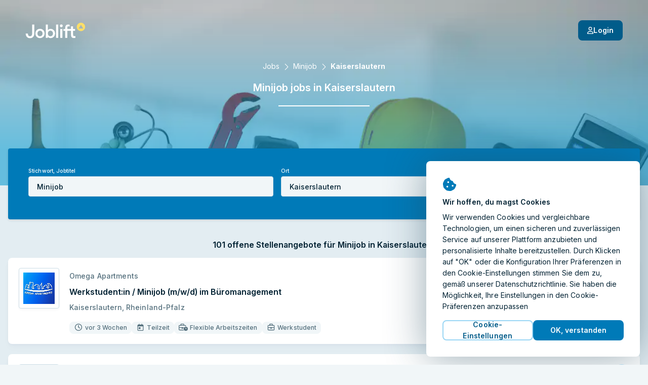

--- FILE ---
content_type: text/html; charset=utf-8
request_url: https://joblift.de/minijob/kaiserslautern/
body_size: 65615
content:
<!DOCTYPE html><html className="no-js" lang="de">
    <head>
        <meta charSet="utf-8" />
        <meta name="viewport" content="width=device-width, initial-scale=1.0" />
        <meta httpEquiv="X-UA-Compatible" content="IE=edge" />
        <title data-rh="true">Minijob Jobs in Kaiserslautern - 2026</title>
        <meta name="apple-mobile-web-app-title" content="Joblift" />
        <meta name="apple-mobile-web-app-capable" content="yes">
        <meta name="application-name" content="Joblift" />
        <meta name="theme-color" content="#0092c8" />
        <meta name="msapplication-TileColor" content="#0092c8" />
        <meta data-rh="true" name="robots" content="index,follow"/><meta data-rh="true" name="description" content="Finden Sie einen Minijob in Kaiserslautern auf Joblift.de ✓ aktuelle Stellen ✓ mit wenigen Klicks bewerben ✓ alle Branchen ✓ Vollzeit, Teilzeit."/><meta data-rh="true" property="og:site_name" content="Joblift: Alle Jobs auf einer Plattform"/><meta data-rh="true" property="og:image" content="https://assets.joblift.com/public/assets/a77b9cacef715e9e466147932afc16ac9e2666c4.jpg"/><meta data-rh="true" property="og:type" content="website"/><meta data-rh="true" property="og:title" content="Minijob Jobs in Kaiserslautern - 2026"/><meta data-rh="true" property="og:description" content="Finden Sie einen Minijob in Kaiserslautern auf Joblift.de ✓ aktuelle Stellen ✓ mit wenigen Klicks bewerben ✓ alle Branchen ✓ Vollzeit, Teilzeit."/><meta data-rh="true" property="og:url" content="https://joblift.de/minijob/kaiserslautern/"/><meta data-rh="true" property="og:locale" content="de_DE"/><meta data-rh="true" property="og:locale:alternate" content="nl_BE"/><meta data-rh="true" property="og:locale:alternate" content="fr_FR"/><meta data-rh="true" property="og:locale:alternate" content="nl_NL"/><meta data-rh="true" property="og:locale:alternate" content="en_GB"/><meta data-rh="true" property="og:locale:alternate" content="en_US"/><meta data-rh="true" name="twitter:card" content="summary"/><meta data-rh="true" name="twitter:site" content="@jobliftDE"/><meta data-rh="true" name="twitter:creator" content="@jobliftDE"/><meta data-rh="true" name="twitter:description" content="Finden Sie einen Minijob in Kaiserslautern auf Joblift.de ✓ aktuelle Stellen ✓ mit wenigen Klicks bewerben ✓ alle Branchen ✓ Vollzeit, Teilzeit."/><meta data-rh="true" name="twitter:title" content="Minijob Jobs in Kaiserslautern - 2026"/><meta data-rh="true" name="twitter:image" content="https://assets.joblift.com/public/assets/a77b9cacef715e9e466147932afc16ac9e2666c4.jpg"/>
        
        
            <link rel="preload" href="https://assets.joblift.com/public/assets/main.2c08c66d.css" as="style" onload="this.onload=null;this.rel='stylesheet'"><noscript><link rel="stylesheet" href="https://assets.joblift.com/public/assets/main.2c08c66d.css"></noscript>
        
            <link rel="preload" href="https://assets.joblift.com/public/assets/fonts.b4c513d2.css" as="style" onload="this.onload=null;this.rel='stylesheet'"><noscript><link rel="stylesheet" href="https://assets.joblift.com/public/assets/fonts.b4c513d2.css"></noscript>
        
        
            <script>
                window.__webpack_public_path_overwrite__="https://assets.joblift.com/public/assets/";
            </script>
        
        <script>
            window.__RDATA__={"AccountJobalert":{"jobalerts":[],"jobalertsFetched":false,"allJobAlerts":[],"allJobAlertsFetched":false,"profiles":{"TITLE":[],"LOCATION":[],"TITLE_LOCATION":[]},"profilesFetched":false},"AlternateSites":{"alternateSites":[{"site":"be","locale":"nl-BE","baseUrl":"https://joblift.be","routes":{"account":"profiel","account.settings":"instellingen","account.profile":"profile","account.remembered":"opgeslagen-vacatures","account.jobalerts":"jobalerts","faq":"faq/","imprint":"colofon/","details":"details","login":"login","register":"register","jobseekerRegistration":"create-job-seeker-account","resetPassword":"reset-password","popunder":"pop","press":"pers/","privacy":"privacybeleid/","tac":"algemene-voorwaarden/","newsletter":"nieuwsbrief/","rememberedJobs":"opgeslagen-vacatures","salaryComparison":"salary-comparison","industryComparison":"industry-comparison","partner":"partner/","redirect":"joblink","jobalertredirect":"jobalert/joblink","offerLP":"offer","affiliate":"affiliate/","jobAlertPopunder":"joblink-popunder","company":"bedrijf","company.overview":"","company.jobs":"vacatures","join":"join/"}},{"site":"de","locale":"de","baseUrl":"https://joblift.de","routes":{"account":"Konto","account.settings":"Einstellungen","account.profile":"Profil","account.remembered":"Meine-Jobs","account.jobalerts":"Jobalerts","faq":"faq/","imprint":"impressum/","details":"details","login":"login","register":"register","jobseekerRegistration":"create-job-seeker-account","resetPassword":"reset-password","popunder":"pop","press":"presse/","privacy":"datenschutz/","tac":"agb/","newsletter":"newsletter/","rememberedJobs":"Merkliste","salaryComparison":"Gehaltsvergleich","industryComparison":"Branchenvergleich","partner":"partner/","redirect":"joblink","jobalertredirect":"jobalert/joblink","offerLP":"offer","affiliate":"affiliate/","jobAlertPopunder":"joblink-popunder","company":"unternehmen","company.overview":"","company.jobs":"jobs","overview":"uebersicht/","join":"join/"}},{"site":"fr","locale":"fr","baseUrl":"https://joblift.fr","routes":{"account":"Compte","account.settings":"Parametres","account.profile":"Profil","account.remembered":"Mes-sauvegardees","account.jobalerts":"Jobalerts","faq":"faq/","imprint":"impression/","details":"details","login":"login","register":"register","jobseekerRegistration":"create-job-seeker-account","resetPassword":"reset-password","popunder":"pop","press":"presse/","privacy":"protection-des-donnees/","tac":"conditions-generales/","newsletter":"newsletter/","rememberedJobs":"Offres-sauvegardees","salaryComparison":"salary-comparison","industryComparison":"industry-comparison","partner":"partner/","redirect":"joblink","jobalertredirect":"jobalert/joblink","offerLP":"offer","affiliate":"affiliate/","jobAlertPopunder":"joblink-popunder","company":"entreprise","company.overview":"","company.jobs":"emplois","overview":"apercu/","join":"join/"}},{"site":"nl","locale":"nl","baseUrl":"https://joblift.nl","routes":{"account":"profiel","account.settings":"instellingen","account.profile":"profile","account.remembered":"mijn-vacatures","account.jobalerts":"jobalerts","faq":"faq/","imprint":"colofon/","details":"details","login":"login","register":"register","jobseekerRegistration":"create-job-seeker-account","resetPassword":"reset-password","popunder":"pop","press":"pers/","privacy":"privacybeleid/","tac":"algemene-voorwaarden/","newsletter":"nieuwsbrief/","rememberedJobs":"opgeslagen-vacatures","salaryComparison":"salary-comparison","industryComparison":"industry-comparison","partner":"partner/","redirect":"joblink","jobalertredirect":"jobalert/joblink","offerLP":"offer","affiliate":"affiliate/","jobAlertPopunder":"joblink-popunder","company":"bedrijf","company.overview":"","company.jobs":"vacatures","overview":"overzicht/","join":"join/"}},{"site":"uk","locale":"en-GB","baseUrl":"https://joblift.co.uk","routes":{"account":"account","account.settings":"settings","account.profile":"profile","account.remembered":"my-jobs","account.jobalerts":"jobalerts","faq":"faq/","imprint":"print/","details":"details","login":"login","register":"register","jobseekerRegistration":"create-job-seeker-account","resetPassword":"reset-password","popunder":"pop","press":"press/","privacy":"privacy-policy/","tac":"terms-and-conditions/","newsletter":"newsletter/","rememberedJobs":"remembered-jobs","salaryComparison":"salary-comparison","industryComparison":"industry-comparison","partner":"partner/","redirect":"joblink","jobalertredirect":"jobalert/joblink","offerLP":"offer","affiliate":"affiliate/","jobAlertPopunder":"joblink-popunder","company":"company","company.overview":"","company.jobs":"jobs","join":"join/"}},{"site":"us","locale":"en-US","baseUrl":"https://joblift.com","routes":{"account":"account","account.settings":"settings","account.profile":"profile","account.remembered":"my-jobs","account.jobalerts":"jobalerts","faq":"faq/","imprint":"print/","details":"details","login":"login","register":"register","jobseekerRegistration":"create-job-seeker-account","resetPassword":"reset-password","popunder":"pop","press":"press/","privacy":"privacy-policy/","tac":"terms-and-conditions/","newsletter":"newsletter/","rememberedJobs":"remembered-jobs","salaryComparison":"salary-comparison","industryComparison":"industry-comparison","partner":"partner/","redirect":"joblink","jobalertredirect":"jobalert/joblink","offerLP":"offer","affiliate":"affiliate/","jobAlertPopunder":"joblink-popunder","company":"company","company.overview":"","company.jobs":"jobs","overview":"overview/","join":"join/"}}]},"AnimatedJobItem":{},"Captcha":{},"Config":{"device":{"type":"desktop","actualType":"desktop","displayType":"desktop"},"refreshingAbTest":false,"alternateLocales":["nl-BE","fr","nl","en-GB","en-US"],"assetBaseUri":"https://assets.joblift.com","captchaSiteKey":"6Ld_0UcUAAAAANxa38wRbFz7NLuek_6OMDcrfuB9","captchaSiteKeyV3":"6LcVT4sUAAAAAFhQwOKyYtrhtk512Zm_JaAY8Fjd","cookies":{"changeListeners":[null],"HAS_DOCUMENT_COOKIE":false,"cookies":{"session":"5d46f24c-6eab-47de-9db6-176d2f882c10","session_created":"true","user":"6f180e5c-35a5-43d0-8771-bd57bf896d09","jl-consent-active":"1","jl-query-url":"/jobs-in-Kaiserslautern-für-Minijob","jl-query-ts":"2026-01-26T15:03:45.626Z"}},"env":"production","featureConfig":{"accountProfile":{"accountProfileConversations":{"active":true,"type":"account-profile-conversations"}},"companyPage":{"companyPageGeneral":{"active":true,"type":"company-page-general"}},"filter":{"filterBar":{"type":"filter-bar","active":true,"filters":[{"facetKey":"workingTimes","isSingle":false,"isExcluding":false,"other":false,"sort":"amount","labelOverride":""},{"facetKey":"jobItem:annotations.remoteWork","isSingle":false,"isExcluding":false,"sort":"amount","other":false},{"facetKey":"contractType","isSingle":false,"isExcluding":false,"sort":"amount","other":false},{"facetKey":"experience","isSingle":false,"isExcluding":false,"sort":"amount","other":false},{"facetKey":"workingSchedule","isSingle":false,"isExcluding":false,"sort":"label","other":false},{"facetKey":"jobItem:annotations.educationLevels","isSingle":false,"isExcluding":false,"sort":"amount","other":false},{"facetKey":"employmentTypes","isSingle":false,"isExcluding":false,"sort":"amount","other":false},{"facetKey":"companies","isSingle":false,"isExcluding":false,"sort":"label","other":false},{"facetKey":"industries","isSingle":false,"isExcluding":false,"sort":"label","other":false},{"facetKey":"language","isSingle":false,"isExcluding":false,"sort":"label","other":false,"blacklist":["de"]},{"facetKey":"timeCreatedFilter","isSingle":true,"isExcluding":false,"sort":"none","other":false},{"facetKey":"regionIndependent","isSingle":false,"isExcluding":true,"sort":"none","other":true,"labelOverride":""},{"facetKey":"companyType","isSingle":false,"isExcluding":true,"sort":"none","other":true,"whitelist":["agency"],"labelOverride":""},{"facetKey":"jobItem:annotations.cvRequired","isSingle":false,"isExcluding":false,"sort":"none","other":true,"blacklist":["required"],"whitelist":[]},{"facetKey":"jobItem:annotations.urgentlyHiring","isSingle":false,"isExcluding":false,"sort":"none","other":true,"blacklist":["notUrgent"]},{"facetKey":"jobItem:annotations.placementVoucher","isSingle":false,"isExcluding":false,"sort":"none","other":true,"blacklist":["notRequired"]},{"facetKey":"jobItem:annotations.skills.flat","isSingle":false,"isExcluding":false,"sort":"amount","other":false}],"collapseOnScroll":true,"quickFilters":[]}},"jobalert":{"detailsPageSearchCreation":{"type":"details-page-search-creation","active":true,"filterCategory":"escoLevel2Code"},"detailsPageToggle":{"type":"details-page-toggle","active":true},"detailsPageTooltip":{"active":true,"type":"details-page-tooltip","constraints":{"customer":{"type":"blacklist","list":["stepstone-de","dorfner-gmbh--co-kg","konigsteiner-service-gmbh","konigsteiner","takeawaycom","staffery-gmbh","appcast-eu","eismann","zenjob-gmbh","azubi-de","absolventa","get-in-engineering","get-in-it","joboo-gmbh","jobvector","kalaydo","moberries","regio-jobanzeiger","workwise-gmbh","yourfirm","localjob","stellenanzeigen","joveo-inc"]},"jobItem":{"cpcThreshold":0.41,"ecpcThreshold":0.41},"utmMedium":{"type":"blacklist","list":["email"]},"utmSource":{"type":"blacklist","list":["gogastro_de_mid","jooble_mid_de","gogastro_de_low","gogastro_de_high"]},"utmCampaign":{"type":"whitelist","list":["linkedin_apply"]}},"decliningCountThreshold":10,"disableRedirectOnOutsideClick":true,"hideSkipSignupOption":true,"disableRedirectOnApplyNowClick":true},"jobalertGeneral":{"active":true,"inlineJobalertIndex":20,"variant":"blue","hideModalConfirmation":false,"type":"jobalert-general"},"linkToInbox":{"active":true,"type":"link-to-inbox"},"optinModalDetailsPage":{"type":"optin-modal-details-page","active":true,"triggerDelayInSeconds":20,"constraints":{"customer":{"type":"blacklist","list":[]},"utmSource":{"type":"whitelist","list":[]},"utmMedium":{"type":"blacklist","list":["email"]}}},"optinModalSearchResultPage":{"type":"optin-modal-search-result-page","active":true,"triggerDelayInSeconds":20},"pausingOverlay":{"type":"pausing-overlay","active":true,"pauseIntervalOptions":[{"pauseInDays":30,"label":"1 Monat pausieren"},{"pauseInDays":180,"label":"6 Monate pausieren"},{"label":"12 Monate pausieren","pauseInDays":365}],"feedbackOptions":[{"uncontrolled":false,"label":"Job gefunden"},{"label":"Ergebnisse nicht relevant","uncontrolled":false},{"label":"Zu viele Emails","uncontrolled":false},{"uncontrolled":true,"label":"Weiteres"}]},"privacyStatement":{"active":true,"type":"privacy-statement"}},"jobCoach":{"disableEmailCapture":{"active":false,"type":"disable-email-capture"},"jobCoachWidget":{"active":true,"type":"job-coach-widget","initialLevelPositions":[3,29],"loadingScreenDelay":3000,"otherLevelsPositions":[9,29]},"loadingScreenDelay":{"active":false,"type":"loading-screen-delay","delay":2000},"postClickoutWidget":{"active":true,"type":"post-clickout-widget","fadeOutDelay":3000,"animate":true}},"jobDetailsPage":{"detailsPageHeader":{"active":true,"type":"details-page-header","useDominantColor":true,"opacity":0.3,"useJobRelatedBackgroundImage":true},"detailsPageNavigator":{"active":false,"type":"details-page-navigator"},"externalCvBuilder":{"active":true,"type":"external-cv-builder"},"googleForJobs":{"active":true,"type":"google-for-jobs"},"navigateBetweenDetails":{"active":true,"type":"navigate-between-details"},"newSmartApply":{"active":true,"type":"new-smart-apply","whitelistedCustomers":[]},"openInSameTab":{"active":true,"type":"open-in-same-tab"},"showTagsInDetailsPage":{"active":true,"type":"show-tags-in-details-page","categories":[{"category":"jobItem:annotations.accountant.specialDegreeForBalanceSheetAccountant","iconName":"briefcase","active":true},{"category":"jobItem:annotations.accountant.field","iconName":"briefcase","active":true},{"category":"jobItem:annotations.softwareDeveloper.field","iconName":"briefcase","active":true},{"category":"jobItem:annotations.socialWorker.roles","iconName":"briefcase","active":true},{"category":"jobItem:annotations.socialWorker.field","iconName":"briefcase","active":true},{"category":"jobItem:annotations.sales.field","iconName":"briefcase","active":true},{"category":"jobItem:annotations.sales.types","iconName":"briefcase","active":true},{"category":"jobItem:annotations.marketing.area","iconName":"briefcase","active":true},{"category":"jobItem:annotations.marketing.field","iconName":"briefcase","active":true},{"category":"jobItem:annotations.cleaner.completedDegree","iconName":"briefcase","active":true},{"category":"jobItem:annotations.cleaner.workingEnvironment","iconName":"briefcase","active":true},{"category":"jobItem:annotations.officeWorker.responsibilities","iconName":"briefcase","active":true},{"category":"jobItem:annotations.officeWorker.roles","iconName":"briefcase","active":true},{"category":"jobItem:annotations.helper.workingEnvironment","iconName":"briefcase","active":true},{"category":"jobItem:annotations.warehouseWorker.roles","iconName":"briefcase","active":true},{"category":"jobItem:annotations.hospitality.kitchenSeniority","iconName":"briefcase","active":true},{"category":"jobItem:annotations.hospitality.workingEnvironment","iconName":"briefcase","active":true},{"category":"jobItem:annotations.hospitality.field","iconName":"briefcase","active":true},{"category":"jobItem:annotations.retailSales.roles","iconName":"briefcase","active":true},{"category":"jobItem:annotations.retailSales.physicalStoreType","iconName":"briefcase","active":true},{"category":"jobItem:annotations.retailSales.type","iconName":"briefcase","active":true},{"category":"jobItem:annotations.driver.distancesV3","iconName":"briefcase","active":true},{"category":"jobItem:annotations.drivingLicenseClassSpecial","iconName":"briefcase","active":true},{"category":"jobItem:annotations.driver.truckTypes","iconName":"briefcase","active":true},{"category":"jobItem:annotations.drivingLicenseClass","iconName":"briefcase","active":true},{"category":"jobItem:annotations.driver.types","iconName":"briefcase","active":true},{"category":"jobItem:annotations.medical.doctorSeniority","iconName":"briefcase","active":true},{"category":"jobItem:annotations.medical.carerSeniority","iconName":"briefcase","active":true},{"category":"jobItem:annotations.medical.workingEnvironment","iconName":"briefcase","active":true},{"category":"jobItem:annotations.medical.specialField","iconName":"briefcase","active":true},{"category":"jobItem:annotations.medical.fieldV2","iconName":"briefcase","active":true},{"category":"jobItem:annotations.electrician.field","iconName":"briefcase","active":true},{"category":"jobItem:annotations.electrician.specialFields","iconName":"briefcase","active":true},{"category":"jobItem:annotations.remoteWork","iconName":"briefcase","maxTags":1,"active":true},{"category":"contractType","iconName":"briefcase","maxTags":6,"active":true},{"category":"experience","iconName":"info-circle","maxTags":5,"active":true},{"category":"workingSchedule","iconName":"briefcase","maxTags":1,"active":true},{"category":"jobItem:annotations.educationLevels","iconName":"info-circle","maxTags":2,"active":true},{"category":"industries","iconName":"briefcase","active":true},{"category":"employmentTypes","maxTags":2,"active":true,"iconName":"info-circle"},{"category":"managementResponsibility","iconName":"briefcase","maxTags":1,"active":true},{"category":"requirements","iconName":"briefcase","maxTags":3,"active":true},{"category":"jobItem:annotations.cvRequired","iconName":"briefcase","excludedValues":["required"],"active":true},{"category":"benefits","maxTags":6,"active":true},{"category":"languageSkill","iconName":"briefcase","excludedValues":[],"active":true},{"category":"jobItem:annotations.shiftTypes","iconName":"briefcase","active":true},{"category":"companyType","iconName":"briefcase","active":true}]},"similarJobsModal":{"active":false,"type":"similar-jobs-modal","enableMultiofferDA":true,"fallbackSimilarJobs":true,"escoGranularity":"escoLevel3Code","showOnClickout":true},"templatingEngineSectionsForDetailsPage":{"active":true,"type":"templating-engine-sections-for-details-page"},"detailsConversations":{"active":false,"type":"details-conversations"},"multiColumnLayout":{"active":true,"type":"multi-column-layout"}},"jobItem":{"dsIntegration":{"active":true,"type":"ds-integration","buttonVariant":"ghost-blue"},"includePredictedMatchingScoreWeight":{"active":true,"type":"include-predicted-matching-score-weight","weight":0.5},"newTag":{"active":true,"threshold":28,"type":"new-tag"},"salaryTagWithColor":{"active":true,"type":"salary-tag-with-color","color":["green"]},"showMatchingIndicator":{"active":true,"type":"show-matching-indicator","drillDownLimitGlobal":1,"drillDownLimitPerField":[{"fieldKey":"benefits","value":2},{"fieldKey":"jobItem:annotations.driver.truckTypes","value":0}]},"showSalary":{"active":true,"type":"show-salary"},"showTags":{"active":true,"type":"show-tags","categories":[{"category":"workingTimes","maxTags":2,"active":true,"iconName":"faCalendarDay"},{"category":"jobItem:annotations.cvRequired","iconName":"faFileAlt","excludedValues":["required"],"active":true,"maxTags":1},{"category":"jobItem:annotations.remoteWork","iconName":"faHome","maxTags":1,"active":true,"excludedValues":["notPossible"]},{"category":"experience","iconName":"faInfoCircle","maxTags":1,"active":true},{"category":"jobItem:annotations.driver.types","iconName":"faCar","maxTags":1,"active":true},{"category":"jobItem:annotations.electrician.specialFields","iconName":"faBolt","active":true,"maxTags":1},{"category":"jobItem:annotations.medical.specialField","iconName":"faStethoscope","maxTags":1,"active":true},{"category":"jobItem:annotations.medical.workingEnvironment","iconName":"faHospital","maxTags":1,"active":true},{"category":"jobItem:annotations.retailSales.type","iconName":"faStore","active":true,"maxTags":1},{"category":"jobItem:annotations.hospitality.workingEnvironment","iconName":"faHotel","active":true,"maxTags":1},{"category":"jobItem:annotations.hospitality.field","iconName":"faDotCircle","active":true,"maxTags":1},{"category":"jobItem:annotations.helper.workingEnvironment","iconName":"faDotCircle","maxTags":1,"active":true},{"category":"jobItem:annotations.warehouseWorker.roles","iconName":"faUserAlt","active":true,"maxTags":1},{"category":"jobItem:annotations.officeWorker.roles","iconName":"faPhoneOffice","maxTags":1,"active":true},{"category":"jobItem:annotations.cleaner.workingEnvironment","iconName":"faBroom","maxTags":1,"active":true},{"category":"jobItem:annotations.marketing.field","iconName":"faDotCircle","maxTags":1,"active":true},{"category":"jobItem:annotations.sales.field","iconName":"faDotCircle","maxTags":1,"active":true},{"category":"jobItem:annotations.socialWorker.field","iconName":"faDotCircle","maxTags":1,"active":true},{"category":"jobItem:annotations.softwareDeveloper.field","iconName":"faLaptopCode","maxTags":1,"active":true},{"category":"jobItem:annotations.accountant.field","iconName":"faCalculator","maxTags":1,"active":true},{"category":"jobItem:annotations.drivingLicenseClass","iconName":"faIdBadge","maxTags":1,"active":true},{"category":"contractType","iconName":"faEdit","maxTags":3,"active":true},{"category":"workingSchedule","iconName":"faBusinessTime","maxTags":1,"active":true},{"category":"employmentTypes","iconName":"faBriefcase","active":true,"maxTags":1},{"category":"companyType","iconName":"faDotCircle","maxTags":1,"active":true}],"maxTagsCategories":6},"showTimeCreated":{"active":true,"type":"show-time-created","message":"Letzten Monat","threshold":30},"titleLines":{"active":true,"citySearch":1,"titleSearch":1,"expertSearch":1,"type":"title-lines"}},"offerPage":{"emailCollectionModal":{"active":true,"type":"email-collection-modal","enableForNumJobs":3},"multiColumnLayout":{"active":true,"type":"multi-column-layout"}},"other":{"browserLocale":{"active":true,"type":"browser-locale"},"cookieBanner":{"active":true,"type":"cookie-banner"},"expiredJobClickRedirect":{"active":true,"type":"expired-job-click-redirect"},"mobileNavigation":{"active":false,"type":"mobile-navigation"},"oneTap":{"active":true,"platforms":["google","facebook"],"googleClientId":"447874501349-64491a66rsn5qq82uaqh00qlprh6g5cr.apps.googleusercontent.com","facebookClientId":"206343470046775","jobalert":true,"type":"one-tap"},"popunder":{"active":true,"openPopUnderViaTitle":true,"openPopUnderViaLocation":true,"content":"partnerJobs","type":"popunder","fireOnClickoutDetailsPage":false,"fireOnDirectApplyDetailsPage":false},"recaptchaV3":{"active":true,"type":"recaptcha-v-3"},"accountProfileSection":{"active":true,"type":"account-profile-section"}},"searchBar":{"currentLocationPrefill":{"active":true,"permissionButton":true,"type":"current-location-prefill"},"emptyInputTooltip":{"active":true,"supressSearchWithoutLocation":true,"type":"empty-input-tooltip"},"inputPlaceholder":{"active":true,"title":"Stichwort oder Jobtitel","location":"Ort oder Postleitzahl","type":"input-placeholder"},"jobLocationSuggestion":{"active":true,"type":"job-location-suggestion"},"jobTitleSuggestion":{"active":true,"showNumJobs":true,"locationAware":true,"type":"job-title-suggestion"},"radiusSearch":{"active":true,"type":"radius-search"},"uncollapseSearchLayer":{"active":false,"type":"uncollapse-search-layer"}},"searchResultsPage":{"customAdsenseSearch":{"active":false,"pubId":"pub-3888732981781539","language":"de","adsafe":"high","adtest":"off","location":true,"sellerRatings":true,"siteLinks":true,"belowResult":"always","type":"custom-adsense-search"},"refreshRecommendations":{"active":true,"type":"refresh-recommendations","deltaThreshold":2,"triggerTimeout":10000,"loadingTimeout":500},"showAverageSalary":{"active":true,"type":"show-average-salary"},"sortRecentForReturningUsers":{"active":true,"type":"sort-recent-for-returning-users"},"templatingEngineSectionsForSerp":{"active":true,"type":"templating-engine-sections-for-serp"},"multiColumnLayout":{"active":true,"type":"multi-column-layout","navigateToFirstItemForNewUsers":true,"navigateToFirstItemForReturningUsers":true,"disableRedirectToFirstitemForClickoutJobs":true,"disableRedirectToFirstItemForUserAgents":["AdsBot-Google (+http://www.google.com/adsbot.html)"],"disableRedirectToFirstItemForUserAgentTokens":[{"type":"userAgentToken","token":"AdsBot-Google"},{"type":"userAgentToken","token":"Googlebot"},{"type":"userAgentToken","token":"AdsBot-Google-Mobile"}]}},"seo":{"footerLinks":{"active":false,"type":"footer-links"},"redirectJoblistPages":{"active":true,"type":"redirect-joblist-pages"},"searchResultIndexing":{"active":true,"type":"search-result-indexing"},"searchResultPageContent":{"active":true,"type":"search-result-page-content"}},"staticRoutes":{"affiliatePage":{"active":true,"manager":{"name":"Sara Seeholzer ","image":"","position":"Senior Affiliate Manager","phone":"","mail":"affiliate@joblift.de"},"partner":[],"type":"affiliate-page"},"analysesPage":{"active":true,"charts":true,"type":"analyses-page"},"partnerPage":{"active":true,"manager":{"name":"Lauritz Elmshäuser","phone":"030 364284534","email":"kontakt@joblift.de","image":"Lauritz.jpg"},"freshsalesOwner":"marietta.wolgast-hinrichs@joblift.de","partnerLogos":["azubi","monster","stellenanzeigen","stepstone","yourfirm"],"type":"partner-page"},"pressPage":{"active":false,"type":"press-page"}}},"googleMapsApiKey":"AIzaSyBWLdb-36taC_bXhgBZZHPI8lnvAE48aMU","loginHost":"","ip":"3.15.169.60","reqId":"f472e779-3a87-4681-85ed-3d18bce6dcda","routeOverwrites":["/faq/","/impressum/","/datenschutz/","/agb/","/join/"],"routes":{"account":"Konto","account.settings":"Einstellungen","account.profile":"Profil","account.remembered":"Meine-Jobs","account.jobalerts":"Jobalerts","faq":"faq/","imprint":"impressum/","details":"details","login":"login","register":"register","jobseekerRegistration":"create-job-seeker-account","resetPassword":"reset-password","popunder":"pop","press":"presse/","privacy":"datenschutz/","tac":"agb/","newsletter":"newsletter/","rememberedJobs":"Merkliste","salaryComparison":"Gehaltsvergleich","industryComparison":"Branchenvergleich","partner":"partner/","redirect":"joblink","jobalertredirect":"jobalert/joblink","offerLP":"offer","affiliate":"affiliate/","jobAlertPopunder":"joblink-popunder","company":"unternehmen","company.overview":"","company.jobs":"jobs","overview":"uebersicht/","join":"join/"},"site":"de","siteConfig":{"site":"de","displayName":"Germany","tld":"de","baseUrl":"https://joblift.de","defaultLocale":"de","currency":"EUR","currencySymbol":"€","timezone":"Europe/Berlin","distanceUnit":"km","gMapsSearchCountries":["de","at","ch"]},"staticSiteConfig":{"tracking":{"gtm":{"containerId":"GTM-M423LST","url":"https://www.googletagmanager.com/gtm.js?id=GTM-M423LST&gtm_auth=zeHS5-bwQ686tEMR_1G4AA&gtm_preview=env-2&gtm_cookies_win=x","iframeUrl":"https://www.googletagmanager.com/ns.html?id=GTM-M423LST&gtm_auth=zeHS5-bwQ686tEMR_1G4AA&gtm_preview=env-2&gtm_cookies_win=x"},"appcast":{"eventUrls":{"clickout":"https://click.appcast.io/ss-ue8/a7.png","expired":"https://click.appcast.io/ss-te8/a31.png","signup":"https://click.appcast.io/ss-9k/a17.png"}}},"seo":{"allowRobots":true,"telephone":"+49 03 0364284532","links":[{"text":"Münster","path":"/münster"},{"text":"Berlin","path":"/berlin"},{"text":"Hamburg","path":"/hamburg"},{"text":"Leipzig","path":"/leipzig"},{"text":"München","path":"/münchen"},{"text":"Dresden","path":"/dresden"}],"sitemapGroups":[{"id":"location","labels":["city","bigcity","homepagecity","location","region"]},{"id":"title","labels":["sitemaptitle"]},{"id":"title_location","labels":["sitemapexpert"]},{"id":"form_location","labels":["sitemapfacetlocation"]}],"sitemapLimit":50000},"cms":{"env":"production"},"radiusSearch":{"numbers":[0,5,10,50,100,25],"defaultValue":25},"site":"de","socialNetworkAccounts":[{"name":"facebook","link":"https://facebook.com/JobliftDE/"},{"name":"twitter","link":"https://twitter.com/jobliftDE/"},{"name":"instagram","link":"https://www.instagram.com/joblift/"},{"name":"xing","link":"https://www.xing.com/companies/jobliftgmbh"},{"name":"linkedIn","link":"https://www.linkedin.com/company/joblift/"},{"name":"pinterest","link":"https://www.pinterest.de/joblift/"}],"freshsales":{"appToken":"a434c9a263083157d8ce806c495d55ba1508bbf765039497331a6cafcf34a864","url":"https://joblift.freshsales.io"},"jobalert":{"inboxLinks":[{"identifierToContainList":["gmail.com","googlemail.com"],"inboxLink":"https://mail.google.com/mail/u/0/#search/from%3A%40platform.joblift.email+in%3Aanywhere"},{"identifierToContainList":["gmx.de","gmx.net"],"inboxLink":"https://gmx.de/"},{"identifierToContainList":["web.de"],"inboxLink":"https://web.de/"},{"identifierToContainList":["hotmail.com","hotmail.de","outlook.com","outlook.de"],"inboxLink":"https://outlook.live.com/mail/"},{"identifierToContainList":["yahoo.com","yahoo.de"],"inboxLink":"https://mail.yahoo.com/"},{"identifierToContainList":["t-online.de"],"inboxLink":"https://email.t-online.de/em"},{"identifierToContainList":["freenet.de"],"inboxLink":"https://webmail.freenet.de/web/#email"}]},"pageEngine":{"fullActivation":true}},"userProfileConfig":{"site":"de","groups":[{"title":"account.profile.title.jobPreferences","subtitle":"account.profile.subtitle.jobPreferences","attributes":[{"title":"Wochenarbeitszeit","attributeId":"workingTimes","questionId":"Job Preferences:workingTimes"},{"title":"Vertragsart","attributeId":"contractType","questionId":"job preferences:contractType"},{"title":"Arbeitszeitmodell","attributeId":"workingSchedule","questionId":"job preferences:workingSchedule"},{"title":"Home Office","attributeId":"remoteWork","questionId":"job preferences:remoteWork"},{"title":"Anstellungsart","attributeId":"employmentTypes","questionId":"job preferences:employmentType"},{"title":"Management Level","attributeId":"managementResponsibility","questionId":"job preferences:managementResponsibility"},{"title":"Gehaltsvorstellung","attributeId":"salaryExpectation","questionId":"job preferences:salaryExpectation"},{"title":"Einsatzbereitschaft (Wochentage)","attributeId":"daysAvailability","questionId":"candidate profile:daysAvailability"},{"title":"Job Kategorie","attributeId":"jobCategory","questionId":"job preferences:jobCategory"},{"attributeId":"jobCriteriaForCandidate","questionId":"job preferences:importantJobCriteria","title":"Das ist mir im Job wichtig"},{"title":"Mögliche Schichten","attributeId":"shiftTypes","questionId":"job preferences:shiftTypes"},{"title":"Gewünschte Unternehmensart","attributeId":"organisationType","questionId":"job preferences:organisationType"},{"title":"Bevorzugte Unternehmensgröße","attributeId":"companySize","questionId":"job preferences:companySize"},{"title":"Gewünschte Unternehmensart","attributeId":"companyType","questionId":"job preferences:companyType"}],"showAlways":true},{"title":"account.profile.title.candidateProfile","subtitle":"account.profile.subtitle.candidateProfile","attributes":[{"title":"Berufserfahrung","attributeId":"experience","questionId":"candidate profile:experience"},{"attributeId":"educationLevels","questionId":"candidate profile:educationlevelsDe","title":"Ausbildung und Abschluss"},{"title":"Eingeschrieben als StudentIn","attributeId":"enrolledAsStudent","questionId":"candidate profile:enrolledStudent"},{"title":"Sprachen","attributeId":"languageSkill","questionId":"candidate profile:languagesSpoken"},{"title":"Führerschein","attributeId":"drivingLicenseClass","questionId":"driver:drivingLicenseClass"},{"title":"Deutschkenntnisse","attributeId":"languageLevelDE","questionId":"candidate profile:languageLevelDE"},{"title":"Berechtigung in Deutschland zu arbeiten","attributeId":"workEligibility","questionId":"candidate profile:workEligibilityDE"},{"title":"Bereitschaft Umzuziehen","attributeId":"willingToRelocate","questionId":"candidate profile:willingToRelocate"},{"title":"Körperliche Fitness","attributeId":"physicalFitness","questionId":"candidate profile:physicalFitness"},{"title":"Volljährigkeit","attributeId":"eighteenOrOlder","questionId":"personal data:eighteenOrOver"},{"title":"Verkehrsmittel zur Arbeit","attributeId":"meansOfTransport","questionId":"candidate profile:meansOfTransport"},{"attributeId":"skills.id","questionId":"candidate profile:skill","title":"Fähigkeiten"}],"showAlways":true},{"title":"account.profile.title.healthcare","subtitle":"account.profile.subtitle.healthcare","attributes":[{"title":"Fachbereich","attributeId":"medical.field","questionId":"Medical:field"}]},{"title":"account.profile.title.care","subtitle":"account.profile.subtitle.care","attributes":[{"title":"Abgeschlossene Ausbildung im Pflegebereich","attributeId":"medical.completedDegreeForCare","questionId":"medical:completedDegreeForCare"},{"title":"Position","attributeId":"medical.carerSeniority","questionId":"medical:carerSeniority"},{"title":"Spezialisierung","attributeId":"medical.specialField","questionId":"Medical:specialField"},{"title":"Arbeitsumfeld","attributeId":"medical.workingEnvironment","questionId":"Medical:workingEnvironment"}]},{"title":"account.profile.title.medical","subtitle":"account.profile.subtitle.medical","attributes":[{"title":"Human-, Zahn- oder Tiermedizin","attributeId":"medical.dentalOrHuman","questionId":"medical:dentalOrHuman"},{"title":"Facharztausbildung","attributeId":"medical.completedDegreeForMedical","questionId":"medical:completedDegreeForMedical"},{"title":"Position","attributeId":"medical.doctorSeniority","questionId":"medical:doctorSeniority"},{"title":"Spezialisierung","attributeId":"medical.specialField","questionId":"Medical:specialField"}]},{"title":"account.profile.title.carriageAndTransport","subtitle":"account.profile.subtitle.carriageAndTransport","attributes":[{"title":"Bereich","attributeId":"driver.types","questionId":"driver:types"},{"title":"Besitz einer Fahrerlaubnis","attributeId":"drivingLicenseIssueDate","questionId":"driver:drivingLicenseIssueDate"},{"title":"Weitere Führerscheine","attributeId":"drivingLicenseClassSpecial","questionId":"driver:drivingLicenseClassSpecial"},{"title":"Eigenes Fahrzeug","attributeId":"driver.ownVehicleType","questionId":"driver:ownVehicleType"},{"title":"Bevorzugte Strecken und Distanzen","attributeId":"driver.distancesV3","questionId":"driver:distances"},{"title":"Erfahrung mit besonderen LKW-Typen","attributeId":"driver.truckTypes","questionId":"driver:truckTypes"}]},{"title":"account.profile.title.retailSales","subtitle":"account.profile.subtitle.retailSales","attributes":[{"title":"Bereich","attributeId":"retailSales.types","questionId":"retailSales:types"},{"title":"Art des Geschäfts","attributeId":"physicalStore.types","questionId":"retailSales:physicalStoreType"},{"title":"Rollen","attributeId":"retailSales.roles","questionId":"retailSales:roles"}]},{"title":"account.profile.title.electronics","subtitle":"account.profile.subtitle.electronics","attributes":[{"title":"Bereich","attributeId":"electrician.field","questionId":"Electrician:field"},{"attributeId":"electrician.specialField","questionId":"electrician:specialField","title":"Spezialisierung für Elektroniker und Mechatroniker"},{"title":"Abgeschlossene Ausbildung","attributeId":"electrician.completedDegree","questionId":"electrician:completedDegree"},{"title":"Wunschaufgaben","attributeId":"electrician.tasks","questionId":"electrician:tasks"}]},{"title":"account.profile.title.gastronomy","subtitle":"account.profile.subtitle.gastronomy","attributes":[{"title":"Arbeitsumfeld","attributeId":"hospitality.workingEnvironment","questionId":"hospitality:workingEnvironment"},{"title":"Bereich","attributeId":"hospitality.field","questionId":"hospitality:field"},{"title":"Rolle in der Küche","attributeId":"hospitality.kitchenSeniority","questionId":"hospitality:kitchenSeniority"},{"title":"Erfahrung mit HACCP-Hygienekonzepten","attributeId":"haccpHealthCertificate","questionId":"hospitality:haccpHealthCertificate"}]},{"title":"account.profile.title.warehouse","subtitle":"account.profile.subtitle.warehouse","attributes":[{"title":"Rollen","attributeId":"warehouseWorker.roles","questionId":"warehouseWorker:roles"}]},{"title":"account.profile.title.helper","subtitle":"account.profile.subtitle.helper","attributes":[{"title":"Arbeitsumfeld","attributeId":"helper.workingEnvironment","questionId":"helper:workingEnvironment"}]},{"title":"account.profile.title.administration","subtitle":"account.profile.subtitle.administration","attributes":[{"title":"Rollen im Büro","attributeId":"officeWorker.roles","questionId":"officeWorker:roles"},{"title":"Gewünschte Aufgaben","attributeId":"officeWorkerResponsibilities","questionId":"officeWorker:responsibilities"}]},{"title":"account.profile.title.cleaning","subtitle":"account.profile.subtitle.cleaning","attributes":[{"title":"Arbeitsumfeld","attributeId":"cleaner.workingEnvironment","questionId":"cleaner:workingEnvironment"},{"title":"Abgeschlossene Ausbildung als Gebäudereiniger","attributeId":"cleaner.completedDegree","questionId":"cleaner:completedDegree"}]},{"title":"account.profile.title.salesmarketing","subtitle":"account.profile.subtitle.salesmarketing","attributes":[{"title":"Bereich","attributeId":"salesAndMarketing.field","questionId":"salesAndMarketing:field"}]},{"title":"account.profile.title.marketing","subtitle":"account.profile.subtitle.marketing","attributes":[{"title":"Bereich","attributeId":"marketing.field","questionId":"marketing:field"},{"title":"Kundensegment","attributeId":"marketing.area","questionId":"marketing:area"}]},{"title":"account.profile.title.sales","subtitle":"account.profile.subtitle.sales","attributes":[{"title":"Verkaufsart","attributeId":"sales.types","questionId":"sales:types"},{"title":"Bereich","attributeId":"sales.field","questionId":"sales:field"}]},{"title":"account.profile.title.social","subtitle":"account.profile.subtitle.social","attributes":[{"title":"Rollen","attributeId":"socialWorker.roles","questionId":"socialWorker:roles"},{"title":"Bereich","attributeId":"socialWorker.field","questionId":"socialWorker:field"}]},{"title":"account.profile.title.software","subtitle":"account.profile.subtitle.software","attributes":[{"title":"Bereich","attributeId":"softwareDeveloper.field","questionId":"softwareDeveloper:field"}]},{"title":"account.profile.title.accountant","subtitle":"account.profile.subtitle.accountant","attributes":[{"title":"Bereich","attributeId":"accountant.field","questionId":"accountant:field"},{"title":"Zusätzliche Qualifikation als Bilanzbuchhalter","attributeId":"accountant.specialDegreeForBalanceSheetAccountant","questionId":"accountant:specialDegreeForBalanceSheetAccountant"}]},{"title":"account.profile.title.personalData","subtitle":"account.profile.subtitle.personalData","showAlways":true,"attributes":[{"title":"Vorname","attributeId":"candidateFirstName","questionId":"personal data:candidateFirstName"},{"title":"Nachname","attributeId":"candidateLastName","questionId":"personal data:candidateSurname"},{"title":"Email","attributeId":"candidateEmail","questionId":"personal data:candidateEmailWithSocial"},{"title":"Telefonnummer","attributeId":"candidatePhone","questionId":"personal data:candidatePhone"},{"title":"Wann bist Du erreichbar?","attributeId":"bestTimeToReach","questionId":"personal data:bestTimeToReach"},{"title":"Adresse","attributeId":"homeAddress","questionId":"personal data:candidateAddress"},{"title":"Anrede","attributeId":"candidateSalutation","questionId":"personal data:candidateSalutation"},{"title":"Lebenslauf","attributeId":"candidateCV","questionId":"personal data:candidateCV"}]},{"title":"account.profile.title.shareProfile","subtitle":"account.profile.subtitle.shareProfile","showAlways":true,"attributes":[{"title":"Share Profile","attributeId":"shareProfile","questionId":"candidate profile:profileShare"}]}],"searchParameterMapping":{"jobTitlesAttribute":"jobTitle","jobLocationsAttribute":"jobLocation","workingTimesAttribute":"","employmentTypesAttribute":""},"searchForJobsButton":true,"homepageRedirect":true,"postRefinementModalAttributes":{"firstName":{"attributeId":"candidateFirstName","questionId":"personal data:candidateFirstName"},"lastName":{"attributeId":"candidateFirstName","questionId":"personal data:candidateSurname"},"phone":{"attributeId":"candidatePhone","questionId":"personal data:candidatePhone"}},"homeAddress":{"attributeId":"homeAddress","questionId":"personal data:candidateAddress"},"shareProfile":{"attributeId":"shareProfile","questionId":"candidate profile:profileShare"}},"locale":"de","userAgent":"Mozilla/5.0 (Macintosh; Intel Mac OS X 10_15_7) AppleWebKit/537.36 (KHTML, like Gecko) Chrome/131.0.0.0 Safari/537.36; ClaudeBot/1.0; +claudebot@anthropic.com)"},"CurrentSearchInput":{"queryValues":{"location":"Kaiserslautern","title":"Minijob"},"isGeolocation":false},"CommuteTime":{"travelMode":"DRIVING","routes":{}},"OneTapJobalert":{"showModal":false},"OpenTelemetry":{"traceFlags":0,"traceId":"9ccdb693cc414a5adef7e31c971b9b0b","spanId":"a8eb61917dd7362a"},"Forms":{"PerformPasswordReset":{"data":{"password":"","password2":""},"blurredFields":{},"loading":false},"RequestPasswordReset":{"data":{"email":""},"blurredFields":{},"loading":false},"LocalLogin":{"data":{"email":"","password":""},"blurredFields":{},"loading":false},"Registration":{"data":{"firstName":"","lastName":"","email":"","password":"","password2":""},"blurredFields":{},"loading":false},"EmailOnlyRegistration":{"data":{"email":""},"blurredFields":{},"loading":false}},"GeoLocation":{},"GTM":{"dataLayer":[]},"IndexedPageRoutes":{"routes":["/","/api/charts","/assets","/details/*gfj=true*","/images","/*/images","/*/*.pdf","/Presse"]},"Intl":{"locale":"de","messages":{"claim":"Alle Jobs auf einer Plattform","or":"oder","close":"Schließen","jobs":"Jobs","home.title":"Joblift: Alle Jobs auf einer Plattform","home.meta.description":"Bei Joblift findet jeder, wonach er sucht. Für die besonders einfache und übersichtliche Stellensuche - jetzt ausprobieren und Traumjob finden!","home.meta.keywords":"Jobsuche, Jobs, Suchmaschine für Stellenangebote, Stellenangebot, Job, Jobsuchmaschine, Jobbörse, Stellenanzeigen, Jobs suchen, Karriere, Einstellung, Arbeit, Jobs finden, Stellenanzeige, Stellenmarkt, Anstellung, Arbeit, Jobangebote, Stellenbörse","searchbar.titlePlaceholder":"Jobtitel oder Stichwort","searchbar.companyPlaceholder":"Unternehmen","searchbar.locationPlaceholder":"Ort","searchbar.searchRadius":"Umkreis","searchbar.withoutSearchRadius":"ohne","searchbar.search":"Jobs suchen","searchbar.suggestions.numJobs":[["numJobs","number"]," ",["numJobs","plural",{"one":"Job","other":"Jobs"}]],"links.affiliate":"Affiliate","links.tac":"AGB","links.privacy":"Datenschutz","links.faq":"FAQ","links.press":"Presse","links.join":"Jobs bei Joblift","links.imprint":"Impressum","links.directApply":"Sofort bewerben","links.newsletter":"Job Agent","links.overview":"Suche nach Kategorie","links.accessibility":"Barrierefreiheitserklärung","jobAlertInput.submit":"Job Agenten aktivieren","jobAlertInput.placeholder":"Meine@E-Mail.de","jobAlertInput.hint":"Bitte gib eine gültige E-Mail Adresse ein.","sortOptions.relevance":"Relevanz","sortOptions.time":"Zeit","sortOptions.distance":"Entfernung","sortOptions.sortBy":"Sortieren nach","resetFilter.title":"Filter zurücksetzen","filter.tab.popular":"Beliebte Filter","filter.tab.other":"Weitere Filter","paginator.next":"Weiter","jobDetails.duties":"Aufgaben","jobDetails.benefits":"Zusatzleistungen","jobDetails.error.newSearchProposal":"Du kannst über die Eingabefelder eine weitere Suche durchführen.","jobDetails.error.noLongerAvailable":"Zu diesem Job sind leider keine Details mehr verfügbar.","jobDetails.error.title":"Keine Details vorhanden","jobDetails.requirements":"Voraussetzungen","jobDetails.pageNavigationBtn.previous":"Vorheriger","jobDetails.pageNavigationBtn.next":"Nächster","jobDetails.pageNavigationBtn.toResults":"Ergebnissliste","jobDetails.matchingIndicator.title":"Passt Dein Profil?","jobDetails.matchingIndicator.showMore":"Mehr Details","jobDetails.matchingIndicator.showLess":"Weniger Details","jobDetails.matchingIndicator.refineYourProfile":"Profil verfeinern","jobDetails.companyAttributes.established":"Gegründet","jobDetails.companyAttributes.companyLinks":"Links","jobDetails.ratingDetails":"Detailbewertung","company.website":"Webseite","company.revenue":"Umsatz","jobItem.new":"neu","jobItem.lastMonth":"Letzten Monat","jobItem.match":"Match","jobItem.old":"Älter als 30 Tage","jobitem.published":[["relativeDate"]],"jobItem.toJob":"Zur Bewerbung","timeFilter.default":"kein Zeitfilter","timeFilter.label":["der letzten ",["value"]," Wochen"],"imprint.title":"Impressum","imprint.office":"Sitz der Gesellschaft","imprint.director":"Geschäftsführer und Verantwortlicher gem. § 5 Telemediengesetz","imprint.register":"Handelsregister","imprint.tax":"Umsatzsteuer-ID","facetBar.applyFilter":"Anwenden","facetBar.cancelFilter":"Abbrechen","jobSearchHeader.filter":"Filter","loadMoreButton.loadMore":"Mehr Ergebnisse","searchResultPage.previousResults":"Vorherige Ergebnisse","searchResultPage.title":[["totalResults","number"]," ",["totalResults","plural",{"one":"Job","other":"Jobs"}]," ",["queryAsString"]," - Joblift"],"searchResultPage.title.lowResults":["Die besten Jobs ",["queryAsString"]," - Joblift"],"searchResultPage.titleError":"Bei der Jobsuche ist ein Fehler aufgetreten.","searchResultPage.description":["Über ",["totalResults","number"]," ",["totalResults","plural",{"one":"Stellenangebot","other":"Stellenangebote"}]," ",["queryAsString"]," ✓  Alle Jobbörsen und alle Jobs in einer Jobsuche ✓ Immer alle aktuellen Jobs"],"searchResultPage.description.lowResults":["Viele Stellenangebote ",["queryAsString"]," ✓  Alle Jobbörsen und alle Jobs in einer Jobsuche ✓ Immer alle aktuellen Jobs"],"searchResultPage.keywords":["Jobs, Stellenangebote, ",["listOfKeywords"]],"noResultHint.title":["Wir konnten leider keine Angebote zu Deiner Suche ",["queryDescription"]," finden. Versuche es doch nochmal mit anderen Begriffen."],"noResultHint.subtitle":"Such-Tipps:","noResultHint.hint.1":"Bitte prüfe Deine Eingabe auf mögliche Tippfehler.","noResultHint.hint.2":"Versuche es mit einem einzelnen Wort.","noResultHint.hint.3":"Versuche es mit einem weniger spezifischen Begriff.","noResultHint.hint.4":"Hebe gegebenenfalls einen ausgewählten Filter auf.","noResultHint.hint.5":"Du kannst Deine Suche später jederzeit verfeinern.","searchError.error.1":"Diese Suchanfrage konnten wir leider nicht ausführen.","searchError.error.2":"Die Suche ist zur Zeit nicht verfügbar.","searchError.error.3":"Beginne Deine Suche über die Eingabefelder.","searchError.error.4":"Es konnten leider keine Ergebnisse angezeigt werden, da keine Verbindung zum Internet besteht. Überprüfe, ob ein Problem mit Deinem Netzwerk besteht und versuche es erneut.","searchError.error.5.pre":"Die angefragte Seite existiert leider nicht. Verwende","searchError.error.5.link":"diesen Link,","searchError.error.5.post":"um zurück zur ersten Seite Deiner Suchanfrage zu kommen.","termsAndConditions.title":"Allgemeine Geschäftsbedingungen","privacyPage.title":"Datenschutzerklärung","faqPage.title":"Du hast Fragen zur Jobsuche auf Joblift?","joblinkInfo":"Du wirst nun zu unserem Partner weitergeleitet.","joblinkHint":"Falls Du nicht innerhalb der nächsten Sekunden weitergeleitet wirst,","joblinkHintLink":"klicke bitte hier.","joblinkUspHeadline":"Wir haben alle Jobs.","joblinkUspText":"Daher brauchst Du für Deine Jobsuche nur noch eine einzige Seite:","expiredClickRedirectPage.header":"Dieser Job ist nicht mehr verfügbar. Du wirst zu einem ähnlichen Job weitergeleitet.","expiredClickRedirectPage.mobileHeader":"Diese Stelle ist abgelaufen, aber verlieren Sie nicht die nächste!","expiredClickRedirectPage.subheader":"Bitte habe einen Moment Geduld.","expiredClickJobAlertRegistration.socialMedia":"Continue with","expiredClickJobAlertRegistration.header":"Dieser Job ist nicht mehr verfügbar","expiredClickJobAlertRegistration.subheader":"Aber keine Sorge! Sie können sich anmelden, um ähnliche Angebote zu erhalten und neue Möglichkeiten auf unserer Plattform zu entdecken","joblinkTitle":"Stellenangebote & Jobs in der Jobsuche von Joblift","joblinkCaptchaHint":"Bitte bestätige, dass Du kein Roboter bist. Erst dann können wir Dich zu unserem Partner weiterleiten.","errorPageHeadTitle":"Nicht verfügbar","errorPageTitle":"Es tut uns leid.","errorPageSubTitle":"Diese Seite ist gerade leider nicht verfügbar.","errorPageDescription1":"Leider können wir die von Dir gewünschte Seite derzeit nicht anzeigen. Wir wurden über den Fehler informiert und werden ihn so schnell wie möglich beheben. Bitte versuche es zu einem späteren Zeitpunkt nochmal.","errorPageDescription2part1":"Versuchen Sie zur","errorPageDescription2part2":"Startseite","errorPageDescription2part3":"zu wechseln.","facetBar.negativeFilter":[["label"]," ausschließen"],"notFoundPage.metaTitle":"Nicht gefunden","socialIcons.shareInfographics":"Diese Grafiken teilen","socialIcons.sharePressRelease":"Diese Pressemitteilung teilen","pressPage.title":"Pressebereich","pressPage.page.title":"Joblift in der Presse","pressPage.releases.headline":"Pressemitteilungen","pressPage.material.headline":"Pressematerial","pressPage.material.homepage":"Startseite","pressPage.material.searchresults":"Suchergebnisse","pressPage.material.photosOfFounder":"Fotos des Management Teams","pressPage.material.releasesAboutJoblift":"Joblift in den News","pressText.download":"Pressemitteilung als PDF herunterladen.","contact.pressContact":"Pressekontakt","searchbarTooltip.homepage":"Gib hier Jobtitel und Suchort an, um Deine Jobsuche zu beginnen!","searchbarTooltip.title":"Hier Jobtitel eingeben und noch bessere Ergebnisse erhalten!","searchbarTooltip.location":"Hier Ort oder Postleitzahl eingeben und noch bessere Ergebnisse erhalten!","jobAlertHint.subscribed.title":"Anmeldung versendet!","jobAlertHint.subscribed.message":"Um die neusten Stellenangebote zu erhalten, klicke einfach auf den Link in unserer Bestätigungsmail.","jobAlertHint.subscribed.note":"(Prüfe auch Deinen Spam-Ordner)","jobAlertHint.confirmed.title":"Anmeldung bestätigt!","jobAlertHint.confirmed.message":"Du hast Deinen persönlichen Job Agenten aktiviert und erhälst nun die neusten Stellenangebote per E-Mail.","jobAlertHint.confirm.error.title":"Anmeldung fehlgeschlagen!","jobAlertHint.confirm.error.message":"Bei der Aktivierung Deines persönlichen Job Agenten ist leider ein Fehler aufgetreten. Bitte versuche es erneut.","jobAlertHint.profileUpdated.title":"Vielen Dank für Dein Feedback!","jobAlertHint.profileUpdated.message":"Dein Job Agent wurde angepasst.","jobAlertHint.unsubscribed.title":"Abmeldung erfolgreich!","jobAlertHint.unsubscribed.message":"Du hast Deinen Job Agenten deaktiviert und erhälst nun keine weiteren Stellenangebote.","login.button":"Login","login.social.button":[["type"]],"login.options.title.login":"Login bei Joblift","login.options.title.pwreset":"Passwort zurücksetzen","login.options.title.perMail":"Login per E-Mail","login.options.disclaimer":["Mit Deiner Anmeldung akzeptierst Du unsere ",["tac"],". Weitere Informationen findest Du in unseren ",["privacy"],"."],"login.options.privacy":"Datenschutzbestimmungen","login.options.tac":"AGB","login.options.register":"Noch kein Konto? Hier kostenlos ein neues Konto anlegen.","login.options.password.reset":"Passwort vergessen?","login.options.password.reset.back":"Zurück zum Login","login.options.directLogin.back":"Zurück zum Login","login.options.directLogin.requestLink":"Per E-Mail einloggen","login.options.directLogin.requestButton":"Link anfordern","login.options.directLogin.explanation":"Bitte gib die E-Mail-Adresse an, mit der Du Dich bei Joblift registriert hast. Anschließend senden wir Dir den Link zum Einloggen per E-Mail zu.","accountBtn.title":"Mein Konto","accountBtn.account":"Kontoeinstellungen","accountBtn.logout":"Logout","btn.apply":"Anwenden","btn.cancel":"Abbrechen","media.type.not.allowed":"Der gewählte Dateityp ist für diese Bewerbung nicht zulässig.","direcApply.success.title":"Viel Erfolg bei Deiner Bewerbung!","direcApply.success":"Deine Bewerbung wurde soeben versandt.","login.title":"Anmelden","accountSettings.title":"Kontoeinstellungen","accountSettings.settings":"Einstellungen","accountSettings.changeUserName":"Persönliche Details","accountSettings.firstName":"Vorname","accountSettings.lastName":"Nachname","accountSettings.save":"Speichern","accountSettings.delete":"Löschen","accountSettings.clearProfile":"Profildaten Löschen","accountSettings.clearProfileSuccess":"Ihre Profildaten wurden erfolgreich gelöscht","accountSettings.socialNetworks":"Soziale Netzwerke","accountSettings.noSocialHint":"Aktuell ist Dein Konto mit keinem sozialen Netzwerk verknüpft.","accountSettings.modalDesc":["Möchtest Du die Verbindung zu Deinem ",["type"],"-Konto ",["email"]," wirklich trennen?"],"error.unknown":"Leider kam es bei Deiner Anfrage zu einem Fehler - das hätte nicht passieren dürfen. Bitte probiere es gleich nochmal!","error.fileUpload.maxFiles":"Du kannst max. 10 Dateien gleichzeitig hochladen.","error.fileUpload":"Diese Datei kann leider nicht hochgeladen werden.","error.fileUpload.filetype":"Dieser Dateityp wird nicht unterstützt.","error.fileUpload.fileSize":"Diese Datei ist zu groß.","error.fileUpload.fileSizeTotal":"Die gewählten Dateien überschreiten die maximal zulässige Größe.","error.allFileUpload.fileSizeTotal":["Die gewählten Dateien überschreiten die maximal zulässige Größe von ",["fileSize"]],"error.required":"Bitte fülle alle Pflichtfelder aus.","error.required.name":"Bitte gib deinen vollständigen Namen an.","error.required.firstName":"Bitte gib Deinen Vornamen an.","error.required.lastName":"Bitte gib Deinen Nachnamen an.","error.required.email":"Bitte gib Deine E-Mail Adresse an.","error.required.password":"Wähle jetzt Dein Passwort.","error.minLength.password":"Das Passwort ist zu kurz. Bitte verwende mindestens 8 Zeichen.","error.invalid.email":"Bitte gib eine gültige E-Mail Adresse an.","error.invalid.password2":"Deine Passwörter müssen übereinstimmen.","error.exists.email":"Diese E-Mail Adresse wird bereits verwendet.","error.login.invalid":"Die von Dir angegebene E-Mail Adresse oder das Passwort ist nicht korrekt.","error.required.cv":"Bitte füge Deiner Bewerbung einen Lebenslauf hinzu.","popunder.headline":"Keinen Job verpassen!","popunder.moreJobsBtn":"Jetzt alle Jobs anzeigen","popunder.sidebarPartnerJobs":"Verpasse nicht die Top-Jobs unserer Partner","popunder.sidebarPartnerRegister":"Registriere Dich direkt bei unseren Top-Partnern.","popunder.sidebarJobAlert":"Zusätzliche Jobs für Dich","jobalertCard.headline":["Erhalte neue Stellenangebote vor allen Anderen!",["br"],"Erstelle einen Job Agenten für ",["shortQueryBold"]],"register.title":"Konto einrichten","register.form.title":"Verpasse kein Jobangebot mehr!","register.form.register":"Anmelden","register.form.name":"Name","register.form.firstName":"Vorname","register.form.lastName":"Nachname","register.form.email":"E-Mail","register.form.password":"Passwort","register.form.password2.hint":"Bestätige Dein Passwort","register.success.title":"Anmeldung versendet!","register.success":"Um Deine Anmeldung abzuschließen, musst Du nur noch auf den Link in unserer Bestätigungsmail klicken.","register.success.note":"(Prüfe auch Deinen Spam-Ordner)","register.emailOnly.success.title":"Gleich geht es weiter.","register.emailOnly.success":"Um fortzufahren, klicke einfach auf den Link in unserer E-Mail.","register.emailOnly.success.note":"(Prüfe auch Deinen Spam-Ordner)","register.confirmed.title":"Anmeldung bestätigt!","register.confirmed.message":"Du hast Dich erfolgreich bei Joblift angemeldet.","register.confirmed.error.title":"Anmeldung fehlgeschlagen!","register.confirmed.error.message":"Bei der Bestätigung Deiner E-Mail ist ein Fehler aufgetreten. Bitte versuche erneut, Dich zu registrieren.","directLogin.confirmed.title":"Anmeldung bestätigt!","directLogin.confirmed.message":"Du hast Dich erfolgreich bei Joblift angemeldet.","directLogin.confirmed.error.title":"Anmeldung fehlgeschlagen!","directLogin.confirmed.error.message":"Dieser Link ist abgelaufen oder wurde bereits verwendet. Bitte fordere einen neuen Link an.","pwreset.request.form.explanation":"Bitte gib die E-Mail Adresse ein, mit der Du Dich registriert hast, um Dein Passwort zurückzusetzen.","pwreset.request.form.submit":"Passwort zurücksetzen","delete-account":"Konto löschen","modal.confirm":"OK","optin.description":["Joblift bündelt alle verfügbaren Jobs aller Jobbörsen auf einer Plattform. Sobald auf einer dieser Seiten ein Job ",["queryAsSentence"]," eingestellt wird, bekommst Du ihn als Erstes - direkt per E-Mail."],"popunder.jobs":[["amount"]," Jobs ",["queryAsSentence"]],"pwreset.perform.title":"Passwort zurücksetzen","pwreset.perform.form.title":"Passwort ändern","pwreset.perform.form.intro":"Gib Dein neues Passwort ein und klicke auf “Passwort zurücksetzen“, um die Änderung durchzuführen.","pwreset.perform.form.password":"Passwort","pwreset.perform.form.password2":"Bestätige Dein Passwort.","pwreset.perform.form.submit":"Passwort zurücksetzen","pwreset.request.error.title":"Anfrage zum Zurücksetzen Deines Passworts fehlgeschlagen!","pwreset.request.error.descr":"Bei der Bearbeitung Deiner Anfrage ist ein Fehler aufgetreten. Bitte versuche erneut, Dein Passwort zurückzusetzen.","pwreset.request.success.title":"Anfrage zum Zurücksetzen Deines Passworts versendet!","pwreset.request.success.descr":"Klicke auf den Link in unserer E-Mail, um Dein Passwort zurückzusetzen.","pwreset.request.success.note":"(Prüfe auch Deinen Spam-Ordner)","pwreset.perform.error.title":"Zurücksetzen Deines Passworts fehlgeschlagen!","pwreset.perform.error.descr":"Bei der Bestätigung Deiner E-Mail ist ein Fehler aufgetreten. Prüfe, ob der Link bereits abgelaufen ist.","pwreset.perform.success.title":"Passwort zurückgesetzt!","pwreset.perform.success.descr":"Dein Passwort wurde erfolgreich zurückgesetzt. Du bist nun eingeloggt.","pwreset.error.invalidToken":"Der Link zum Zurücksetzen Deines Passworts ist abgelaufen.","interval":"Intervall","account":"Konto","confirmDelete":["Möchtest Du den ",["toDelete"]," wirklich löschen?"],"confirmDelete.account":"Möchtest Du Dein Konto wirklich löschen?","confirmDelete.jobAlert":["Möchtest Du den Job Agenten \"",["toDelete"],"\" wirklich löschen?"],"confirmDelete.profileData":"Möchtest Du Deine Profildaten wirklich löschen?","accountBtn.accountSettings":"Kontoeinstellungen","accountBtn.accountJobalerts":"Job Agent","accountJobalert.noJobalertsHint":"Dir werden keine Einträge angezeigt? Du kannst Dich über unsere Suchergebnisseite bei unserem automatischen Job Agenten registrieren und Dich so ganz einfach über neue Jobangebote informieren lassen. Beginne Deine Jobsuche dazu über die Eingabefelder.","accountJobalert.edit":"Bearbeiten","accountJobalert.delete":"Löschen","error.minLength.titleAndLocation":"Gib bitte einen Titel oder Ort an.","error.maxLength.title":"Der angegebene Titel ist zu lang.","error.maxLength.location":"Der angegebene Ort ist zu lang.","seoJobsFooter.headline":["Folgende Jobs in ",["location"]," gibt es zum Beispiel auf Joblift."],"seoJobsFooter.content":["Wir hoffen, dass wir den richtigen Job und die richtige Stellenanzeige in ",["location"]," für Dich finden konnten."],"pressPage.releases.loadMore":"Weitere Pressemitteilungen laden","pressPage.overview.foundingYear":"Gründungsjahr","pressPage.overview.employees":"Mitarbeiter/innen","pressPage.overview.partner":"Partnerkanäle","pressPage.overview.headline":"Joblift auf einen Blick","pressPage.releases.showLess":"Weniger Pressemitteilungen anzeigen","newsletter.title":"Job Agent","newsletter.submit":"Job-Updates abonnieren","newsletter.mediumDevice.header":"Keine Lust mehr auf mühsame Stellensuche?","rememberedJobs.title":"Meine Jobs","rememberedJobs.titleWithAmount":[["numRemembered","number"]," ",["numRemembered","plural",{"one":"gespeicherter Job","other":"gespeicherte Jobs"}]," auf Ihrer Merkliste"],"rememberedJobs.unavailable":"Diese Anzeige ist nicht mehr verfügbar.","rememberedJobs.emptyList":"Es befinden sich keine Jobs auf Deiner Merkliste.","salaryComparison":"Gehaltsvergleich","salaryComparison.resultListHeadline.location":["Als Azubi in ",["location"]," verdienst Du"],"salaryComparison.resultListHeadline.title":["Als Azubi zum ",["title"]," verdienst Du"],"salaryComparison.calcBase":["Berechnungsgrundlage: ",["total"]," Gehaltsdatensätze"],"query.description":["Jobs ",["queryAsString"]],"salaryPeriodAbbreviation.default":"/Stunde","salaryPeriodAbbreviation.hourly":"/Stunde","salaryPeriodAbbreviation.daily":"/Tag","salaryPeriodAbbreviation.weekly":"/Woche","salaryPeriodAbbreviation.monthly":"/Monat","salaryPeriodAbbreviation.annualy":"/Jahr","login.options.title.remember":"Merkliste speichern","login.options.skip":"Überspringen","login.options.remember.description":"Logge Dich jetzt ein, um von allen Endgeräten auf Deine Merkliste zugreifen zu können.","links.partner":"Recruiting mit Joblift","rememberedList.continueSearch":"Ähnliche Jobs suchen","jobDetails.back":"Zurück zu den Ergebnissen","whatsAppButton.apply":"Bewerben mit WhatsApp","detailsPage.alreadyApplied":"Du hast Dich bereits beworben.","detailsPage.applyWithOneClick":"Mit einem Klick bewerben","detailsPage.applyWithoutCV":"Ohne Lebenslauf bewerben","detailsPage.directApply":"Jetzt bewerben","detailsPage.similarJobs.title":"Ähnliche Jobs","searchResultPage.similarJobs.title":"Jobs, die Dich interessieren könnten","partnerTAC.headline":"Allgemeine Geschäftsbedingungen für Partner","error.captcha.invalid":"Antwort ungültig.","jobhover.tabs.description":"Beschreibung","jobhover.tabs.duties":"Aufgaben","jobhover.tabs.similarjobs":"Ähnliche Jobs","jobhover.tabs.location":"Lage","direcApply.deleteData.note.success":"Deine gespeicherten Daten wurden gelöscht.","direcApply.deleteData.note":"Klicke hier, um Deine gespeicherten persönlichen Daten zu löschen.","affiliatepage.title":"Werden Sie Affiliate Partner!","affiliatepage.benefits.1.title":"MEHRWERT FÜR IHRE USER","affiliatepage.benefits.1.desc":"Integrieren Sie über zwei Millionen Jobs und schaffen Sie so einen deutlichen Mehrwert für Ihre Nutzer und ein höheres User Engagement","affiliatepage.benefits.2.title":"AKTUELLE JOBS","affiliatepage.benefits.2.desc":"Unser Inventar an Stellenanzeigen ist immer auf dem neusten Stand","affiliatepage.benefits.3.title":"HOHE CONVERSION RATE","affiliatepage.benefits.3.desc":"Dank unserer ausgesprochen hohen Conversion Rate können wir auf eine Registrierung unserer User verzichten","affiliatepage.benefits.4.title":"STABILER GEWINN","affiliatepage.benefits.4.desc":"Maximieren Sie Ihr Gewinnpotential ab dem ersten Tag","affiliatepage.benefits.5.title":"60 TAGE COOKIES","affiliatepage.benefits.5.desc":"Dank einer Lebensdauer von 60 Tagen sorgen Cookies für einen monatelangen stabilen Revenue","affiliatepage.walkthrough.title":"Und so funktioniert's:","affiliatepage.walkthrough.1.title":"WERBEN","affiliatepage.walkthrough.1.desc":"Integrieren Sie einfach Werbung von Joblift auf Ihrer Seite","affiliatepage.walkthrough.2.title":"CLICK-THROUGHS","affiliatepage.walkthrough.2.desc":"Ihre User klicken auf ein Banner oder suchen einen Feed und werden zu Joblift weitergeleitet","affiliatepage.walkthrough.3.title":"ENGAGEMENT","affiliatepage.walkthrough.3.desc":"Ihre User klicken auf Stellenanzeigen auf joblift.de","affiliatepage.walkthrough.4.title":"KOMMISSION","affiliatepage.walkthrough.4.desc":"Für alle Aktivitäten Ihrer User erhalten Sie eine Kommisson","affiliatepage.keyfacts.title":"Key Facts auf einen Blick","affiliatepage.keyfacts.1.number":"100 %","affiliatepage.keyfacts.1.title":"mobil optimiert","affiliatepage.keyfacts.1.desc":"Unser Content ist auf allen mobilen Plattformen und Desktop Browsern verfügbar","affiliatepage.keyfacts.2.number":"6+","affiliatepage.keyfacts.2.title":"Länder","affiliatepage.keyfacts.2.desc":"Wir sind in den Märkten Deutschland, USA, Frankreich, UK sowie den Niederlanden aktiv und wachsen weiter","affiliatepage.keyfacts.3.number":"2 Mio.","affiliatepage.keyfacts.3.title":"Jobs","affiliatepage.keyfacts.3.desc":"Ob lokale Anzeige oder internationales Jobangebot, Fernkraftfahrer oder Krankenschwester - wir haben alle offenen Stellen","affiliatepage.keyfacts.4.number":"97 %","affiliatepage.keyfacts.4.title":"Conversion Rate","affiliatepage.keyfacts.4.desc":"Die Klick- und Suchraten unserer User sind besonders hoch - das erhöht auch Ihr Potential auf eine Kommission","affiliatepage.join.title":"Ihre Kooperationsmöglichkeiten","affiliatepage.join.1.title":"Affiliate Partner","affiliatepage.join.1.desc":"Möchten auch Sie Teil unseres wachsenden Partnernetzwerkes werden? Dann werfen Sie einen Blick auf unser Partnerprogramm","affiliatepage.join.2.title":"Direct Sales","affiliatepage.join.2.desc":"Bei Interesse an einer direkten Partnerschaft freuen wir uns auf Ihre Kontaktaufnahme","affiliatepage.contact.title":"Kontakt","sidebar.filter.tooltip":"Wähle eine unserer Job Kategorien, um noch bessere Suchergebnisse zu erhalten.","jobseeker.usp1":"d","jobseeker.usp2":"d","jobseeker.usp3":"d","jobseeker.usp4":"d","jobseeker.usp5":"d","jobseeker.submit":"Abschicken","popunder.resultlist.title":["Die ",["amount"]," besten Jobs ",["queryAsSentence"]," - nicht verpassen!"],"cookie.hint":"Joblift nutzt Cookies.","cookie.hint.link":"Was sind Cookies?","toggle.yes":"Ja","toggle.no":"Nein","error.answer.invalid":"Diese Antwort ist ungültig.","error.answer.invalidPhoneNumber":"Bitte geben Sie eine gültige Nummer ein (Landesvorwahl & Telefonnummer, Bsp. +49 176xxxxx)","error.answer.mandatory":"Bitte gib eine Antwort ein.","error.answer.number.min":["Bitte gib eine positive, ganze Zahl größer ",["min"]," ein."],"error.answer.number.max":["Bitte gib eine positive, ganze Zahl kleiner ",["max"]," ein."],"error.answer.text.max":["Die Antwort darf nicht mehr als ",["max"]," Zeichen haben."],"error.directApply.settingsUpdated":"Es tut uns leid. Während Du das Formular ausgefüllt hast, wurde der Fragenkatalog angepasst. Bitte überprüfe noch einmal Deine Antworten und versuche es erneut.","choice.choose":"Bitte wählen","oneTapJobalert.loginSuccess":"Login erfolgreich. Jetzt \"OK\" klicken und Angebote per E-Mail freischalten.","oneTapJobalert.ok":"OK","oneTapJobalert.notNow":"Jetzt nicht","error.answer.files.minOne":"Bitte füge mindestens ein Dokument hinzu.","error.answer.files.min":["Bitte füge mindestens ",["min"]," Dokumente hinzu."],"error.answer.files.maxOne":"Es darf nicht mehr als ein Dokument anhängt werden.","error.answer.files.max":["Es darf nicht mehr als ",["max"]," Dokumente angehängt werden."],"fileUpload.recentlyUploaded":"Zuletzt benutzte Dokumente","fileUpload.attachOne":"Dokument hinzufügen","fileUpload.attachSome":[["count"]," Dokumente hinzufügen"],"homepage.citylinks.headline":"Finde jetzt Jobs in","searchButton":"Jobs finden!","jobpreview.description.title":"Beschreibung","jobpreview.location.title":"Karte","searchbar.titleLabel":"Stichwort, Jobtitel","sidebar.filter.headline":"Job Kategorien","resultpage.headline":[["amount","number"]," ",["amount","plural",{"one":"Ergebnis","other":"Ergebnisse"}]," ",["queryAsSentence"]," gefunden."],"resultpage.headline.withFakeWebsiteCount":[["amount","number"]," ",["amount","plural",{"one":"Ergebnis","other":"Ergebnisse"}]," ",["queryAsSentence"]," auf 137 Websites gefunden."],"resultpage.headline.detailed":[["normal_search_amount","number"]," ",["normal_search_amount","plural",{"one":"Job","other":"Jobs"}]," und ",["gjm_amount","number"]," ",["gjm_amount","plural",{"one":"ähnlichen Job","other":"ähnliche Jobs"}]," ",["queryAsSentence"]," gefunden."],"resultpage.headline.refined":[["amount","number"]," ",["amount","plural",{"one":"verfeinertes Ergebnis","other":"verfeinerte Ergebnisse"}]," basierend auf Deinem ",["profile"]],"resultpage.headline.refining":["Wir suchen nach verfeinerten Ergebnissen basierend auf Deinem ",["profile"]],"jobseeker.title":"Konto einrichten","resultList.relatesSearches.headline":"Ähnliche Suchanfragen","resultList.gjm.BROADEN_JOB_AGE.showAll":"Alle Jobs entdecken","resultList.gjm.BROADEN_JOB_CATEGORY.showAll":"Ähnliche Jobs entdecken","resultList.gjm.BROADEN_WITH_ESCO_CLASSIFICATIONS.showAll":"Ähnliche Jobs entdecken","resultList.gjm.BROADEN_RADIUS.showAll":["Alle Jobs im Umkreis von ",["distance"]," ",["distanceUnit"]],"resultList.gjm.BROADEN_WITH_NATIONWIDE.showAll":"Ortsunabhängige Jobs entdecken","resultList.gjm.BROADEN_WITH_FUZZY_SEARCH.showAll":"Alle Jobs entdecken","form.requiredInput.hint":"Mit * gekennzeichnete Felder sind Pflichtfelder.","pressPage.page.subtitle":"Erhalten Sie alle Informationen zu Joblift und aktuelle Arbeitsmarkteinblicke! Von Jobs für Blockchain-Experten bis hin zu ungewöhnlichen Benefits – Joblifts Analysen geben einen datenbasierten Einblick in den deutschen Online-Stellenmarkt. Um unsere Meldungen zu abonnieren, tragen Sie sich hier in unseren Presseverteiler ein!","pressPage.metaTitle":"Joblift Newsroom - Neueste Pressemitteilungen und Infos zu Joblift","pressPage.metaDescription":["Herzlich Willkommen auf unserer Presseseite. Sie möchten mehr über uns erfahren, sind auf der Suche nach spannenden Kennzahlen aus dem Arbeitsmarkt oder benötigen einen Interviewpartner, der oder die Ihnen bei der Recherche zu einem Artikel hilft? Dann sind Sie hier genau richtig.",["br"],["br"],"Schauen Sie in unsere Pressemitteilungen oder sprechen Sie unseren Ansprechpartner für alle Fragen rund um die Joblift Presse- und Öffentlichkeitsarbeit an. Sascha Theisen von HR-Präsenz kümmert sich um unsere Unternehmenskommunikation und freut sich auf den Austausch mit Ihnen."],"notFoundPage.title":"Oh nein, diese Seite gibt es nicht. Stattdessen Traumjob finden?","faqPage.subtitle":"Wir helfen gerne! Erfahre nachstehend mehr zur Nutzung unserer Plattform.","affiliatepage.subtitle":"Generieren Sie mit Ihrem existierenden Traffic zusätzliche Einnahmen durch unseren innovativen Machine-Learning-Algorithmus.","registerPage.subtitle":"Registriere Dich, um Deinen Job Agenten zu verwalten sowie Deine Merkliste einzusehen.","newsletter.subtitle":"Dann überlasse die Recherche doch einfach uns. Kostenlos, topaktuell, in Deiner Nähe – mit Hilfe des Job Agenten verpasst Du garantiert kein Jobangebot mehr!","landingPage.jobCategories.discoverMoreJobs":["Entdecke ",["moreJobsCount","number"]," weitere"],"oneTap.header":"Bei Joblift einloggen","oneTap.jobalertCheckbox":"Ich möchte die neuesten Jobs per E-Mail erhalten","landingPage.jobCategories.noJobsFound.city":["Keine Stellen gefunden für ",["industry"]," in ",["city"]],"landingPage.jobCategories.noJobsFound.title":["Keine Stellen gefunden für ",["title"]," bei ",["company"]],"partnerpage.header.text":"Sie möchten das Recruiting Ihres Unternehmens, Ihrer Agentur oder Ihres Jobportals auf die nächste Stufe heben? Wir bringen Sie an Ihr Ziel! Unser Schwerpunkt auf neueste Technologien sowie auf persönliche Beratung machen uns zur marktführenden Performance Marketing Recruiting Plattform.","partnerpage.header.title":"Arbeiten wir zusammen!","partnerpage.title":"Werden Sie Partner","partnerpage.advantages":"Vorteile","partnerpage.advantages.1":"Ihr persönlicher Account Manager","partnerpage.advantages.2":"Hochwertige, Ihren Anforderungen entsprechende Bewerbungen","partnerpage.advantages.3":"Performancebasierte Preisgestaltung","partnerpage.advantages.4":"Live-Einblicke und regelmäßige Kampagnen-Updates über Ihr persönliches Partnerdashboard","partnerpage.advantages.5":"Keine feste Vertragslaufzeit","partnerpage.advantages.6":"Maßgeschneiderte Marketingkampagnen auf über 20 Kanälen","partnerpage.lessWork":"Weniger Aufwand","partnerpage.moreApplications":"Mehr Bewerbungen","partnerpage.lowerCost":"Geringere Kosten","partnerpage.keyfact.1":"monatliche Webseitenbesucher","partnerpage.keyfact.2":"Partner","partnerpage.keyfact.3":"Länder","partnerpage.keyfact.4":"optimiert für mobile Endgeräte","partnerpage.keyfact.5":"höhere Bewerbungsraten","partnerpage.keyfact.6":"Jobs","partnerpage.process":"Ablauf","partnerpage.process.1.title":"Einfache Integration","partnerpage.process.1.desc":"Wir binden Ihre Jobanzeigen auf unserer Plattform ein","partnerpage.process.2.title":"Persönliches Account Management","partnerpage.process.2.desc":"Wir entwerfen Ihre maßgeschneiderten Kampagnen und setzen diese um","partnerpage.process.3.title":"Personalisiertes Performance Marketing","partnerpage.process.3.desc":"Wir generieren Bewerbungen über alle relevanten Online Marketingkanäle","partnerpage.process.4.title":"Hochwertige Bewerbungen","partnerpage.process.4.desc":"Sie erhalten qualifizierte Kandidatenprofile","partnerpage.process.search":"Search","partnerpage.process.display":"Display","partnerpage.process.affiliate":"Affiliate","partnerpage.process.socialMedia":"Social Media","partnerpage.pricing":"Preisstruktur","partnerpage.pricing.subline":"Durch unser performancebasiertes Preismodell genießen Sie volle Flexibilität und Transparenz – Sie bezahlen Sie nur bei von uns erbrachter Leistung.","partnerpage.pricing.1.title":"Cost per Click","partnerpage.pricing.1.desc":"Wir generieren relevanten Traffic für Ihre Jobanzeigen und leiten Ihnen qualifizierte Kandidaten weiter.","partnerpage.pricing.2.title":"Cost per Application","partnerpage.pricing.2.desc":"Wir kümmern uns um den gesamten Recruitingprozess und schicken Ihnen relevante Bewerbungsunterlagen.","partnerpage.network":"Werden Sie Teil unseres Netzwerks","partnerpage.network.description":"Eine Vielzahl an unterschiedlichen Partnern vertraut darauf, dass wir mit unseren innovativen Technologien und unserem performancebasierten Marketing hochwertigen Traffic für sie generieren.","partnerpage.network.aggregators":"Aggregatoren","partnerpage.network.employers":"Direkte Arbeitgeber","partnerpage.network.jobBoards":"Jobbörsen","partnerpage.network.agencies":"Recruitingagenturen","partnerpage.getinTouch.btn":"Kontaktieren Sie uns","partnerpage.getinTouch":"Treten Sie mit uns in Kontakt","partnerpage.getinTouch.desc":"Sie möchten mit uns zusammenarbeiten oder zunächst mehr Informationen erhalten? Wir helfen gerne weiter! Wenn Sie wissen möchten, wie hoch Ihr individueller Cost per Application wäre, senden Sie uns gern direkt eine Jobbeschreibung oder Ihren XML Feed zu.","partnerpage.form.phone":"Telefonnummer","partnerpage.form.message":"Ihre Nachricht","partnerpage.form.company":"Unternehmen","partnerpage.form.send":"Senden","partnerpage.form.send.success":"Abgeschickt!","partnerpage.clients":"Unsere Partner","footer.company":"Unternehmen","footer.services":"Services","footer.discover":"Jobs entdecken","jobDetails.jobalertDecline":"Nein danke, ich möchte lieber direkt zum Jobangebot weitergeleitet werden","jobDetails.jobalertTooltipTitle":"Nur noch ein Schritt bis zu Deinem neuen Job","landingPage.otherCities.jobsCount":[["jobsCount","number"]," Jobs"],"landingPage.otherCities.jobTitle":[["searchTitle"]," in ",["city"]],"landingPage.otherCities.jobTitleLocationOnly":["Jobs in ",["city"]],"landingPage.similarPages.searchResultTotal":[["searchResultTotal","number"]," Jobs"],"landingPage.similarPages.name.searchTitleAndLocation":[["searchTitle"]," in ",["location"]],"landingPage.similarPages.name.searchTitleOnly":[["searchTitle"]],"landingPage.similarPages.name.locationOnly":["Jobs in ",["location"]],"error.invalid.alreadyExists":"Dieser Job Agent existiert bereits.","pausingOverlay.desc":"Du hast Deinen Job Agenten deaktiviert und erhälst keine weiteren Jobs. Willst Du vielleicht lieber nur pausieren?","pausingOverlay.decline":"Nein Danke, abgemeldet bleiben","pausingOverlay.success.title":"Danke!","pausingOverlay.success.desc":"Deine Präferenzen wurden erfolgreich gespeichert.","pausingOverlay.feedback.title":"Dein Feedback ist uns wichtig.","pausingOverlay.feedback.desc":"Warum möchtest Du keine E-Mails mehr von uns bekommen?","pausingOverlay.feedback.success.desc":"Dein Feedback wurde erfolgreich gespeichert.","directApply.privacyDisclaimer":["Ja, ich habe die ",["privacyPolicy"]," gelesen und stimme diesen zu."],"directApply.privacyDisclaimer.withCustomerName":["Ja, ich habe die ",["privacyPolicy"]," von ",["customerDisplayName"]," gelesen und stimme diesen zu."],"directApply.privacyDisclaimer.link":"Datenschutz- und Nutzungsbedingungen","jobCoach.pageTitle":"JobCoach - Joblift","jobCoach.metaTitle":"JobCoach - Joblift","jobCoach.metaDescription":"Auf Joblift immer alle Stellenangebote finden.","mobileNavigation.search":"Suche","mobileNavigation.myJobs":"Meine Jobs","mobileNavigation.profile":"Profil","submit":"Abschicken","jobCoach.textInput.placeholder":"Deine Antwort","jobCoach.phoneInput.placeholder":"Ex: 176xxxxxx","jobCoach.emailInput.placeholder":"Meine@E-Mail.de","mobileNavigation.allJobs":"Alle Jobs","next":"Überspringen","jobCoach.location.placeholder":"Ort oder Postleitzahl eingeben","jobCoach.address.placeholder":"Gib hier Deine Adresse ein.","jobCoach.title.placeholder":"Stichwort oder Jobtitel eingeben","date.month.0":"Januar","date.monthShort.0":"Jan.","date.month.1":"Februar","date.monthShort.1":"Feb.","date.month.2":"März","date.monthShort.2":"März","date.month.3":"April","date.monthShort.3":"Apr.","date.month.4":"Mai","date.monthShort.4":"Mai","date.month.5":"Juni","date.monthShort.5":"Juni","date.month.6":"Juli","date.monthShort.6":"Juli","date.month.7":"August","date.monthShort.7":"Aug.","date.month.8":"September","date.monthShort.8":"Sep.","date.month.9":"Oktober","date.monthShort.9":"Okt.","date.month.10":"November","date.monthShort.10":"Nov.","date.month.11":"Dezember","date.monthShort.11":"Dez.","landingPage.jobs.inCity":["Jobs in ",["city"]],"landingPage.jobs.forSearchTitle":["Jobs als ",["searchTitle"]],"landingPage.jobs.inRegion":["Jobs in ",["region"]],"landingPage.jobs.inCityAndRegion":["Jobs in ",["city"],", ",["region"]],"jobCoach.location.change.button":"Ort ändern","jobCoach.title.change.button":"Eintrag hinzufügen","detailsPage.jobDescription":"Jobbeschreibung","detailsPage.moreJobs":"Weitere Jobs bei dieser Firma","detailsPage.hiringBy.title":"Dein Kontakt","detailsPage.hiringBy.info":["Ansprechpartner/in bei ",["companyName"]],"detailsPage.applicationRequirements.title":"Voraussetzungen für eine erfolgreiche Bewerbung","detailsPage.applicationRequirements.unansweredQuestions":[["unansweredQuestions"]," Auswahl-Fragen"],"detailsPage.applicationRequirements.personalDetails":"Persönliche Angaben","detailsPage.applicationRequirements.cvDocuments":"Lebenslauf und Dokumente","jobAlertHint.goToMailbox":"Zum Postfach","jobDetails.jobalertTooltipCTA":"Mit Bewerbung fortfahren","progressAnimation.title":"Wir durchsuchen 197 Jobportale und Websites für Dich","progressAnimation.label.checking":["Durchsuchen von ",["domainName"]],"progressAnimation.label.duplicates":"Entfernen von Duplikaten","progressAnimation.label.matching":"Zusammenführung passender Resultate","jobalertToggle.label":"Ähnliche Jobs per Email erhalten.","jobalertToggle.form.placeholder":"Meine@E-Mail.de","jobalertToggle.form.title":"Verpasse keine neuen Möglichkeiten! Gib Deine E-Mail an um immer die neuesten Angebote zu erhalten.","jobalertToggle.form.submit":"Ähnliche Jobs per E-Mail erhalten.","jobalertToggle.form.success":"Du erhälst nun die neuesten Jobs!","no.thanks":"Nein, danke","jobItem.salary.approximately":"~","apply":"Bewerben","similarJobsModal.apply.title":"Du kannst Dich mit nur einem Klick auf diese ähnlichen Jobs bewerben!","similarJobsModal.apply.subtitle":"Wähle jetzt die Jobs aus, auf die Du Dich bewerben möchtest. Verschiebe einfach den Regler.","similarJobsModal.apply.documents":"Dokumente","similarJobsModal.apply.btn":"Jetzt bewerben!","shareJobModal.title":"Job teilen","shareJobModal.shareByEmail":"Teilen via Email","shareJobModal.shareOnFacebook":"Auf Facebook teilen","shareJobModal.shareOnLinkedIn":"Auf LinkedIn teilen","shareJobModal.copyLink":"Link kopieren","account.profile":"Profil","account.profile.collapseGroup":"Schließen","account.profile.expandGroup":"Präferenzen ansehen","account.profile.attributePlaceholder":"Klicke hier, um Deine Präferenz zu bearbeiten.","account.profile.greetings":["Hallo ",["userName"],","],"account.profile.summary":"Wir helfen Dir dabei, Suchergebnisse zu erhalten, die Deinen Präferenzen entsprechen. Hilf uns, Dich besser kennenzulernen und fülle dein Profil vollständig aus.","account.profile.completion.label":"Profilstatus","account.profile.created":"Profil erstellen","account.profile.sectionLink":[["groupName"]," vervollständigen"],"account.profile.searchForJobs":"Jobs suchen","account.profile.upload":["Neues Dokument ",["fileTypes"]," hochladen. Zulässige Gesamtgröße ",["maxFileSize"],"."],"account.profile.completeYourProfile":"Profil jetzt vervollständigen","account.profile.completionStatus":["Du hast Dein Profil zu ",["percentageCompleted"],"% ausgefüllt"],"account.profile.profileStatusDescription":"Um noch passendere Ergebnisse zu erhalten, empfehlen wir Dir, Dein Profil vollständig auszufüllen.","account.profile.review":"Überprüfen","account.profile.viewedJobs":"Angeschaute Jobs","account.profile.applicationSent":"Bewerbungen","account.profile.savedJobs":"Gespeicherte Jobs","account.alertForAnonymous.link":"und melde Dich hier an","account.alertForAnonymous.message":["Speichere Dein Profil, ",["link"]," oder Deine Daten werden nicht übernommen."],"facetBar.reset":"Zurücksetzen","readmore":"Weiterlesen","readless":"Weniger","similarJobsModal.noApply.title":"Entdecke jetzt weitere, ähnliche Jobs!","similarJobsModal.noApply.subtitle":"Diese Position(en) ähneln dem Job, auf den Du Dich bereits beworben hast. Mache direkt weiter und bewirb Dich auch hier!","jobCoachWidget.headline":"Verfeinere Deine Suchergebnisse!","jobCoachWidget.confirm":"Bestätigen","jobCoachWidget.headlineRefined":"Verfeiner Deine Angaben!","jobCoachWidget.headlineRefining":"Der JobCoach® arbeitet gerade.","jobCoachWidget.refining":"Vielen Dank für Deine Antworten. Unser JobCoach® verfeinert Deine Ergebnisliste!","jobCoachWidget.postClickout.headline":"Beantworte die Frage und erhalte bessere Vorschläge.","jobCoachWidget.postClickout.done":["Vielen Dank für Dein Feedback.",["br"],"Du hilfst Dir selbst und anderen Benutzern, bessere Vorschläge zu erhalten!"],"jobCoachWidget.postClickout.headlineDone":"Gespeichert.","postRefinementWidget.emailHeader":"Sollen wir Dich über passende Jobangebote auf dem Laufenden halten? Sobald Stellen zu Deinem Profil passen, erhältst Du eine E-Mail und verpasst nichts.","postRefinementWidget.emailCTA":"Abonniere personalisierte Jobs per E-Mail.","postRefinementWidget.nameHeader":"Füge Deinem Namen und Vornamen hinzu, um den Bewerbungsprozess zu vereinfachen.","postRefinementWidget.phoneHeader":"Füge Deine Telefonnummer hinzu, damit Recruiter einfacher mit Dir in Kontakt treten können!","skillsWidget.suggestedSkills":"Vorgeschlagene Fähigkeiten","skillsWidget.autoSuggestPlaceholder":"Fähigkeiten eingeben","skillsWidget.selectedSkills":"Meine Fähigkeiten","escoDisclaimer":"Diese Dienstleistung basiert auf der ESCO Klassifizierung der Europäischen Union.","postClickoutFeedback.thankYouMessage":"Danke. Deine Antworten helfen uns, Deine Suchergebnisse zu verbessern.","typeform.title":"Finde den perfekten Job","resultsGeneration.optInCopy":"not implemented for de.","commuteTime.input.title":"Arbeitsweg anzeigen","commuteTime.options.title":"Routenoptionen","commuteTime.placeholder":"Gib hier Deine Adresse ein","commuteTime.disabledButtonLabel":"k.A.","commuteTime.getDirections":"Route Planen","commuteTime.emptyMap.enterAddressHelperText":"Berechne Deine Pendelzeit durch Eingabe Deiner Adresse auf der linken Seite","commuteTime.emptyMap.showLocation":"Ort anzeigen","resultList.gjm.general.disturber":[["resultsFound","number"]," ",["resultsFound","plural",{"one":"alternativer Job","other":"alternative Jobs"}]," gefunden"],"resultList.gjm.BROADEN_JOB_AGE.divider":"Wir haben die Suchkriterien automatisch für Dich erweitert.","resultList.gjm.BROADEN_JOB_CATEGORY.divider":"Wir haben die Suchkriterien automatisch für Dich erweitert.","resultList.gjm.BROADEN_WITH_ESCO_CLASSIFICATIONS.divider":"Wir haben die Suchkriterien automatisch für Dich erweitert.","resultList.gjm.BROADEN_RADIUS.divider":"Wir haben den Suchradius automatisch für Dich erweitert.","resultList.gjm.BROADEN_WITH_FUZZY_SEARCH.divider":"Wir können Dir diese Top Jobs vorschlagen.","resultList.gjm.BROADEN_WITH_NATIONWIDE.divider":"Wir können Dir ortsunabhängige Jobs vorschlagen.","resultList.recentJobs.general.divider":"Passend zu Deiner letzten Suche","resultList.recentJobs.old.divider":["Noch aktive Jobs seit Deinem Besuch ",["dateOfLastSearch"]],"resultList.recentJobs.new.divider":["Neue Jobs seit Deinem Besuch ",["dateOfLastSearch"]],"landingPage.similarJobs.divider.headline":"Passend zu diesem Ergebnis","landingPage.similarJobs.divider.subline":"Wir haben ähnliche Jobs gefunden","homepage.hero.titleOverline":"Finde den einen","homepage.hero.title":["Dein JobCoach ",["lightbulb"]," hat den Job,",["br"],"der besser zu Dir passt!"],"homepage.partnerCTA":"Für Arbeitgeber","homepage.scrollHint":"Willkommen bei Joblift – lass uns deinen Traumjob finden.","homepage.hero.subtitle1":"Starte jetzt und beantworte ein paar kurze Fragen","homepage.hero.subtitle2":"Mit jeder weiteren Frage, versteht der JobCoach® besser, welche Kriterien Dir wichtig sind, welche Fähigkeiten und Erfahrungen Du hast und welcher Job gut zu Dir passt.","homepage.hero.subtitle3":"Alle Antworten werden in Deinem persönlichen Profil gespeichert und sind selbstverständlich bestmöglich geschützt. Du kannst Dein Profil jederzeit überarbeiten oder auch löschen.","homepage.hero.subtitle4":"Je mehr Angaben Du machst, desto besser kann unser JobCoach® Dich und Deine Präferenzen kennenlernen. Der JobCoach® vereinfacht dadurch Deine Jobsuche und verkürzt die Bewerbungsphase.","homepage.hero.subtitle5":"Keine Sorge, denn es gibt keine \"falschen Antworten\". Unser JobCoach® blendet keine Jobs aus sondern verändert nur die Reihenfolge. Du wirst also nichts verpassen sondern lediglich die relevanten Jobs zuerst sehen.","homepage.hero.subtitle6":"Um die richtigen Jobs zu finden, vergleichen wir alle Jobangebote mit Deinem persönlichen Profil. Daraus ergibt sich der sogenannte Matching Score. Diese Prozentzahl wird Dir für jedes Jobangebot angezeigt und per Klick darauf siehst Du, wo es Übereinstimmungen gibt und wo es nicht so ganz passt.","smartApply.process":"Bewerbungsprozess","smartApply.goBack":"Zurück","smartApply.confirm":"Bestätigen","smartApply.next":"Weiter","smartApply.edit":"Bearbeiten","smartApply.disclaimer":["Mit Absenden Deiner Bewerbung stimmst Du der ",["privacy"]," und den ",["tac"]," von Joblift zu."],"smartApply.keepBrowsing":"Suche weiter nach Jobs","smartApply.close":"Schließen","smartApply.enterCode":["Bitte gib den 4-stelligen Code ein, der an ",["phone"]," gesendet wurde (",["change"],")"],"smartApply.codeSent":"Code gesendet","smartApply.resend":"Hast Du den Code nicht erhalten? Klicke hier, um ihn erneut zu senden.","smartApply.phoneVerificationError":"Du hast einen falschen Code eingegeben!","smartApply.createCV":"Noch kein Lebenslauf? <link>Jetzt erstellen!</link>","jcTransitionModal.title":"Los geht’s!","jcTransitionModal.subtitle":["Dein JobCoach® sucht gerade nach passenden Jobs.",["br"],"Du kannst Deine Angaben jederzeit in Deinem Profil überprüfen oder ändern."],"clearProfileDataTransitionModal.clearDataTitle":"Profildaten werden gelöscht","detailsPage.jobCoachReview.title":"JobCoach® Übersicht","detailsPage.jobCoachReview.score":"Gesamtbewertung","companyDetails.description":"Unternehmensbeschreibung","detailsPage.jobTags.title":"Job Übersicht","resultList.gjm.BROADEN_JOB_AGE.title":"Noch nichts gefunden? 🔎","resultList.gjm.BROADEN_JOB_AGE.text":"Wir haben die Suchkriterien automatisch erweitert, um Dir mehr Stellen anzuzeigen.","resultList.gjm.BROADEN_JOB_CATEGORY.title":"Noch nichts gefunden? 🔎","resultList.gjm.BROADEN_JOB_CATEGORY.text":"Wir haben die Suchkriterien automatisch erweitert, um Dir mehr Stellen anzuzeigen.","resultList.gjm.BROADEN_WITH_ESCO_CLASSIFICATIONS.title":"Noch nichts gefunden? 🔎","resultList.gjm.BROADEN_WITH_ESCO_CLASSIFICATIONS.text":"Wir haben die Suchkriterien automatisch erweitert, um Dir mehr Stellen anzuzeigen.","resultList.gjm.BROADEN_RADIUS.title":"Erweitere Deinen Horizont! 🌎","resultList.gjm.BROADEN_RADIUS.text":"Wir haben den Suchradius automatisch erweitert, um Dir mehr Stellen anzuzeigen.","resultList.gjm.BROADEN_WITH_FUZZY_SEARCH.title":"Noch immer nichts gefunden? 🔎","resultList.gjm.BROADEN_WITH_FUZZY_SEARCH.text":"Wir empfehlen diese Top-Jobs","resultList.gjm.BROADEN_WITH_NATIONWIDE.title":"Erweitere Deinen Horizont! 🌎","resultList.gjm.BROADEN_WITH_NATIONWIDE.text":"Sind bundesweite Arbeitsplätze interessant für Dich?","recentDivider.new.title":"Willkommen zurück! 👋","recentDivider.new.text":["Neue Stellen seit Deinem Besuch ",["dateOfLastSearch"]],"recentDivider.old.title":"Du bist noch rechtzeitig! ⏰","recentDivider.old.text":["Noch aktive Stellen seit Deinem Besuch ",["dateOfLastSearch"]],"jobcoach.backToDashboard":"Zurück zum Dashboard","homepage.jobcoach.finishedText":"Wilkommen zurück, schaue Dir Deine neuesten Jobangebote an!","homepage.jobcoach.finishedCTA":"Gehe zu Deiner Jobliste","jobcoach.tooltip.info":"Beantworten Sie die Fragen im Jobcoach-Dialog und Sie erhalten relevante Jobs, die Ihren Kriterien entsprechen!","jobItem.applied":"Beworben","jobCoachWidget.showMoreButton":"Weitere Optionen","jobCoachWidget.showLessButton":"Weniger Optionen","refreshRecommendations.copy":[["count"]," weitere Jobs"],"footer.language":"Sprache","landingPage.similarJobs.divider.archived.headline":"Das Jobangebot ist abgelaufen","landingPage.similarJobs.divider.archived.subline":"Werfen Sie einen Blick auf diese ähnlichen Stellen!","company.established":"Gegr.","company.employees":"Mitarbeiter/innen","company.overview":"Übersicht","company.jobs":"Jobs","company.about":"Über","company.links":"Unternehmenslinks","company.location":"Standort","company.jobsInLocation":["Unsere Jobs in ",["location"]],"company.noJobsAvailable":"Im Moment haben wir keine Jobs für dieses Unternehmen zu vergeben","company.searchForOtherCompanyJobs":"Suche nach Jobs anderer Unternehmen","company.searchOtherJobs":"Suche nach anderen Jobs","conversation.profile.header":"Dein JobCoach® Profil:","conversation.profile.subheader":"Willst du sehen, was Dein JobCoach bereits über dich gelernt hat?","conversation.details.header":"JobCoach® Zusammenfassung","conversation.details.subheader":"Wir haben Dir eine kurze Zusammenfassung zu diesem Job mit Vor- und Nachteilen auf Basis der Informationen erstellt, die wir über Dich wissen. Je mehr du uns verrätst, desto besser werden die Zusammenfassungen.","account.profile.title.jobPreferences":"Berufsvorlieben","account.profile.subtitle.jobPreferences":"Was ist Dein Traumjob?","account.profile.title.candidateProfile":"Kandidatenprofil","account.profile.subtitle.candidateProfile":"Erzähle potenziellen Arbeitgebern mehr über Dich","account.profile.title.personalData":"Kontaktdaten","account.profile.subtitle.personalData":"Wie bist Du für potenzielle Arbeitgeber erreichbar?","account.profile.title.carriageAndTransport":"Qualifikationen für die Bereiche Beförderung und Transport","account.profile.subtitle.carriageAndTransport":"Für Fahrer aller Fahrzeugtypen","account.profile.title.retailSales":"Qualifikationen für den Bereich Einzelhandel und Verkauf","account.profile.subtitle.retailSales":"Für Verkäufer in allen Bereichen des Einzelhandels","account.profile.title.healthcare":"Qualifikationen für den Bereich Gesundheitswesen","account.profile.subtitle.healthcare":"Für Beschäftigte des Gesundheitswesens","account.profile.title.care":"Qualifikationen für den Pflegebereich","account.profile.subtitle.care":"Für Betreuungsberufe in der Pflege","account.profile.title.medical":"Qualifikationen für den medizinischen Bereich","account.profile.subtitle.medical":"Für Fachärzte und akademische Gesundheitsberufe","account.profile.title.gastronomy":"Qualifikationen für den Bereich Gastronomie und Hotellerie","account.profile.subtitle.gastronomy":"Für Beschäftigte in den Bereichen Gastgewerbe und Gästebetreuung","account.profile.title.warehouse":"Qualifikationen für den Bereich Lagerlogistik","account.profile.subtitle.warehouse":"Für alle Lagermitarbeiter und Lagerfachkräfte","account.profile.title.electronics":"Qualifikationen für die Bereiche Elektronik und Anlagenmechanik","account.profile.subtitle.electronics":"Für Elektroniker, Mechatroniker und verwandte Handwerksberufe","account.profile.title.helper":"Qualifikationen für den Bereich Helfer","account.profile.subtitle.helper":"Für Helfer in verschiedenen Bereichen","account.profile.title.administration":"Qualifikationen für den Bürobereich","account.profile.subtitle.administration":"Für alle Mitarbeiter in Büros","account.profile.title.cleaning":"Qualifikationen für den Bereich Reinigungskraft","account.profile.subtitle.cleaning":"Für Reinigungskräfte in verschiedenen Bereichen","account.profile.title.salesmarketing":"Qualifikationen für den Bereich Sales und Marketing","account.profile.subtitle.salesmarketing":"Für alle Mitarbeiter in Sales und Marketing","account.profile.title.sales":"Qualifikationen für den Salesbereich","account.profile.subtitle.sales":"Für alle Mitarbeiter in Sales","account.profile.title.marketing":"Qualifikationen für den Marketingbereich","account.profile.subtitle.marketing":"Für alle Mitarbeiter in Marketing","account.profile.title.social":"Qualifikationen für den Bereich der Sozialarbeit","account.profile.subtitle.social":"Für alle Mitarbeiter der Sozialarbeit","account.profile.title.software":"Qualifikationen für den Bereich der Softwareentwicklung","account.profile.subtitle.software":"Für alle Mitarbeiter der Softwareentwicklung","company.pageTitle":["Aktuelle Jobs bei ",["companyName"]],"emailCollectionModal.title":"Jetzt bewerben!","emailCollectionModal.submit":"Mit Bewerbung fortfahren","emailCollectionModal.dismiss":"Nein danke.","account.profile.title.accountant":"Qualifikationen für den Bereich der Buchhaltung","account.profile.subtitle.accountant":"Für alle Mitarbeiter der Buchhaltung","conversation.details.placeholder":"Was hältst du von diesem Job? Hast du Fragen?","conversation.profile.placeholder":"Was sollte ich noch über deine Jobsuche wissen?","conversation.overlay.popup.title":"Hallo! Kann ich Dir bei Deiner Stellensuche helfen?","conversation.overlay.popup.message":"Gib einfach ein, wonach Du suchst, und ich erledige den Rest!","conversation.overlay.placeholder":"Stelle mir eine beliebige Frage","verticalJC.title.undecorated":["Jobs im Bereich ",["industryName"],", die ",["br"]],"verticalJC.title.decorated":"Deinen Anforderungen entsprechen","verticalJC.subtitle":["Nutze unseren ",["lightbulb"]," Job Coach, um einen Job im Bereich ",["industryName"]," zu finden."],"smartapply.video.title":"Stell dich vor!","smartapply.video.description":"Lade ein kurzes Vorstellungsvideo hoch, um einen guten ersten Eindruck zu hinterlassen und die Chancen auf eine Anstellung zu erhöhen","smartapply.video.note":"Verbessere deine Chancen wahrgenommen zu werden, indem du dich und deine Motivation in einem kurzen Video vorstellst.","smartapply.video.button":"Video hochladen","smartapply.video.badge":"+50% mehr Antworten","smartapply.video.announcement.title":"Bald verfügbar!","smartapply.video.announcement.description":"Wir arbeiten daran, diese Funktion für alle Nutzer verfügbar zu machen. Vielen Dank für dein Interesse!","smartapply.success.banner.title":["Herzlichen Glückwunsch,",["br"],"Deine Bewerbung wurde erfolgreich versandt!"],"smartapply.success.banner.description":"Gut gemacht! Wir haben Dir eine Bestätigung per E-Mail geschickt.","smartapply.success.checklist.title":"Erhöhe deine Einstellungschancen!","smartapply.success.checklist.completeApplication":"Vollständiger Bewerbungsprozess","smartapply.success.checklist.getDiscovered.title":"Ermögliche es anderen Unternehmen, dich zu entdecken","smartapply.success.checklist.getDiscovered.description":"Andere Arbeitgeber können dein Profil über Joblift finden und dich möglicherweise kontaktieren.","smartapply.success.checklist.completeProfile":"Vervollständige dein Profil","cookieBanner.title":"Wir hoffen, du magst Cookies","cookieBanner.button.ok":"OK, verstanden","cookieBanner.button.confirm":"Anwenden","cookieBanner.button.accept":"Alle akzeptieren","cookieBanner.button.settings":"Cookie-Einstellungen","cookieBanner.description":"Wir verwenden Cookies und vergleichbare Technologien, um einen sicheren und zuverlässigen Service auf unserer Plattform anzubieten und personalisierte Inhalte bereitzustellen. Durch Klicken auf \"OK\" oder die Konfiguration Ihrer Präferenzen in den Cookie-Einstellungen stimmen Sie dem zu, gemäß unserer Datenschutzrichtlinie. Sie haben die Möglichkeit, Ihre Einstellungen in den Cookie-Präferenzen anzupassen","cookieBanner.marketing.title":"Marketing Cookies","cookieBanner.marketing.description":"Marketing-Cookies ermöglichen es uns und unseren Marketing-Partnern, Anzeigen an individuelle Benutzerinteressen anzupassen, um Relevanz sicherzustellen und die Wirksamkeit solcher Kampagnen zu messen.","cookieBanner.analytics.title":"Analytische Cookies","cookieBanner.analytics.description":"Diese Cookies werden zum Zweck der Analyse des Website-Verkehrs verwendet. Dies ermöglicht es uns zu verstehen, wie Benutzer mit den verschiedenen Funktionen interagieren, um unsere Dienste zu verbessern und ein personalisiertes Browsererlebnis zu bieten","myjobs.bookmarked.title":"Mit Lesezeichen versehene Jobs","myjobs.bookmarked.empty.headline":"Speichere deine Jobs hier beim Stöbern","myjobs.bookmarked.empty.description":"Klicke auf das Lesezeichensymbol an jedem Job, um sie hier zu speichern: Stöber, speicher und bewerbe dich, wann immer du möchtest.","myjobs.applied.title":"Jobs, auf die du dich beworben hast","myjobs.applied.empty.headline":"Hier kannst du deine Bewerbungen verfolgen","myjobs.applied.empty.description":"Sobald Sie dich auf eine Stelle bewirbst, wird sie hier angezeigt.","myjobs.viewed.title":"Angesehene Jobs","myjobs.viewed.empty.headline":"Deine zuletzt angesehenen Jobs","myjobs.viewed.empty.description":"Wir speichern hier die letzten 10 Jobs, die du dir angesehen hast, damit du sie wieder aufrufen kannst!","account.profile.title.shareProfile":"Ermögliche es anderen Unternehmen, dich zu entdecken","account.profile.subtitle.shareProfile":"Andere Arbeitgeber können dein Profil über Joblift finden und dich möglicherweise kontaktieren.","referenceData.fieldKey.benefits":"Zusatzleistungen","referenceData.fieldKey.companies":"Unternehmen","referenceData.fieldKey.companyType":"Unternehmensart","referenceData.fieldKey.contractType":"Vertragsart","referenceData.fieldKey.employmentTypes":"Anstellungsart","referenceData.fieldKey.escoCode":"Esco","referenceData.fieldKey.experience":"Berufserfahrung","referenceData.fieldKey.function":"Tätigkeitsfeld","referenceData.fieldKey.industries":"Branche","referenceData.fieldKey.informativeTags":"Information","referenceData.fieldKey.jobItem:annotations.accountant.field":"Bereich","referenceData.fieldKey.jobItem:annotations.accountant.specialDegreeForBalanceSheetAccountant":"Zusätzliche Qualifikation als Bilanzbuchhalter","referenceData.fieldKey.jobItem:annotations.cleaner.completedDegree":"Abgeschlossene Ausbildung","referenceData.fieldKey.jobItem:annotations.cleaner.workingEnvironment":"Arbeitsumfeld","referenceData.fieldKey.jobItem:annotations.cvRequired":"Bewerbungsunterlagen","referenceData.fieldKey.jobItem:annotations.driver.distancesV3":"Strecke","referenceData.fieldKey.jobItem:annotations.driver.truckTypes":"Fahrzeugtypen","referenceData.fieldKey.jobItem:annotations.driver.types":"Bereich","referenceData.fieldKey.jobItem:annotations.drivingLicenseClass":"Führerschein Klasse","referenceData.fieldKey.jobItem:annotations.drivingLicenseClassSpecial":"Zusätzliche Führerscheine","referenceData.fieldKey.jobItem:annotations.drivingLicenseIssueDate":"Führerschein","referenceData.fieldKey.jobItem:annotations.educationLevels":"Abschluss","referenceData.fieldKey.jobItem:annotations.electrician.completedDegree":"Abgeschlossene elektr. Ausbildung","referenceData.fieldKey.jobItem:annotations.electrician.field":"Bereich","referenceData.fieldKey.jobItem:annotations.electrician.specialFields":"Spezialisierung","referenceData.fieldKey.jobItem:annotations.electrician.tasks":"Wunschaufgaben","referenceData.fieldKey.jobItem:annotations.helper.workingEnvironment":"Arbeitsumfeld","referenceData.fieldKey.jobItem:annotations.homeOffice":"Home Office","referenceData.fieldKey.jobItem:annotations.hospitality.field":"Bereich","referenceData.fieldKey.jobItem:annotations.hospitality.kitchenSeniority":"Rolle in der Küche","referenceData.fieldKey.jobItem:annotations.hospitality.workingEnvironment":"Arbeitsumfeld","referenceData.fieldKey.jobItem:annotations.marketing.area":"Kundensegment","referenceData.fieldKey.jobItem:annotations.marketing.field":"Bereich","referenceData.fieldKey.jobItem:annotations.medical.carerSeniority":"Pfleg. Erfahrung","referenceData.fieldKey.jobItem:annotations.medical.doctorSeniority":"Med. Erfahrung","referenceData.fieldKey.jobItem:annotations.medical.fieldV2":"Bereich","referenceData.fieldKey.jobItem:annotations.medical.specialField":"Spezialisierung","referenceData.fieldKey.jobItem:annotations.medical.workingEnvironment":"Arbeitsumfeld","referenceData.fieldKey.jobItem:annotations.officeWorker.responsibilities":"Aufgaben","referenceData.fieldKey.jobItem:annotations.officeWorker.roles":"Rollen","referenceData.fieldKey.jobItem:annotations.remoteWork":"Home Office","referenceData.fieldKey.jobItem:annotations.retailSales.physicalStoreType":"Art des Geschäfts","referenceData.fieldKey.jobItem:annotations.retailSales.roles":"Rollen","referenceData.fieldKey.jobItem:annotations.retailSales.type":"Bereich","referenceData.fieldKey.jobItem:annotations.sales.field":"Bereich","referenceData.fieldKey.jobItem:annotations.sales.types":"Verkaufsart","referenceData.fieldKey.jobItem:annotations.shiftTypes":"Schichten","referenceData.fieldKey.jobItem:annotations.skills.flat":"Kompetenzen","referenceData.fieldKey.jobItem:annotations.skills.softSkills":"Gewünschte Fähigkeiten","referenceData.fieldKey.jobItem:annotations.socialWorker.field":"Bereich","referenceData.fieldKey.jobItem:annotations.socialWorker.roles":"Rollen","referenceData.fieldKey.jobItem:annotations.softwareDeveloper.field":"Bereich","referenceData.fieldKey.jobItem:annotations.urgentlyHiring":"Bedarf","referenceData.fieldKey.jobItem:annotations.warehouseWorker.roles":"Rollen","referenceData.fieldKey.language":"Sprache","referenceData.fieldKey.languageSkill":"Sprachkenntnisse","referenceData.fieldKey.managementResponsibility":"Management-Level","referenceData.fieldKey.regionIndependent":"Ortsunabhängig","referenceData.fieldKey.requirements":"Voraussetzungen","referenceData.fieldKey.seniority":"Seniorität","referenceData.fieldKey.timeCreatedFilter":"Anzeigenalter","referenceData.fieldKey.workingSchedule":"Arbeitszeitmodel","referenceData.fieldKey.workingTimes":"Wochenarbeitszeit","referenceData.footerLinks.fulltime":"Vollzeit"}},"JobAlert":{"allowSubmit":true,"alreadyExists":false,"resultsGenerationOptIn":false,"preventOpeningJobalertModal":false},"JobDetails":{"job":{"details":{"sections":[]},"directApplication":false,"tags":{},"title":"","locations":[],"company":"","url":"","site":""},"loading":false,"signupOverlayIsShown":false,"hasFullDetails":false},"JobliftPopunderResult":{"items":[],"adPartners":[]},"JobResults":{"result":{"total":0,"items":[],"pages":0,"index":0,"resultId":"empty","query":{},"facets":{},"gradualJobMatchingDisplayData":{}},"explanation":{},"currentQuery":{"trafficType":"unpaid","timeCreatedFilter":"0","distance":25,"page":"1","sort":"relevance","location":"Kaiserslautern","title":"Minijob","url":"/jobs-in-Kaiserslautern-f%C3%BCr-Minijob","__type__":"SearchQuery"},"currentQuerySource":"user_input","isStale":false,"loading":false,"loadingExplanation":{},"updateInProgress":false,"preventRedirect":false},"JobSearchSuggestionResults":{"searchSuggestions":[],"locationSuggestions":[]},"KnowledgeGraph":{"relatedSearchSuggestions":{"searchQuery":{},"relatedSearchTitles":[]},"loading":false},"Jobiverse":{"visitedOffers":[]},"Login":{"loginState":"logged_out","localLoginOngoing":false},"UserProfile":{"attributeGroups":[],"currentQuestion":null,"loading":false,"fetched":false,"attributes":[],"fromCompleteYourProfile":false},"ModalDialog":{"dialogs":[]},"MyJobs":{"viewedJobsList":[],"appliedJobsList":[]},"RememberedJobs":{"rememberedJobs":null,"rememberedJobIds":null,"isLoading":false},"Routes":{"locations":[{"location":{"pathname":"/minijob/kaiserslautern/","search":"","query":{},"hash":"","action":"POP"},"auth":false,"routeMatch":{"name":"seo","urlPattern":"/([^\\.]*)/([^\\.]*)/([^\\.]*)","url":"/minijob/kaiserslautern/"}}]},"SimilarJobs":{"results":{},"loading":false},"SimilarDirectApplyJobs":{"similarDAJobs":[],"origin":""},"StaticContent":{"pages":{}},"TooltipSearchSuggestions":{"suggestions":[]},"Tracking":{"isFunctionAlreadyExecuted":false,"jobImpressions":[],"detailsViewTrackingId":null},"User":{"userRequestData":{}},"JobLink":{"backUrl":"/","redirectingToSimilarJob":false,"openPopunder":false},"FacetLayer":{"visible":false},"PageEngine":{"page":{"templateId":"expertpage_noesco_nosalary_nodescription","site":"de","css":".gp-section__row {\n  max-width: 72rem!important;\n}\n\n@media (max-width:  39.9375em) {\n   .gp-section__row {\n   padding: 0 16px;\n   }\n}\n\na {\n  color: #0092c8;\n}\n\n/**************JOB LISTS**************/\n\n.jobList_onBlack .link-element, .jobList_onWhite .link-element {\n  font-weight: 700;\n  padding: 16px 0;\n}\n\n.jobList_onBlack .link-element {\n  color: #fbde68;\n}\n\n\n@media (max-width:  39.9375em) {\n    .jobList_onBlack .link-element, .jobList_onWhite .link-element {\n    text-align: center;\n    }\n}\n\n/**************LINKS**************/\n\n.pageLinks__link {\nmax-width: calc(68*8px)!important;\nflex-basis: calc(68*8px)!important;\nmargin: .25rem .5rem .25rem .5rem;\ntext-align: left;\n}\n\n\n@media (max-width:  39.9375em) {\n    .pageLinks__link  {\n        margin: .75rem 0;\n    }\n}\n\n\n/**************TITLES**************/\n\n.left_aligned_title h2 {\ntext-align: left!important;\n}\n\nh1 {\ntext-align: center;\nfont-size: 2.5rem\n}\n@media (max-width:  39.9375em)\n{ \nh1 {\nfont-size: 1.75rem;\n}\n}\nh1:after {\n    display: block;\n    width: 180px;\n    margin: auto;\n    padding-top: 20px;\n    content: \"\";\n    border-bottom: 2px solid;\n}\n.job__title.job__title--1 h2 {\ntext-align: left !important;\n}\nh2 {\nmargin-bottom: 40px;\ntext-align: center;\n}\n@media (max-width:  39.9375em)\n{ \nh2 {\nfont-size: 1.5rem;\n}\n}\nh3 {\nfont-size: 1rem;\npadding-bottom: 8px;\n}\n\n/**************SEARCHBAR**************/\n\n.overlappingSearch .searchBarElement__radius {\ndisplay: none;\n}\n.overlappingSearch {\nmargin-top: -73px;\nmargin-bottom: 5px;\n}\n@media (max-width:  39.9375em)\n{ \n.overlappingSearch {\n         margin-top: -100px;\n        margin-bottom: 30px;\n }\n}\n\n/**************SALARY RANGE**************/\n\n.salaryRangeBlock__wrapper {\n    text-align: center;\n}\n.salaryRangeBlock__chartLabels {\nwidth: 50%;\ndisplay: inline-block;\n    text-align: center;\ncolor: #0092c8;\n    font-size: 1.4rem;\n    line-height: 2.8rem;\n    font-weight: 500;\n}\n.salaryRangeBlock__graphContainer {\n    display: flex;\n    font-weight: 500;\ntext-align: center;\n}\n.salaryRangeBlock__rangeOut {\n    height: 2rem;\n    margin-top: .5rem;\n    padding-top: .25rem;\n    color: #fff;\n    width: 25%;\n}\n.salaryRangeBlock__rangeOut--min {\nbackground-image: linear-gradient(90deg,rgba(0,146,200,0),rgba(0,146,200,.5));\n}\n.salaryRangeBlock__rangeOut--max {\n   background-image: linear-gradient(90deg,rgba(0,146,200,.5),rgba(0,146,200,0));\n}\n.salaryRangeBlock__goalPost {\n    height: 2.5rem;\n    width: .2rem;\n    background-color: #0092c8;\n}\n.salaryRangeBlock__rangeIn {\n    background-color: #0092c8;\n    color: #fff;\n    padding-top: .25rem;\n    margin-top: .5rem;\n    height: 2rem;\n    width: calc(50% - 0.4rem);\n}\n\n/**************GRADIENT**************/\n\n.landing-page__gradient-helper {\n    position: absolute;\n    top: 0;\n    right: 0;\n    bottom: 0;\n    left: 0;\n}\n\n/**************SALARY**************/\n\n.salary-section .row {\ndisplay:flex;\nalign-items: center;\n}\n\n/**************JOBLIST**************/\n.serpLinkElement {\npadding: 8px 0 40px;\n}\n\n.altLink a {\n  color: #fff\n}\n.altLink a:hover {\n  color: #990099\n}","labels":[],"tracking":[],"url":"/minijob/kaiserslautern/","noIndex":false,"excludeFromSitemap":false,"metaTitle":"Minijob Jobs in Kaiserslautern - 2026","metaDescription":"Finden Sie einen Minijob in Kaiserslautern auf Joblift.de ✓ aktuelle Stellen ✓ mit wenigen Klicks bewerben ✓ alle Branchen ✓ Vollzeit, Teilzeit.","sections":[{"sectionLayout":{"backgroundColor":"darkgray","foregroundColor":"white","paddingTop":120,"paddingBottom":140},"blocks":[{"blockLayout":{"visibility":{"mobile":true,"tablet":true,"desktop":true},"width":{"mobile":{"width":12,"offset":0},"tablet":{"width":12,"offset":0},"desktop":{"width":12,"offset":0}}},"tracking":[],"elements":[{"type":"breadcrumbLinks","tracking":[],"links":[{"text":"Jobs","linkTarget":"/","current":false},{"text":"Minijob","linkTarget":"/minijob-450-euro-job/","current":false},{"text":"Kaiserslautern","linkTarget":"/minijob/kaiserslautern/","current":true}]}]},{"blockLayout":{"visibility":{"mobile":true,"tablet":true,"desktop":true},"width":{"mobile":{"width":12,"offset":0},"tablet":{"width":12,"offset":0},"desktop":{"width":12,"offset":0}}},"tracking":[],"elements":[{"type":"markdown","tracking":[],"markdown":"# Minijob jobs in Kaiserslautern"}]}],"backgroundImage":{"url":"https://joblift-media.imgix.net/img/bcee1680-690e-11ea-8d3b-a3232373c7af-minijob-450-euro.jpg","position":"center 60%","gradient":{"gradient":"rgba(0,0,0,.35) 5%, #0092c8 80%","opacity":0.6}},"tracking":[]},{"sectionLayout":{"backgroundColor":"lightgray","foregroundColor":"black","paddingTop":0,"paddingBottom":20},"blocks":[{"blockLayout":{"customCssClass":"overlappingSearch","visibility":{"mobile":true,"tablet":true,"desktop":true},"width":{"mobile":{"width":12,"offset":0},"tablet":{"width":12,"offset":0},"desktop":{"width":12,"offset":0}}},"tracking":[],"elements":[{"type":"searchBar","tracking":[],"titlePrefill":"Minijob","locationPrefill":"Kaiserslautern","showFields":"location_title","backgroundColor":"blue","includeTooltip":false,"showRadius":true}]}],"tracking":[]},{"sectionLayout":{"backgroundColor":"lightgray","foregroundColor":"black","paddingTop":0,"paddingBottom":40,"customCssClass":"jobList_onWhite"},"blocks":[{"blockLayout":{"visibility":{"mobile":true,"tablet":true,"desktop":true},"width":{"mobile":{"width":12,"offset":0},"tablet":{"width":12,"offset":0},"desktop":{"width":12,"offset":0}}},"tracking":[],"elements":[{"type":"markdown","tracking":[],"markdown":"## 101 offene Stellenangebote für Minijob in Kaiserslautern"}]},{"blockLayout":{"visibility":{"mobile":true,"tablet":true,"desktop":true},"width":{"mobile":{"width":12,"offset":0},"tablet":{"width":12,"offset":0},"desktop":{"width":12,"offset":0}}},"tracking":[],"elements":[{"type":"jobList","tracking":[],"variant":"DEFAULT","searchResult":{"total":101,"items":[{"offerId":"bd3b2ea7-3b0e-42a3-981b-a704a1d0fe04","jobItemIdentifier":"de/productsup/new-work-se-de-xingbasicfeed_i8gnkq2b/all/146727334","customer":"new-work-se","businessFeed":"00af8918-6718-3db6-b724-1b84350e55c2","campaignId":"e027e4f8-af10-3f2e-ba26-2789c3b95248","tsOfferNewClaim":"2026-01-08T14:16:19.294Z","annotations":{"benefits":["hierarchy"],"requirements":[],"companyType":"","languageSkill":["de","en"],"softwareDeveloper":{"field":[]},"homeOffice":[],"language":"de","informativeTags":[],"workingSchedule":["flexibleWorkingHours"],"skills":{"id":["esco:4812a4ea-dc55-4dc6-b9b0-4a59bba2c647","esco:3782a625-52c2-46c7-b585-35ba4ddc4a1d","esco:15d76317-c71a-4fa2-aadc-2ecc34e627b7","esco:ecc18804-a466-40d9-98b4-fba5cd67dd4b","esco:6d3edede-8951-4621-a835-e04323300fa0","esco:4fb87cb4-6442-4b5d-8bd0-eb1aa743a9ee","esco:6a609f8f-1451-4102-ad2d-62c5270e1237"],"label":["German","Crafting","Communication","Accounting","English","Application process","Office administration"]},"escoOccupation":"http://data.europa.eu/esco/occupation/6c999fc7-c6b7-4ef3-a4b9-af124a1783a2","industries":[],"employmentTypes":["student"],"shiftTypes":["dayShift"],"workingTimes":["parttime"]},"discount":0,"source":"new-work-se-de-xingbasicfeed_i8gnkq2b","uuid":"ea9223f8-b0a2-41c6-bcd4-238e65a924b3","jobItemId":"871ed99068ae4fcf8442999a2f141e367d1f1ded48f5553e2eecc9b8359e78ec","clickoutUrl":"/details/bd3b2ea7-3b0e-42a3-981b-a704a1d0fe04","jobTrackingId":"64fb0c8fd9ed0d7141426928e7681ec4","recent":false,"sanitizedTitle":"Werkstudentin Minijob mwd im Büromanagement","productId":"joblift-basic","companyDescription":"Wir sind ein mittelständisches Unternehmen, welches in der Hotellerie und Apartment-Vermietung tätig ist. Unsere Firma wurde vor etwa fünf Jahren in Kaiserslautern gegründet. Seitdem ist es uns gelungen, das Unternehmen kontinuierlich zu vergrößern.","companyStandardizedName":"Omega Apartments","weight":0,"hasDetailsLink":["FRONTEND"],"tags":{"benefits":[{"key":"hierarchy","translation":"Flache Hierarchien"}],"escoLevel0Code":[{"key":"4","translation":"Bürokräfte und verwandte Berufe"}],"languageSkill":[{"key":"de","translation":"Deutsch"},{"key":"en","translation":"English"}],"escoLevel2Code":[{"key":"411","translation":"Allgemeine Bürokräfte"}],"escoCode":[{"key":"4110","translation":"Allgemeine Bürokräfte"}],"language":[{"key":"de","translation":"Deutsch"}],"workingSchedule":[{"key":"flexibleWorkingHours","translation":"Flexible Arbeitszeiten"}],"jobItem:annotations.shiftTypes":[{"key":"dayShift","translation":"Tagschicht"}],"escoLevel1Code":[{"key":"41","translation":"Allgemeine Büro- und Sekretariatskräfte"}],"escoLevel3Code":[{"key":"4110","translation":"Allgemeine Bürokräfte"}],"jobItem:classifications.esco.occupation.code":[{"key":"4110.1","translation":"Bürokaufmann/Bürokauffrau"}],"jobItem:annotations.skills.id":[{"key":"esco:15d76317-c71a-4fa2-aadc-2ecc34e627b7","translation":"Kommunikation"},{"key":"esco:4fb87cb4-6442-4b5d-8bd0-eb1aa743a9ee","translation":"Bewerbungsverfahren durchlaufen"},{"key":"esco:3782a625-52c2-46c7-b585-35ba4ddc4a1d","translation":"Kunsthandwerkliche Begabung"},{"key":"esco:6a609f8f-1451-4102-ad2d-62c5270e1237","translation":"Büroverwaltung"},{"key":"esco:ecc18804-a466-40d9-98b4-fba5cd67dd4b","translation":"Buchführung"},{"key":"esco:4812a4ea-dc55-4dc6-b9b0-4a59bba2c647","translation":"Deutsch"},{"key":"esco:6d3edede-8951-4621-a835-e04323300fa0","translation":"Englisch"}],"employmentTypes":[{"key":"student","translation":"Werkstudent"}],"workingTimes":[{"key":"parttime","translation":"Teilzeit"}]},"classifications":{"esco":{"code":"4110","level_0":{"code":"4","label":"Clerical support workers"},"level_1":{"code":"41","label":"General and keyboard clerks"},"level_2":{"code":"411","label":"General office clerks"},"level_3":{"code":"4110","label":"General office clerks"},"occupation":{"code":"4110.1","label":"Office clerk","uri":"http://data.europa.eu/esco/occupation/6c999fc7-c6b7-4ef3-a4b9-af124a1783a2"}}},"allowWhatsAppApply":false,"itemId":"146727334","tsCdsLastProcessed":"2026-01-08T14:42:29.700Z","hasDetails":true,"jobOfferId":"bd3b2ea7-3b0e-42a3-981b-a704a1d0fe04","sanitizedCompany":"Omega Apartments","directApplication":false,"nearestDistance":0,"tsImport":"2026-01-08T13:43:43.000Z","companyAttributes":{"id":7700860,"companyStandardizedName":"Omega Apartments","companyDescription":"Wir sind ein mittelständisches Unternehmen, welches in der Hotellerie und Apartment-Vermietung tätig ist. Unsere Firma wurde vor etwa fünf Jahren in Kaiserslautern gegründet. Seitdem ist es uns gelungen, das Unternehmen kontinuierlich zu vergrößern.","media":[{"key":"COMPANY_LOGO","url":"https://cdn.joblift.com/m/c77faa21764e0b178c28b9f6611ce6c1.jpeg"}],"medias":{"logo":{"url":"https://cdn.joblift.com/m/c77faa21764e0b178c28b9f6611ce6c1.jpeg"}},"website":"http://omega-apartments.de","headquarter":{"city":"Kaiserslautern","country":"Germany","geolocation":{"lat":49.4432174,"lon":7.7689951},"state":"Rhineland-Palatinate"},"noOfEmployees":"1-10"},"feedName":"all","partnerDisplayName":"New Work SE","tsJobInventoryIndexed":"2026-01-08T14:46:38.844Z","media":{"COMPANY_LOGO":{"url":"https://cdn.joblift.com/m/c77faa21764e0b178c28b9f6611ce6c1.jpeg"}},"title":"Werkstudent:in / Minijob (m/w/d) im Büromanagement","detailsPageUrl":"https://joblift.de/details/bd3b2ea7-3b0e-42a3-981b-a704a1d0fe04","provider":"productsup","tsOfferCreated":"2026-01-08T14:16:19.294Z","customerId":775,"tsCreated":"2026-01-08T13:43:43.000Z","company":"Omega Apartments","regionIndependent":false,"companyEntityId":7700860,"allowedOnSitePartners":[],"feedExport":{"linkTypes":["DETAIL_PAGE","SIMILAR_JOB"]},"itemHash":"0380e7f1fd46c15defcd413ef20af463","excludeFromTrafficQuality":["low"],"url":"https://www.xing.com/jobs/kaiserslautern-werkstudent-minijob-buromanagement-146727334?sc_cmp=par068cbd0d&jl_tid=___JL_TID___","site":"de","jobPostingId":"a5a2e60b835873aadb3d94e98d1d4178","relevanceScore":74.573524,"matchingIndicators":[],"cpcHash":"d2511785bc13b8bf8f0122dbd1cf454e8df9e3b9","locations":[{"city":"Kaiserslautern","matchedNearestLocation":true,"geolocation":{"lat":49.4432174,"lon":7.7689951},"state":"Rheinland-Pfalz","country":"DE","stateCode":"RP"}],"linkType":"DETAILS_PAGE","showDetails":true,"redirectToken":"eyJ0eXAiOiJKV1QiLCJhbGciOiJIUzI1NiJ9.[base64].YitiyMh_ivZMbCzGgbF9sjvd-Z_encad9KJwGqahYL4"},{"offerId":"8fc64d0e-e286-4326-b61f-5ad3538b5ffd","jobItemIdentifier":"de/productsup/blenda-organic/all/113656934","customer":"blenda-media-gmbh--co-kg","businessFeed":"organic","campaignId":"d302280d-6924-3077-8cb4-b1061503d456","tsOfferNewClaim":"2026-01-13T01:38:27.890Z","annotations":{"benefits":[],"requirements":[],"companyType":"company","languageSkill":["de"],"contractType":["seasonal"],"softwareDeveloper":{"field":[]},"homeOffice":[],"language":"de","experience":["limitedExperience"],"informativeTags":[],"skills":{"id":[],"label":[]},"escoOccupation":"http://data.europa.eu/esco/occupation/e7970c7a-7769-4002-87d3-0a8ea94fdd6f","industries":[],"employmentTypes":["intern"],"workingTimes":["parttime"]},"discount":0,"source":"blenda-organic","uuid":"89e074d6-0c4d-4c82-9d4c-128c1636aa29","jobItemId":"f1b8e109183303176e0aeda43893403a288162115337457e32eb562760ba2f83","clickoutUrl":"/joblink?to=eyJ0eXAiOiJKV1QiLCJhbGciOiJIUzI1NiJ9.[base64].doDK6BGpZuHJm5t97TTVkNn8GFZIiK4nyro2c1T_Zio","jobTrackingId":"192c80d682b7b83a4cd20b952409cfbc","recent":false,"sanitizedTitle":"Nebenjob in Kaiserslautern","productId":"c417fca5-da37-44bd-96be-59cf958ab092","companyDescription":"Wesser contacting people ist seit über 50 Jahren als die größte Fundraising - Agentur für gemeinnützige Hilfsorganisationen überregional bekannt.","companyStandardizedName":"Wesser GmbH","weight":0,"hasDetailsLink":[],"tags":{"companyType":[{"key":"company","translation":"Unternehmen"}],"escoLevel0Code":[{"key":"6","translation":"Fachkräfte in Land- und Forstwirtschaft und Fischerei"}],"contractType":[{"key":"seasonal","translation":"Saisonarbeit"}],"languageSkill":[{"key":"de","translation":"Deutsch"}],"escoLevel2Code":[{"key":"611","translation":"Gärtner und Ackerbauern"}],"escoCode":[{"key":"6113","translation":"Gärtner, Saat- und Pflanzenzüchter"}],"language":[{"key":"de","translation":"Deutsch"}],"experience":[{"key":"limitedExperience","translation":"Mit Berufserfahrung"}],"escoLevel1Code":[{"key":"61","translation":"Fachkräfte in der Landwirtschaft"}],"escoLevel3Code":[{"key":"6113","translation":"Gärtner, Saat- und Pflanzenzüchter"}],"jobItem:classifications.esco.occupation.code":[{"key":"6113.5","translation":"Landschaftsgärtner/Landschaftsgärtnerin"}],"employmentTypes":[{"key":"intern","translation":"Praktikum"}],"workingTimes":[{"key":"parttime","translation":"Teilzeit"}]},"classifications":{"esco":{"code":"6113","level_0":{"code":"6","label":"Skilled agricultural, forestry and fishery workers"},"level_1":{"code":"61","label":"Market-oriented skilled agricultural workers"},"level_2":{"code":"611","label":"Market gardeners and crop growers"},"level_3":{"code":"6113","label":"Gardeners, horticultural and nursery growers"},"occupation":{"code":"6113.5","label":"Landscape gardener","uri":"http://data.europa.eu/esco/occupation/e7970c7a-7769-4002-87d3-0a8ea94fdd6f"}}},"allowWhatsAppApply":false,"itemId":"113656934","tsCdsLastProcessed":"2026-01-26T02:55:49.974Z","hasDetails":true,"jobOfferId":"8fc64d0e-e286-4326-b61f-5ad3538b5ffd","sanitizedCompany":"Wesser GmbH","directApplication":false,"nearestDistance":0,"tsImport":"2026-01-26T01:08:13.000Z","companyAttributes":{"id":3604,"companyStandardizedName":"Wesser GmbH","companyDescription":"Wesser contacting people ist seit über 50 Jahren als die größte Fundraising - Agentur für gemeinnützige Hilfsorganisationen überregional bekannt.","media":[{"key":"COMPANY_LOGO","url":"https://cdn.joblift.com/m/3161fcaab906540daedb75f3fa2dd5f2.png"}],"medias":{"logo":{"url":"https://cdn.joblift.com/m/3161fcaab906540daedb75f3fa2dd5f2.png"}},"website":"https://www.wesser.de","headquarter":{"city":"Stuttgart","country":"Germany","geolocation":{"lat":48.7784485,"lon":9.1800132},"state":"Baden-Württemberg"},"noOfEmployees":"501-1000"},"feedName":"all","partnerDisplayName":"BLENDA media GmbH & Co. KG","tsJobInventoryIndexed":"2026-01-26T03:02:15.653Z","media":{"COMPANY_LOGO":{"url":"https://cdn.joblift.com/m/3161fcaab906540daedb75f3fa2dd5f2.png"}},"title":"Nebenjob in Kaiserslautern","detailsPageUrl":"https://joblift.de/details/8fc64d0e-e286-4326-b61f-5ad3538b5ffd","provider":"productsup","tsOfferCreated":"2026-01-13T01:38:27.890Z","customerId":651,"tsCreated":"2026-01-26T01:08:13.000Z","company":"Wesser GmbH","regionIndependent":false,"companyEntityId":3604,"allowedOnSitePartners":[],"feedExport":{"linkTypes":["JOB_LINK","SIMILAR_JOB"]},"itemHash":"f15598a317393e79620dffd1923bbf1e","excludeFromTrafficQuality":["low"],"url":"http://www.my-perfect-job.de/stellenangebote/Kaiserslautern/Nebenjob-in-Kaiserslautern-Wesser-GmbH_114--2220000109.html?jl_tid=___JL_TID___","site":"de","jobPostingId":"6cd3ae2b1359b7fef4a107b622463eb0","relevanceScore":23.244528,"matchingIndicators":[],"cpcHash":"d2511785bc13b8bf8f0122dbd1cf454e8df9e3b9","locations":[{"city":"Kaiserslautern","matchedNearestLocation":true,"geolocation":{"lat":49.4432174,"lon":7.7689951},"state":"Rheinland-Pfalz","zip":"66862","country":"DE","stateCode":"RP"}],"linkType":"DIRECT_CLICKOUT","showDetails":false,"redirectToken":"eyJ0eXAiOiJKV1QiLCJhbGciOiJIUzI1NiJ9.[base64].doDK6BGpZuHJm5t97TTVkNn8GFZIiK4nyro2c1T_Zio"},{"offerId":"77c57c64-c67f-4e90-8f73-ece4fdc35728","jobItemIdentifier":"de/productsup/gohiring-personio-organic/all/858c1d62-a254-4450-ab87-24300ead04eb 858c1d62-a254-4450-ab87-24300ead04eb","customer":"gohiring","businessFeed":"personio-organic","campaignId":"360fc0e7-1120-3507-b93c-a1e49996b11e","tsOfferNewClaim":"2026-01-10T07:56:53.543Z","annotations":{"benefits":["teamEvents"],"requirements":[],"companyType":"","languageSkill":["de"],"softwareDeveloper":{"field":[]},"homeOffice":[],"language":"de","experience":["limitedExperience"],"informativeTags":[],"workingSchedule":["flexibleWorkingHours"],"skills":{"id":["esco:4b3c8605-819d-4b38-83fc-f23663e78dc9","esco:9e84a506-df06-4be3-874a-fa01293e3dd5"],"label":["Consultation","Business processes"]},"escoOccupation":"http://data.europa.eu/esco/occupation/9ba74e8a-c40c-4228-9998-eb3c7a5c11df","industries":[],"retailSales":{"type":"physicalStore","physicalStoreType":"supermarket"},"employmentTypes":["minijob"],"shiftTypes":["lateShift"],"workingTimes":["parttime"]},"discount":0,"source":"gohiring-personio-organic","uuid":"25f8ad9a-2f14-4316-941f-31f0de6e258d","jobItemId":"bf932eb710e6e5db2de6a4ec872ef0cd3ccc9ca75d80c91a73a7cf27ee3704b1","clickoutUrl":"/details/77c57c64-c67f-4e90-8f73-ece4fdc35728","jobTrackingId":"79bb3f12c5b2520bd88f0b3f0487e2f3","recent":false,"sanitizedTitle":"MiniJob Aushilfe mwd","productId":"joblift-basic","companyStandardizedName":"EDEKA Südwest Stiftung & Co. KG","weight":0,"hasDetailsLink":["FRONTEND"],"tags":{"benefits":[{"key":"teamEvents","translation":"Teamevents"}],"escoLevel0Code":[{"key":"5","translation":"Dienstleistungsberufe und Verkäufer"}],"languageSkill":[{"key":"de","translation":"Deutsch"}],"escoLevel2Code":[{"key":"522","translation":"Verkaufskräfte in Handelsgeschäften"}],"jobItem:annotations.retailSales.type":[{"key":"physicalStore","translation":"Ladengeschäft"}],"escoCode":[{"key":"5223","translation":"Verkäufer und Verkaufshilfskräfte in Handelsgeschäften"}],"jobItem:annotations.retailSales.physicalStoreType":[{"key":"supermarket","translation":"Supermarkt und Bäckerei"}],"language":[{"key":"de","translation":"Deutsch"}],"experience":[{"key":"limitedExperience","translation":"Mit Berufserfahrung"}],"workingSchedule":[{"key":"flexibleWorkingHours","translation":"Flexible Arbeitszeiten"}],"jobItem:annotations.shiftTypes":[{"key":"lateShift","translation":"Spätschicht"}],"escoLevel1Code":[{"key":"52","translation":"Verkaufskräfte"}],"escoLevel3Code":[{"key":"5223","translation":"Verkäufer und Verkaufshilfskräfte in Handelsgeschäften"}],"jobItem:classifications.esco.occupation.code":[{"key":"5223.4","translation":"Verkäufer/Verkäuferin"}],"jobItem:annotations.skills.id":[{"key":"esco:4b3c8605-819d-4b38-83fc-f23663e78dc9","translation":"Beratung"},{"key":"esco:9e84a506-df06-4be3-874a-fa01293e3dd5","translation":"Geschäftsprozesse"}],"employmentTypes":[{"key":"minijob","translation":"Minijob"}],"workingTimes":[{"key":"parttime","translation":"Teilzeit"}]},"classifications":{"esco":{"code":"5223","level_0":{"code":"5","label":"Service and sales workers"},"level_1":{"code":"52","label":"Sales workers"},"level_2":{"code":"522","label":"Shop salespersons"},"level_3":{"code":"5223","label":"Shop sales assistants"},"occupation":{"code":"5223.4","label":"Sales assistant","uri":"http://data.europa.eu/esco/occupation/9ba74e8a-c40c-4228-9998-eb3c7a5c11df"}}},"allowWhatsAppApply":false,"itemId":"858c1d62-a254-4450-ab87-24300ead04eb 858c1d62-a254-4450-ab87-24300ead04eb","tsCdsLastProcessed":"2026-01-26T09:53:32.252Z","hasDetails":true,"jobOfferId":"77c57c64-c67f-4e90-8f73-ece4fdc35728","sanitizedCompany":"EDEKA Südwest Stiftung Co KG","directApplication":false,"nearestDistance":0,"tsImport":"2026-01-23T03:35:41.000Z","companyAttributes":{"id":7215493,"companyStandardizedName":"EDEKA Südwest Stiftung & Co. KG","media":[{"key":"COMPANY_LOGO","url":"https://cdn.joblift.com/m/ae5994de641660c9fe1c119d8b8e6416.jpeg"}],"medias":{"logo":{"url":"https://cdn.joblift.com/m/ae5994de641660c9fe1c119d8b8e6416.jpeg"}}},"feedName":"all","partnerDisplayName":"GoHiring","tsJobInventoryIndexed":"2026-01-26T10:33:51.864Z","media":{"COMPANY_LOGO":{"url":"https://cdn.joblift.com/m/ae5994de641660c9fe1c119d8b8e6416.jpeg"}},"title":"Mini-Job / Aushilfe (m/w/d)","detailsPageUrl":"https://joblift.de/details/77c57c64-c67f-4e90-8f73-ece4fdc35728","provider":"productsup","tsOfferCreated":"2026-01-10T07:56:53.543Z","customerId":679,"tsCreated":"2026-01-23T03:35:41.000Z","company":"EDEKA Südwest Stiftung & Co. KG","regionIndependent":false,"companyEntityId":7215493,"allowedOnSitePartners":[],"feedExport":{"linkTypes":["DETAIL_PAGE","SIMILAR_JOB"]},"itemHash":"02ab711c629f4ba5db1be691a11c6fac","excludeFromTrafficQuality":["low"],"url":"https://t.gohiring.com/h/bb661eb28b952dab10e4d2200affa91e8a3999058a73c682b64a76059161dca1?jl_tid=___JL_TID___","site":"de","jobPostingId":"f272091c13de07a52279b35ff4418f6a","relevanceScore":23.223396,"matchingIndicators":[],"cpcHash":"d2511785bc13b8bf8f0122dbd1cf454e8df9e3b9","locations":[{"city":"Kaiserslautern","matchedNearestLocation":true,"geolocation":{"lat":49.4322358,"lon":7.7468834},"state":"Rheinland-Pfalz","zip":"67663","country":"DE","stateCode":"RP"}],"linkType":"DETAILS_PAGE","showDetails":true,"redirectToken":"eyJ0eXAiOiJKV1QiLCJhbGciOiJIUzI1NiJ9.[base64].xOl4G1XVErXUapHWOKhQppzBcrVUXiEawIleRsWwvfI"},{"offerId":"224b5aca-daaa-4962-bead-a8f7ff63bfe9","jobItemIdentifier":"de/productsup/blenda-organic/all/113708184","customer":"blenda-media-gmbh--co-kg","businessFeed":"organic","campaignId":"d302280d-6924-3077-8cb4-b1061503d456","tsOfferNewClaim":"2026-01-21T02:18:08.116Z","annotations":{"benefits":[],"requirements":[],"companyType":"","languageSkill":["de"],"softwareDeveloper":{"field":[]},"homeOffice":[],"language":"de","experience":["limitedExperience"],"informativeTags":[],"skills":{"id":["esco:15d76317-c71a-4fa2-aadc-2ecc34e627b7","esco:199f7919-5114-41b6-b6a5-41e0e4896ec1","esco:ac6ff889-328b-46ea-a8ee-e196443b2447","esco:4b3c8605-819d-4b38-83fc-f23663e78dc9"],"label":["Communication","Assume responsibility","Counsel clients","Consultation"]},"escoOccupation":"http://data.europa.eu/esco/occupation/a7594892-ff23-4e2a-aedf-2f967ebca15c","industries":[],"employmentTypes":["freelancing"],"workingTimes":["parttime"]},"discount":0,"source":"blenda-organic","uuid":"89e074d6-0c4d-4c82-9d4c-128c1636aa29","jobItemId":"e5f9b37486ff3c8d71dc0e3bdc54be3c7f3979cbb7c76a75ff34eb697a0b605e","clickoutUrl":"/joblink?to=eyJ0eXAiOiJKV1QiLCJhbGciOiJIUzI1NiJ9.[base64].qyg-neFR1MXtXHhjMVe0p2ejOPDhjF1EGMi-We57OVc","jobTrackingId":"595c8002ddbe06feff4a15d728160f1f","recent":false,"sanitizedTitle":"Werde Teil unseres Teams deutschlandweite Kundenberatung Produktvorführungen im Baumarkt","productId":"c417fca5-da37-44bd-96be-59cf958ab092","companyStandardizedName":"Karthaus GmbH","weight":0,"hasDetailsLink":[],"tags":{"escoLevel0Code":[{"key":"1","translation":"Führungskräfte"}],"languageSkill":[{"key":"de","translation":"Deutsch"}],"escoLevel2Code":[{"key":"122","translation":"Führungskräfte in Vertrieb, Marketing und Entwicklung"}],"escoCode":[{"key":"1221","translation":"Führungskräfte in Vertrieb und Marketing"}],"language":[{"key":"de","translation":"Deutsch"}],"experience":[{"key":"limitedExperience","translation":"Mit Berufserfahrung"}],"escoLevel1Code":[{"key":"12","translation":"Führungskräfte im kaufmännischen Bereich"}],"escoLevel3Code":[{"key":"1221","translation":"Führungskräfte in Vertrieb und Marketing"}],"jobItem:classifications.esco.occupation.code":[{"key":"1221.3.2.1","translation":"Führungskraft im Vertrieb"}],"jobItem:annotations.skills.id":[{"key":"esco:199f7919-5114-41b6-b6a5-41e0e4896ec1","translation":"Verantwortung übernehmen"},{"key":"esco:15d76317-c71a-4fa2-aadc-2ecc34e627b7","translation":"Kommunikation"},{"key":"esco:ac6ff889-328b-46ea-a8ee-e196443b2447","translation":"Kunden/Kundinnen beraten"},{"key":"esco:4b3c8605-819d-4b38-83fc-f23663e78dc9","translation":"Beratung"}],"employmentTypes":[{"key":"freelancing","translation":"Freie Mitarbeit"}],"regionIndependent":[{"key":"true","translation":"Deutschlandweite Jobs"}],"workingTimes":[{"key":"parttime","translation":"Teilzeit"}]},"classifications":{"esco":{"code":"1221","level_0":{"code":"1","label":"Managers"},"level_1":{"code":"12","label":"Administrative and commercial managers"},"level_2":{"code":"122","label":"Sales, marketing and development managers"},"level_3":{"code":"1221","label":"Sales and marketing managers"},"occupation":{"code":"1221.3.2.1","label":"Sales manager","uri":"http://data.europa.eu/esco/occupation/a7594892-ff23-4e2a-aedf-2f967ebca15c"}}},"allowWhatsAppApply":false,"itemId":"113708184","tsCdsLastProcessed":"2026-01-26T02:53:35.432Z","hasDetails":true,"jobOfferId":"224b5aca-daaa-4962-bead-a8f7ff63bfe9","sanitizedCompany":"Karthaus GmbH","directApplication":false,"nearestDistance":0,"tsImport":"2026-01-26T01:08:13.000Z","companyAttributes":{"id":1779948,"companyStandardizedName":"Karthaus GmbH","media":[{"key":"COMPANY_LOGO","url":"https://cdn.joblift.com/m/ca52cf165cf28ab148c1101cfb83d21a.jpeg"}],"medias":{"logo":{"url":"https://cdn.joblift.com/m/ca52cf165cf28ab148c1101cfb83d21a.jpeg"}}},"feedName":"all","partnerDisplayName":"BLENDA media GmbH & Co. KG","tsJobInventoryIndexed":"2026-01-26T03:03:09.529Z","media":{"COMPANY_LOGO":{"url":"https://cdn.joblift.com/m/ca52cf165cf28ab148c1101cfb83d21a.jpeg"}},"title":"Werde Teil unseres Teams – deutschlandweite Kundenberatung & Produktvorführungen im Baumarkt","detailsPageUrl":"https://joblift.de/details/224b5aca-daaa-4962-bead-a8f7ff63bfe9","provider":"productsup","tsOfferCreated":"2026-01-21T02:18:08.116Z","customerId":651,"tsCreated":"2026-01-26T01:08:13.000Z","company":"Karthaus GmbH","regionIndependent":true,"companyEntityId":1779948,"allowedOnSitePartners":[],"feedExport":{"linkTypes":["JOB_LINK","SIMILAR_JOB"]},"itemHash":"86eee3a3775f4ed2c54ed08779c180ec","excludeFromTrafficQuality":["low"],"url":"http://www.my-perfect-job.de/stellenangebote/Kaiserslautern/Werde-Teil-unseres-Teams-deutschlandweite-Kundenberatung-Produktvorfuehrungen-im-Baumarkt-Karthaus-GmbH_114--83114930167655.html?jl_tid=___JL_TID___","site":"de","jobPostingId":"f21b2f335a2290a50253ee7eac6fe11d","relevanceScore":9.237919,"matchingIndicators":[],"cpcHash":"d2511785bc13b8bf8f0122dbd1cf454e8df9e3b9","locations":[{"city":"Kaiserslautern","matchedNearestLocation":true,"geolocation":{"lat":49.4416476,"lon":7.7679712},"state":"Rheinland-Pfalz","zip":"67655","country":"Deutschland","stateCode":"RP"}],"linkType":"DIRECT_CLICKOUT","showDetails":false,"redirectToken":"eyJ0eXAiOiJKV1QiLCJhbGciOiJIUzI1NiJ9.[base64].qyg-neFR1MXtXHhjMVe0p2ejOPDhjF1EGMi-We57OVc"}],"query":{"site":"de","locale":"de","title":"Minijob","location":"Kaiserslautern","distance":25,"distanceUnit":"km","pageSize":12,"trafficType":"unpaid","media":["COMPANY_LOGO"],"disableCollapse":false,"projection":{"companyAttributesSelector":"jl-seo-templating-engine-company-data-api","shouldAppendMedia":true,"shouldTranslateKeywords":true,"shouldApplyResultQueryUrlEnrichments":true,"media":["COMPANY_LOGO"]},"timeCreatedFilter":0,"page":1,"sort":"relevance","extraRadius":6.559590491,"url":"/jobs-in-Kaiserslautern-f%C3%BCr-Minijob","geolocation":{"lat":49.4432174,"lon":7.7689951}},"gradualJobMatching":{"applied":true,"resultsFound":84,"types":{"BROADEN_RADIUS":{"extendedResults":true,"resultsFound":84,"query":{"distance":50,"distanceUnit":"km","location":"Kaiserslautern","locale":"de","site":"de","page":1,"sort":"relevance","timeCreatedFilter":0,"title":"Minijob","trafficType":"unpaid","geolocation":{"lat":49.4432174,"lon":7.7689951},"pageSize":12,"extraRadius":6.559590491,"url":"/jobs-in-Kaiserslautern-f%C3%BCr-Minijob"}},"BROADEN_WITH_FUZZY_SEARCH":{"extendedResults":false,"resultsFound":0,"query":{"distance":25,"distanceUnit":"km","location":"Kaiserslautern","locale":"de","site":"de","page":1,"sort":"relevance","timeCreatedFilter":0,"title":"Minijob","trafficType":"unpaid","geolocation":{"lat":49.4432174,"lon":7.7689951},"pageSize":12,"extraRadius":6.559590491,"url":"/jobs-in-Kaiserslautern-f%C3%BCr-Minijob"}}}},"debugDetails":{"items":[{"details":{"aspects":[],"offerPositions":{}},"name":"Sequential Ranking Aspects","type":"sequentialRankingAspects"}]},"pages":9,"resultId":"b99f254c-aee4-4109-84a8-cb0c8ecdb0ea","totalCycles":3,"facets":{}}},{"type":"serpLink","tracking":[],"linkText":"Alle 101 Ergebnisse für Minijob in Kaiserslautern anzeigen","linkAlign":"RIGHT","query":{"site":"de","locale":"de","title":"Minijob","location":"Kaiserslautern","distance":25,"distanceUnit":"km","pageSize":12,"trafficType":"unpaid","media":["COMPANY_LOGO"],"disableCollapse":false,"projection":{"companyAttributesSelector":"jl-seo-templating-engine-company-data-api","shouldAppendMedia":true,"shouldTranslateKeywords":true,"shouldApplyResultQueryUrlEnrichments":true,"media":["COMPANY_LOGO"]},"timeCreatedFilter":0,"page":1,"sort":"relevance","extraRadius":6.559590491,"url":"/jobs-in-Kaiserslautern-f%C3%BCr-Minijob","geolocation":{"lat":49.4432174,"lon":7.7689951}}}]}],"tracking":[]},{"sectionLayout":{"backgroundColor":"white","foregroundColor":"black","paddingTop":40,"paddingBottom":60},"blocks":[{"blockLayout":{"visibility":{"mobile":true,"tablet":true,"desktop":true},"width":{"mobile":{"width":12,"offset":0},"tablet":{"width":12,"offset":0},"desktop":{"width":12,"offset":0}}},"tracking":[],"elements":[{"type":"markdown","tracking":[],"markdown":"## Welche Berufserfahrung brauchen Sie für Minijob in Kaiserslautern?"}]},{"blockLayout":{"visibility":{"mobile":true,"tablet":true,"desktop":true},"width":{"mobile":{"width":12,"offset":0},"tablet":{"width":12,"offset":0},"desktop":{"width":12,"offset":0}}},"tracking":[],"elements":[{"type":"chart","tracking":[],"chartType":"DOUGHNUT","data":[{"label":"Mit Berufserfahrung","value":100,"formattedValue":"100%"}],"legend":{"enabled":true,"headline":"Berufserfahrung basierend auf unseren aktuell offenen Stellen:"}}]}],"tracking":[]},{"sectionLayout":{"backgroundColor":"black","foregroundColor":"white","paddingTop":40,"paddingBottom":40,"customCssClass":"jobList_onBlack"},"blocks":[{"blockLayout":{"visibility":{"mobile":true,"tablet":true,"desktop":true},"width":{"mobile":{"width":12,"offset":0},"tablet":{"width":12,"offset":0},"desktop":{"width":12,"offset":0}}},"tracking":[],"elements":[{"type":"markdown","tracking":[],"markdown":"##Arbeitgeber mit den meisten Stellen für Minijob in Kaiserslautern"}]},{"blockLayout":{"visibility":{"mobile":true,"tablet":true,"desktop":true},"width":{"mobile":{"width":12,"offset":0},"tablet":{"width":12,"offset":0},"desktop":{"width":12,"offset":0},"hideBackoffice":true}},"tracking":[],"elements":[{"type":"markdown","tracking":[],"markdown":"###Stellen bei Wesser GmbH für Minijob in Kaiserslautern"}]},{"blockLayout":{"visibility":{"mobile":true,"tablet":true,"desktop":true},"width":{"mobile":{"width":12,"offset":0},"tablet":{"width":12,"offset":0},"desktop":{"width":12,"offset":0},"hideBackoffice":true}},"tracking":[],"elements":[{"type":"jobList","tracking":[],"variant":"DEFAULT","searchResult":{"total":19,"items":[{"offerId":"f2c60e5d-329c-4ed3-9de7-c76d175eb6fd","jobItemIdentifier":"de/productsup/blenda-organic/all/113656939","customer":"blenda-media-gmbh--co-kg","businessFeed":"organic","campaignId":"d302280d-6924-3077-8cb4-b1061503d456","tsOfferNewClaim":"2026-01-25T01:23:58.863Z","annotations":{"benefits":[],"requirements":[],"managementResponsibility":["lowLevelManagement"],"companyType":"company","languageSkill":["de"],"contractType":["seasonal"],"softwareDeveloper":{"field":[]},"homeOffice":[],"language":"de","informativeTags":[],"skills":{"id":[],"label":[]},"escoOccupation":"http://data.europa.eu/esco/occupation/e7970c7a-7769-4002-87d3-0a8ea94fdd6f","industries":[],"employmentTypes":["minijob"],"workingTimes":["parttime"]},"discount":0,"source":"blenda-organic","uuid":"89e074d6-0c4d-4c82-9d4c-128c1636aa29","jobItemId":"193bdcb809978f6a4c91a4c83650411e861dc29ef2b5435f03d157ca1662948d","clickoutUrl":"/joblink?to=eyJ0eXAiOiJKV1QiLCJhbGciOiJIUzI1NiJ9.[base64].yb5dii5IUuvq3Y1E20tllZVPfLpOXptfwUM3kfFSABM","jobTrackingId":"2237b862dac7a0b086475fcad6f3f939","recent":false,"sanitizedTitle":"Nebenjob in Neustadt an der Weinstraße","productId":"c417fca5-da37-44bd-96be-59cf958ab092","companyDescription":"Wesser contacting people ist seit über 50 Jahren als die größte Fundraising - Agentur für gemeinnützige Hilfsorganisationen überregional bekannt.","companyStandardizedName":"Wesser GmbH","weight":0,"hasDetailsLink":[],"tags":{"managementResponsibility":[{"key":"lowLevelManagement","translation":"Unteres Management"}],"companyType":[{"key":"company","translation":"Unternehmen"}],"escoLevel0Code":[{"key":"6","translation":"Fachkräfte in Land- und Forstwirtschaft und Fischerei"}],"contractType":[{"key":"seasonal","translation":"Saisonarbeit"}],"languageSkill":[{"key":"de","translation":"Deutsch"}],"escoLevel2Code":[{"key":"611","translation":"Gärtner und Ackerbauern"}],"escoCode":[{"key":"6113","translation":"Gärtner, Saat- und Pflanzenzüchter"}],"language":[{"key":"de","translation":"Deutsch"}],"escoLevel1Code":[{"key":"61","translation":"Fachkräfte in der Landwirtschaft"}],"escoLevel3Code":[{"key":"6113","translation":"Gärtner, Saat- und Pflanzenzüchter"}],"jobItem:classifications.esco.occupation.code":[{"key":"6113.5","translation":"Landschaftsgärtner/Landschaftsgärtnerin"}],"employmentTypes":[{"key":"minijob","translation":"Minijob"}],"workingTimes":[{"key":"parttime","translation":"Teilzeit"}]},"classifications":{"esco":{"code":"6113","level_0":{"code":"6","label":"Skilled agricultural, forestry and fishery workers"},"level_1":{"code":"61","label":"Market-oriented skilled agricultural workers"},"level_2":{"code":"611","label":"Market gardeners and crop growers"},"level_3":{"code":"6113","label":"Gardeners, horticultural and nursery growers"},"occupation":{"code":"6113.5","label":"Landscape gardener","uri":"http://data.europa.eu/esco/occupation/e7970c7a-7769-4002-87d3-0a8ea94fdd6f"}}},"allowWhatsAppApply":false,"itemId":"113656939","tsCdsLastProcessed":"2026-01-26T02:06:30.697Z","hasDetails":true,"jobOfferId":"f2c60e5d-329c-4ed3-9de7-c76d175eb6fd","sanitizedCompany":"Wesser GmbH","directApplication":false,"nearestDistance":20.22892990822745,"tsImport":"2026-01-26T01:08:13.000Z","companyAttributes":{"id":3604,"companyStandardizedName":"Wesser GmbH","companyDescription":"Wesser contacting people ist seit über 50 Jahren als die größte Fundraising - Agentur für gemeinnützige Hilfsorganisationen überregional bekannt.","media":[{"key":"COMPANY_LOGO","url":"https://cdn.joblift.com/m/3161fcaab906540daedb75f3fa2dd5f2.png"}],"medias":{"logo":{"url":"https://cdn.joblift.com/m/3161fcaab906540daedb75f3fa2dd5f2.png"}},"website":"https://www.wesser.de","headquarter":{"city":"Stuttgart","country":"Germany","geolocation":{"lat":48.7784485,"lon":9.1800132},"state":"Baden-Württemberg"},"noOfEmployees":"501-1000"},"feedName":"all","partnerDisplayName":"BLENDA media GmbH & Co. KG","tsJobInventoryIndexed":"2026-01-26T02:13:31.239Z","media":{"COMPANY_LOGO":{"url":"https://cdn.joblift.com/m/3161fcaab906540daedb75f3fa2dd5f2.png"}},"title":"Nebenjob in Neustadt an der Weinstraße","detailsPageUrl":"https://joblift.de/details/f2c60e5d-329c-4ed3-9de7-c76d175eb6fd","provider":"productsup","tsOfferCreated":"2026-01-25T01:23:58.863Z","customerId":651,"tsCreated":"2026-01-26T01:08:13.000Z","company":"Wesser GmbH","regionIndependent":false,"companyEntityId":3604,"allowedOnSitePartners":[],"feedExport":{"linkTypes":["JOB_LINK","SIMILAR_JOB"]},"itemHash":"da5c1736da286005d4594137c47d53f6","excludeFromTrafficQuality":["low"],"url":"http://www.my-perfect-job.de/stellenangebote/Neustadt-an-der-Weinstrasse/Nebenjob-in-Neustadt-an-der-Weinstrasse-Wesser-GmbH_114--2220000114.html?jl_tid=___JL_TID___","site":"de","jobPostingId":"d91d31f4aaeed3e28b3d9c8f9e11286b","relevanceScore":22.24044,"matchingIndicators":[],"cpcHash":"d2511785bc13b8bf8f0122dbd1cf454e8df9e3b9","locations":[{"city":"Neustadt an der Weinstraße","matchedNearestLocation":true,"geolocation":{"lat":49.3550229,"lon":8.1130436},"state":"Rheinland-Pfalz","zip":"67433","country":"DE","stateCode":"RP"}],"linkType":"DIRECT_CLICKOUT","showDetails":false,"redirectToken":"eyJ0eXAiOiJKV1QiLCJhbGciOiJIUzI1NiJ9.[base64].yb5dii5IUuvq3Y1E20tllZVPfLpOXptfwUM3kfFSABM"},{"offerId":"c29198d8-a33b-4ddd-ac92-7c4a4eb36bec","jobItemIdentifier":"de/productsup/blenda-organic/all/113656949","customer":"blenda-media-gmbh--co-kg","businessFeed":"organic","campaignId":"d302280d-6924-3077-8cb4-b1061503d456","tsOfferNewClaim":"2026-01-26T01:50:18.268Z","annotations":{"benefits":[],"requirements":[],"companyType":"company","languageSkill":["de"],"contractType":["seasonal"],"softwareDeveloper":{"field":[]},"homeOffice":[],"language":"de","informativeTags":[],"skills":{"id":[],"label":[]},"escoOccupation":"http://data.europa.eu/esco/occupation/a48b9a5a-5ded-482d-8cda-7fd097a32c16","industries":[],"employmentTypes":["minijob"],"workingTimes":["parttime"]},"discount":0,"source":"blenda-organic","uuid":"89e074d6-0c4d-4c82-9d4c-128c1636aa29","jobItemId":"dd99b7e9826dcbdf55e10ce9ae73926e2ea8e358681ba568a34aa6d848b1bb71","clickoutUrl":"/joblink?to=eyJ0eXAiOiJKV1QiLCJhbGciOiJIUzI1NiJ9.[base64].iXdTtRAeph2rRpO0v3QS-pgs7JU_7WBy8CitNyxjZHg","jobTrackingId":"1b56e4f2af32c4d7fed957225ee932b3","recent":false,"sanitizedTitle":"Nebenjob in Homburg","productId":"c417fca5-da37-44bd-96be-59cf958ab092","gradualJobMatch":"BROADEN_RADIUS","companyDescription":"Wesser contacting people ist seit über 50 Jahren als die größte Fundraising - Agentur für gemeinnützige Hilfsorganisationen überregional bekannt.","companyStandardizedName":"Wesser GmbH","weight":0,"hasDetailsLink":[],"tags":{"companyType":[{"key":"company","translation":"Unternehmen"}],"escoLevel0Code":[{"key":"6","translation":"Fachkräfte in Land- und Forstwirtschaft und Fischerei"}],"contractType":[{"key":"seasonal","translation":"Saisonarbeit"}],"languageSkill":[{"key":"de","translation":"Deutsch"}],"escoLevel2Code":[{"key":"611","translation":"Gärtner und Ackerbauern"}],"escoCode":[{"key":"6113","translation":"Gärtner, Saat- und Pflanzenzüchter"}],"language":[{"key":"de","translation":"Deutsch"}],"escoLevel1Code":[{"key":"61","translation":"Fachkräfte in der Landwirtschaft"}],"escoLevel3Code":[{"key":"6113","translation":"Gärtner, Saat- und Pflanzenzüchter"}],"jobItem:classifications.esco.occupation.code":[{"key":"6113.1","translation":"Rasenpfleger/Rasenpflegerin"}],"employmentTypes":[{"key":"minijob","translation":"Minijob"}],"workingTimes":[{"key":"parttime","translation":"Teilzeit"}]},"classifications":{"esco":{"code":"6113","level_0":{"code":"6","label":"Skilled agricultural, forestry and fishery workers"},"level_1":{"code":"61","label":"Market-oriented skilled agricultural workers"},"level_2":{"code":"611","label":"Market gardeners and crop growers"},"level_3":{"code":"6113","label":"Gardeners, horticultural and nursery growers"},"occupation":{"code":"6113.1","label":"Groundsman/groundswoman","uri":"http://data.europa.eu/esco/occupation/a48b9a5a-5ded-482d-8cda-7fd097a32c16"}}},"allowWhatsAppApply":false,"itemId":"113656949","tsCdsLastProcessed":"2026-01-26T02:14:51.940Z","hasDetails":true,"jobOfferId":"c29198d8-a33b-4ddd-ac92-7c4a4eb36bec","sanitizedCompany":"Wesser GmbH","directApplication":false,"nearestDistance":27.89987775104249,"tsImport":"2026-01-26T01:08:13.000Z","companyAttributes":{"id":3604,"companyStandardizedName":"Wesser GmbH","companyDescription":"Wesser contacting people ist seit über 50 Jahren als die größte Fundraising - Agentur für gemeinnützige Hilfsorganisationen überregional bekannt.","media":[{"key":"COMPANY_LOGO","url":"https://cdn.joblift.com/m/3161fcaab906540daedb75f3fa2dd5f2.png"}],"medias":{"logo":{"url":"https://cdn.joblift.com/m/3161fcaab906540daedb75f3fa2dd5f2.png"}},"website":"https://www.wesser.de","headquarter":{"city":"Stuttgart","country":"Germany","geolocation":{"lat":48.7784485,"lon":9.1800132},"state":"Baden-Württemberg"},"noOfEmployees":"501-1000"},"feedName":"all","partnerDisplayName":"BLENDA media GmbH & Co. KG","tsJobInventoryIndexed":"2026-01-26T02:38:53.443Z","media":{"COMPANY_LOGO":{"url":"https://cdn.joblift.com/m/3161fcaab906540daedb75f3fa2dd5f2.png"}},"title":"Nebenjob in Homburg","detailsPageUrl":"https://joblift.de/details/c29198d8-a33b-4ddd-ac92-7c4a4eb36bec","provider":"productsup","tsOfferCreated":"2026-01-26T01:50:18.268Z","customerId":651,"tsCreated":"2026-01-26T01:08:13.000Z","company":"Wesser GmbH","regionIndependent":false,"companyEntityId":3604,"allowedOnSitePartners":[],"feedExport":{"linkTypes":["JOB_LINK","SIMILAR_JOB"]},"itemHash":"feb327b274ff36680812be72a191e943","excludeFromTrafficQuality":["low"],"url":"http://www.my-perfect-job.de/stellenangebote/Homburg/Nebenjob-in-Homburg-Wesser-GmbH_114--2220000124.html?jl_tid=___JL_TID___","site":"de","jobPostingId":"b24904e08f7f9e7a27f936320daece8e","relevanceScore":21.672659,"matchingIndicators":[],"cpcHash":"d2511785bc13b8bf8f0122dbd1cf454e8df9e3b9","locations":[{"city":"Homburg","matchedNearestLocation":true,"geolocation":{"lat":49.3181673,"lon":7.3340336},"state":"Saarland","zip":"66424","country":"DE","stateCode":"SL"}],"linkType":"DIRECT_CLICKOUT","showDetails":false,"redirectToken":"eyJ0eXAiOiJKV1QiLCJhbGciOiJIUzI1NiJ9.[base64].iXdTtRAeph2rRpO0v3QS-pgs7JU_7WBy8CitNyxjZHg"}],"query":{"site":"de","locale":"de","title":"Minijob","location":"Kaiserslautern","distance":25,"distanceUnit":"km","pageSize":8,"trafficType":"unpaid","filter":{"companies":[{"key":"Wesser GmbH","translation":"Wesser GmbH"}]},"media":["COMPANY_LOGO"],"disableCollapse":false,"projection":{"companyAttributesSelector":"jl-seo-templating-engine-company-data-api","shouldAppendMedia":true,"shouldTranslateKeywords":true,"shouldApplyResultQueryUrlEnrichments":true,"media":["COMPANY_LOGO"]},"timeCreatedFilter":0,"page":1,"sort":"relevance","extraRadius":6.559590491,"url":"/jobs-in-Kaiserslautern-f%C3%BCr-Minijob-bei-Wesser%20GmbH","geolocation":{"lat":49.4432174,"lon":7.7689951}},"gradualJobMatching":{"applied":true,"resultsFound":16,"types":{"BROADEN_RADIUS":{"extendedResults":true,"resultsFound":15,"query":{"distance":50,"distanceUnit":"km","location":"Kaiserslautern","locale":"de","site":"de","page":1,"sort":"relevance","timeCreatedFilter":0,"title":"Minijob","trafficType":"unpaid","geolocation":{"lat":49.4432174,"lon":7.7689951},"pageSize":8,"extraRadius":6.559590491,"url":"/jobs-in-Kaiserslautern-f%C3%BCr-Minijob-bei-Wesser%20GmbH","filter":{"companies":[{"key":"Wesser GmbH","translation":"Wesser GmbH","exclude":false}]}}},"BROADEN_WITH_FUZZY_SEARCH":{"extendedResults":false,"resultsFound":0,"query":{"distance":25,"distanceUnit":"km","location":"Kaiserslautern","locale":"de","site":"de","page":1,"sort":"relevance","timeCreatedFilter":0,"title":"Minijob","trafficType":"unpaid","geolocation":{"lat":49.4432174,"lon":7.7689951},"pageSize":8,"extraRadius":6.559590491,"url":"/jobs-in-Kaiserslautern-f%C3%BCr-Minijob-bei-Wesser%20GmbH","filter":{"companies":[{"key":"Wesser GmbH","translation":"Wesser GmbH","exclude":false}]}}},"BROADEN_WITH_ESCO_CLASSIFICATIONS":{"extendedResults":true,"resultsFound":1,"query":{"distance":25,"distanceUnit":"km","location":"Kaiserslautern","locale":"de","site":"de","page":1,"sort":"relevance","timeCreatedFilter":0,"trafficType":"unpaid","geolocation":{"lat":49.4432174,"lon":7.7689951},"pageSize":8,"extraRadius":6.559590491,"url":"/jobs-in-Kaiserslautern-f%C3%BCr-Minijob-bei-Wesser%20GmbH","filter":{"escoLevel2Code":[{"key":"611","translation":"Gärtner und Ackerbauern","exclude":false}],"companies":[{"key":"Wesser GmbH","translation":"Wesser GmbH","exclude":false}],"escoLevel3Code":[{"key":"6113","translation":"Gärtner, Saat- und Pflanzenzüchter","exclude":false}]}}}}},"debugDetails":{"items":[{"details":{"aspects":[],"offerPositions":{}},"name":"Sequential Ranking Aspects","type":"sequentialRankingAspects"}]},"pages":3,"resultId":"d6a944c9-21d1-4920-8c38-3ef20a14acc0","totalCycles":4,"facets":{"companies":[{"key":"Breer Gebäudedienste Heidelberg GmbH","amount":2,"translation":"Breer Gebäudedienste Heidelberg GmbH"},{"key":"ProSales Verkaufsförderungs GmbH","amount":2,"translation":"ProSales Verkaufsförderungs GmbH"},{"key":"LIBERTY Damenmoden GmbH","amount":1,"translation":"LIBERTY Damenmoden GmbH"},{"key":"K6+ GmbH","amount":1,"translation":"K6+ GmbH"},{"key":"AUGIAS ökologische Gebäudereinigung","amount":1,"translation":"AUGIAS ökologische Gebäudereinigung"},{"key":"Ohrner Transporte & Dienstleistungen","amount":1,"translation":"Ohrner Transporte & Dienstleistungen"},{"key":"Karthaus GmbH","amount":1,"translation":"Karthaus GmbH"},{"key":"EDEKA Südwest Stiftung & Co. KG","amount":1,"translation":"EDEKA Südwest Stiftung & Co. KG"},{"key":"Fit+ DÜW GmbH","amount":2,"translation":"Fit+ DÜW GmbH"},{"key":"Wesser GmbH","amount":3,"translation":"Wesser GmbH"},{"key":"Omega Apartments","amount":1,"translation":"Omega Apartments"},{"key":"Oxylis GmbH","amount":1,"translation":"Oxylis GmbH"}]}}},{"type":"serpLink","tracking":[],"linkText":"Alle 19 Jobs bei Wesser GmbH anzeigen","linkAlign":"RIGHT","query":{"site":"de","locale":"de","title":"Minijob","location":"Kaiserslautern","distance":25,"distanceUnit":"km","pageSize":8,"trafficType":"unpaid","filter":{"companies":[{"key":"Wesser GmbH","translation":"Wesser GmbH"}]},"media":["COMPANY_LOGO"],"disableCollapse":false,"projection":{"companyAttributesSelector":"jl-seo-templating-engine-company-data-api","shouldAppendMedia":true,"shouldTranslateKeywords":true,"shouldApplyResultQueryUrlEnrichments":true,"media":["COMPANY_LOGO"]},"timeCreatedFilter":0,"page":1,"sort":"relevance","extraRadius":6.559590491,"url":"/jobs-in-Kaiserslautern-f%C3%BCr-Minijob-bei-Wesser%20GmbH","geolocation":{"lat":49.4432174,"lon":7.7689951}}}]},{"blockLayout":{"visibility":{"mobile":true,"tablet":true,"desktop":true},"width":{"mobile":{"width":12,"offset":0},"tablet":{"width":12,"offset":0},"desktop":{"width":12,"offset":0},"hideBackoffice":true}},"tracking":[],"elements":[{"type":"markdown","tracking":[],"markdown":"###Stellen bei Breer Gebäudedienste Heidelberg GmbH für Minijob in Kaiserslautern"}]},{"blockLayout":{"visibility":{"mobile":true,"tablet":true,"desktop":true},"width":{"mobile":{"width":12,"offset":0},"tablet":{"width":12,"offset":0},"desktop":{"width":12,"offset":0},"hideBackoffice":true}},"tracking":[],"elements":[{"type":"jobList","tracking":[],"variant":"DEFAULT","searchResult":{"total":3,"items":[{"offerId":"44511d28-bad7-4f98-8b9f-e8de0388daac","jobItemIdentifier":"de/productsup/GP-parsed/all/4685107833","customer":"germanpersonnel","businessFeed":"productsup-GP-parsed","cpcCategory":"organic","campaignId":"9215a29d-c863-365e-bb7e-3001257fa882","tsOfferNewClaim":"2026-01-01T18:04:58.651Z","annotations":{"benefits":[],"requirements":[],"electrician":{"tasks":["maintanance"]},"managementResponsibility":["lowLevelManagement"],"companyType":"","languageSkill":["de"],"softwareDeveloper":{"field":[]},"homeOffice":[],"language":"de","informativeTags":[],"skills":{"id":["esco:3782a625-52c2-46c7-b585-35ba4ddc4a1d","esco:8d4271ca-c9fd-40b3-875f-15f78332a49e"],"label":["Crafting","Quality standards"]},"escoOccupation":"http://data.europa.eu/esco/occupation/303a1e34-cb16-4054-b323-81e5eec17397","industries":["else"],"employmentTypes":["minijob"],"workingTimes":["parttime"]},"discount":0,"source":"GP-parsed","uuid":"61cb89a6-24a8-461f-89ef-e8023b7ec57d","jobItemId":"1464bee785d7190bf96526eade2e476c906d41328fa64253c7f9e49f0399c5a4","clickoutUrl":"/details/44511d28-bad7-4f98-8b9f-e8de0388daac","jobTrackingId":"7cc610e61b0d7bca6f3c85e6c2d0dac8","recent":false,"sanitizedTitle":"Reinigungskraft mwd in Rodenbach Kaiserslautern Umgebung auf MinijobBasis oder in Teilzeit","productId":"joblift-basic","companyDescription":"Die Breer Gebäudedienste sind ein in der 4. Generation geführtes Familienunternehmen mit  insgesamt über 1500 Mitarbeitern an drei Standorten deutschlandweit. Unsere Kunden profitieren von unserer Verlässlichkeit, Erfahrung und Gründlichkeit. Unsere Angebotspalette reicht von den traditionellen Arbeiten unseres Handwerks, wie beispielsweise Glasreinigung, Bauschlussreinigung oder Gebäudereinigung, über Hotel- und Klinikservice bis hin zum modernen Facility-Management.\n\nSchauen Sie doch mal bei uns vorbei: www.breer.de\n\nSchauen Sie uns an auf Youtube\n\n \n\n \n\nImpressum","companyStandardizedName":"Breer Gebäudedienste Heidelberg GmbH","weight":0,"hasDetailsLink":["FRONTEND"],"tags":{"managementResponsibility":[{"key":"lowLevelManagement","translation":"Unteres Management"}],"escoLevel0Code":[{"key":"9","translation":"Hilfsarbeitskräfte"}],"languageSkill":[{"key":"de","translation":"Deutsch"}],"escoLevel2Code":[{"key":"911","translation":"Reinigungspersonal und Hilfskräfte in Privathaushalten, Hotels und Büros"}],"escoCode":[{"key":"9112","translation":"Reinigungspersonal und Hilfskräfte in Büros, Hotels und anderen Einrichtungen"}],"language":[{"key":"de","translation":"Deutsch"}],"escoLevel1Code":[{"key":"91","translation":"Reinigungspersonal und Hilfskräfte"}],"escoLevel3Code":[{"key":"9112","translation":"Reinigungspersonal und Hilfskräfte in Büros, Hotels und anderen Einrichtungen"}],"jobItem:classifications.esco.occupation.code":[{"key":"9112.2","translation":"Gebäudereiniger Innenreinigung/Gebäudereinigerin Innenreinigung"}],"industries":[{"key":"else","translation":"Sonstige Branchen"}],"jobItem:annotations.skills.id":[{"key":"esco:8d4271ca-c9fd-40b3-875f-15f78332a49e","translation":"Qualitätsstandards"},{"key":"esco:3782a625-52c2-46c7-b585-35ba4ddc4a1d","translation":"Kunsthandwerkliche Begabung"}],"employmentTypes":[{"key":"minijob","translation":"Minijob"}],"workingTimes":[{"key":"parttime","translation":"Teilzeit"}]},"classifications":{"esco":{"code":"9112","level_0":{"code":"9","label":"Elementary occupations"},"level_1":{"code":"91","label":"Cleaners and helpers"},"level_2":{"code":"911","label":"Domestic, hotel and office cleaners and helpers"},"level_3":{"code":"9112","label":"Cleaners and helpers in offices, hotels and other establishments"},"occupation":{"code":"9112.2","label":"Building cleaner","uri":"http://data.europa.eu/esco/occupation/303a1e34-cb16-4054-b323-81e5eec17397"}}},"allowWhatsAppApply":true,"itemId":"4685107833","tsCdsLastProcessed":"2026-01-15T17:32:32.751Z","hasDetails":true,"jobOfferId":"44511d28-bad7-4f98-8b9f-e8de0388daac","sanitizedCompany":"Breer Gebäudedienste Heidelberg GmbH","directApplication":true,"nearestDistance":2.439266982357319,"tsImport":"2026-01-15T17:05:40.000Z","companyAttributes":{"id":51182,"companyStandardizedName":"Breer Gebäudedienste Heidelberg GmbH","companyDescription":"Die Breer Gebäudedienste sind ein in der 4. Generation geführtes Familienunternehmen mit  insgesamt über 1500 Mitarbeitern an drei Standorten deutschlandweit. Unsere Kunden profitieren von unserer Verlässlichkeit, Erfahrung und Gründlichkeit. Unsere Angebotspalette reicht von den traditionellen Arbeiten unseres Handwerks, wie beispielsweise Glasreinigung, Bauschlussreinigung oder Gebäudereinigung, über Hotel- und Klinikservice bis hin zum modernen Facility-Management.\n\nSchauen Sie doch mal bei uns vorbei: www.breer.de\n\nSchauen Sie uns an auf Youtube\n\n \n\n \n\nImpressum","media":[{"key":"COMPANY_LOGO","url":"https://cdn.joblift.com/m/0e816e2f5360b385b8ee3e7f49237d17.jpeg"}],"medias":{"logo":{"url":"https://cdn.joblift.com/m/0e816e2f5360b385b8ee3e7f49237d17.jpeg"}},"website":"http://www.breer.de","foundingYear":"1897","noOfEmployees":"1001-5000","industry":{"naceCode04":["S96.09"]}},"feedName":"all","partnerDisplayName":"compleet GmbH","tsJobInventoryIndexed":"2026-01-15T17:42:13.340Z","media":{"COMPANY_LOGO":{"url":"https://cdn.joblift.com/m/0e816e2f5360b385b8ee3e7f49237d17.jpeg"}},"title":"Reinigungskraft (m/w/d) in Rodenbach, Kaiserslautern Umgebung auf Minijob-Basis oder in Teilzeit","detailsPageUrl":"https://joblift.de/details/44511d28-bad7-4f98-8b9f-e8de0388daac","provider":"productsup","tsOfferCreated":"2026-01-01T18:04:58.651Z","customerId":15,"tsCreated":"2026-01-15T00:00:00.000Z","company":"Breer Gebäudedienste Heidelberg GmbH","regionIndependent":false,"companyEntityId":51182,"allowedOnSitePartners":[],"feedExport":{"linkTypes":["DETAIL_PAGE","SIMILAR_JOB"]},"itemHash":"038b5a8f71945df1f9b9eb2d873d3bd3","excludeFromTrafficQuality":["low"],"url":"https://www.persy.jobs/persy/l/job-h4lry-16i-25he4c9-stellenangebote-Reinigungskraft-m-w-d-in-Rodenbach-Kaiserslautern-Umgebung-auf-Minijob-Basis-oder-in-Teilzeit-Teilzeit-Vormittag-job-in-Rodenbach-67688-Rheinland-Pfalz?jl_tid=___JL_TID___","site":"de","jobPostingId":"ec83603538eadf4bc49ea74d115e308c","relevanceScore":70.16809,"matchingIndicators":[],"cpcHash":"d2511785bc13b8bf8f0122dbd1cf454e8df9e3b9","locations":[{"city":"Rodenbach","matchedNearestLocation":true,"geolocation":{"lat":49.4667,"lon":7.65},"zip":"67688","country":"Deutschland"}],"linkType":"DETAILS_PAGE","showDetails":true,"redirectToken":"eyJ0eXAiOiJKV1QiLCJhbGciOiJIUzI1NiJ9.[base64].c3YY97X129Ct6S-Pz8qBZIovYFflV6WSHGH8hzdQaGw"},{"offerId":"e5a55f39-0bc5-483f-9b1c-8fd563d331de","jobItemIdentifier":"de/productsup/GP-parsed/all/4683894695","customer":"germanpersonnel","businessFeed":"productsup-GP-parsed","cpcCategory":"organic","campaignId":"9215a29d-c863-365e-bb7e-3001257fa882","tsOfferNewClaim":"2026-01-01T03:39:30.817Z","annotations":{"benefits":[],"requirements":[],"electrician":{"tasks":["maintanance"]},"managementResponsibility":["lowLevelManagement"],"companyType":"","languageSkill":["de"],"softwareDeveloper":{"field":[]},"homeOffice":[],"language":"de","informativeTags":[],"workingSchedule":["fixedWorkingHours"],"skills":{"id":["esco:3782a625-52c2-46c7-b585-35ba4ddc4a1d","esco:4812a4ea-dc55-4dc6-b9b0-4a59bba2c647","esco:8d4271ca-c9fd-40b3-875f-15f78332a49e"],"label":["Crafting","German","Quality standards"]},"escoOccupation":"http://data.europa.eu/esco/occupation/731ecac4-06e8-4ec2-a559-101fecbd9183","industries":["else"],"employmentTypes":["minijob"],"workingTimes":["parttime"]},"discount":0,"source":"GP-parsed","uuid":"341ce950-926a-451b-922f-34f78c99a5b4","jobItemId":"9ff70f3839cfb2dfe836cf65c0ac3bd128687fa9d8167dc993b4965b5ec90f44","clickoutUrl":"/details/e5a55f39-0bc5-483f-9b1c-8fd563d331de","jobTrackingId":"f24c31ef256aa24349281e5a3b6a2c08","recent":false,"sanitizedTitle":"Reinigungskraft mwd in Neustadt auf der Weinstraße auf Minijob Basis","productId":"joblift-basic","companyDescription":"Die Breer Gebäudedienste sind ein in der 4. Generation geführtes Familienunternehmen mit  insgesamt über 1500 Mitarbeitern an drei Standorten deutschlandweit. Unsere Kunden profitieren von unserer Verlässlichkeit, Erfahrung und Gründlichkeit. Unsere Angebotspalette reicht von den traditionellen Arbeiten unseres Handwerks, wie beispielsweise Glasreinigung, Bauschlussreinigung oder Gebäudereinigung, über Hotel- und Klinikservice bis hin zum modernen Facility-Management.\n\nSchauen Sie doch mal bei uns vorbei: www.breer.de\n\nSchauen Sie uns an auf Youtube\n\n \n\n \n\nImpressum","companyStandardizedName":"Breer Gebäudedienste Heidelberg GmbH","weight":0,"hasDetailsLink":["FRONTEND"],"tags":{"managementResponsibility":[{"key":"lowLevelManagement","translation":"Unteres Management"}],"escoLevel0Code":[{"key":"9","translation":"Hilfsarbeitskräfte"}],"languageSkill":[{"key":"de","translation":"Deutsch"}],"escoLevel2Code":[{"key":"911","translation":"Reinigungspersonal und Hilfskräfte in Privathaushalten, Hotels und Büros"}],"escoCode":[{"key":"9112","translation":"Reinigungspersonal und Hilfskräfte in Büros, Hotels und anderen Einrichtungen"}],"language":[{"key":"de","translation":"Deutsch"}],"workingSchedule":[{"key":"fixedWorkingHours","translation":"Feste Arbeitszeiten"}],"escoLevel1Code":[{"key":"91","translation":"Reinigungspersonal und Hilfskräfte"}],"escoLevel3Code":[{"key":"9112","translation":"Reinigungspersonal und Hilfskräfte in Büros, Hotels und anderen Einrichtungen"}],"jobItem:classifications.esco.occupation.code":[{"key":"9112.4","translation":"Raumpfleger/Raumpflegerin"}],"industries":[{"key":"else","translation":"Sonstige Branchen"}],"jobItem:annotations.skills.id":[{"key":"esco:8d4271ca-c9fd-40b3-875f-15f78332a49e","translation":"Qualitätsstandards"},{"key":"esco:3782a625-52c2-46c7-b585-35ba4ddc4a1d","translation":"Kunsthandwerkliche Begabung"},{"key":"esco:4812a4ea-dc55-4dc6-b9b0-4a59bba2c647","translation":"Deutsch"}],"employmentTypes":[{"key":"minijob","translation":"Minijob"}],"workingTimes":[{"key":"parttime","translation":"Teilzeit"}]},"classifications":{"esco":{"code":"9112","level_0":{"code":"9","label":"Elementary occupations"},"level_1":{"code":"91","label":"Cleaners and helpers"},"level_2":{"code":"911","label":"Domestic, hotel and office cleaners and helpers"},"level_3":{"code":"9112","label":"Cleaners and helpers in offices, hotels and other establishments"},"occupation":{"code":"9112.4","label":"Room attendant","uri":"http://data.europa.eu/esco/occupation/731ecac4-06e8-4ec2-a559-101fecbd9183"}}},"allowWhatsAppApply":true,"itemId":"4683894695","tsCdsLastProcessed":"2026-01-15T03:20:33.672Z","hasDetails":true,"jobOfferId":"e5a55f39-0bc5-483f-9b1c-8fd563d331de","sanitizedCompany":"Breer Gebäudedienste Heidelberg GmbH","directApplication":true,"nearestDistance":20.22892990822745,"tsImport":"2026-01-15T03:03:45.000Z","companyAttributes":{"id":51182,"companyStandardizedName":"Breer Gebäudedienste Heidelberg GmbH","companyDescription":"Die Breer Gebäudedienste sind ein in der 4. Generation geführtes Familienunternehmen mit  insgesamt über 1500 Mitarbeitern an drei Standorten deutschlandweit. Unsere Kunden profitieren von unserer Verlässlichkeit, Erfahrung und Gründlichkeit. Unsere Angebotspalette reicht von den traditionellen Arbeiten unseres Handwerks, wie beispielsweise Glasreinigung, Bauschlussreinigung oder Gebäudereinigung, über Hotel- und Klinikservice bis hin zum modernen Facility-Management.\n\nSchauen Sie doch mal bei uns vorbei: www.breer.de\n\nSchauen Sie uns an auf Youtube\n\n \n\n \n\nImpressum","media":[{"key":"COMPANY_LOGO","url":"https://cdn.joblift.com/m/0e816e2f5360b385b8ee3e7f49237d17.jpeg"}],"medias":{"logo":{"url":"https://cdn.joblift.com/m/0e816e2f5360b385b8ee3e7f49237d17.jpeg"}},"website":"http://www.breer.de","foundingYear":"1897","noOfEmployees":"1001-5000","industry":{"naceCode04":["S96.09"]}},"feedName":"all","partnerDisplayName":"compleet GmbH","tsJobInventoryIndexed":"2026-01-15T03:21:31.197Z","media":{"COMPANY_LOGO":{"url":"https://cdn.joblift.com/m/0e816e2f5360b385b8ee3e7f49237d17.jpeg"}},"title":"Reinigungskraft (m/w/d) in Neustadt auf der Weinstraße auf Minijob Basis","detailsPageUrl":"https://joblift.de/details/e5a55f39-0bc5-483f-9b1c-8fd563d331de","provider":"productsup","tsOfferCreated":"2026-01-01T03:39:30.817Z","customerId":15,"tsCreated":"2026-01-15T00:00:00.000Z","company":"Breer Gebäudedienste Heidelberg GmbH","regionIndependent":false,"companyEntityId":51182,"allowedOnSitePartners":[],"feedExport":{"linkTypes":["DETAIL_PAGE","SIMILAR_JOB"]},"itemHash":"cff358e8296181b01fb23d83a8b6f712","excludeFromTrafficQuality":["low"],"url":"https://www.persy.jobs/persy/l/job-hdr1i-16i-25go49z-stellenangebote-Reinigungskraft-m-w-d-in-Neustadt-auf-der-Weinstrasse-auf-Minijob-Basis-Teilzeit-Vormittag-job-in-Neustadt-an-der-Weinstrasse-67433-Rheinland-Pfalz?jl_tid=___JL_TID___","site":"de","jobPostingId":"adacfda1e6b6adcf18562b3290d89cf8","relevanceScore":64.036606,"matchingIndicators":[],"cpcHash":"d2511785bc13b8bf8f0122dbd1cf454e8df9e3b9","locations":[{"city":"Neustadt an der Weinstraße","matchedNearestLocation":true,"geolocation":{"lat":49.3550229,"lon":8.1130436},"state":"Rheinland-Pfalz","zip":"67433","country":"Deutschland","stateCode":"RP"}],"linkType":"DETAILS_PAGE","showDetails":true,"redirectToken":"eyJ0eXAiOiJKV1QiLCJhbGciOiJIUzI1NiJ9.[base64].OujjVNkQWo0Ym4LyHqPGpyIemQLwaxHAxkkvoDWxflg"}],"query":{"site":"de","locale":"de","title":"Minijob","location":"Kaiserslautern","distance":25,"distanceUnit":"km","pageSize":8,"trafficType":"unpaid","filter":{"companies":[{"key":"Breer Gebäudedienste Heidelberg GmbH","translation":"Breer Gebäudedienste Heidelberg GmbH"}]},"media":["COMPANY_LOGO"],"disableCollapse":false,"projection":{"companyAttributesSelector":"jl-seo-templating-engine-company-data-api","shouldAppendMedia":true,"shouldTranslateKeywords":true,"shouldApplyResultQueryUrlEnrichments":true,"media":["COMPANY_LOGO"]},"timeCreatedFilter":0,"page":1,"sort":"relevance","extraRadius":6.559590491,"url":"/jobs-in-Kaiserslautern-f%C3%BCr-Minijob-bei-Breer%20Geb%C3%A4udedienste%20Heidelberg%20GmbH","geolocation":{"lat":49.4432174,"lon":7.7689951}},"gradualJobMatching":{"applied":true,"resultsFound":1,"types":{"BROADEN_RADIUS":{"extendedResults":true,"resultsFound":1,"query":{"distance":50,"distanceUnit":"km","location":"Kaiserslautern","locale":"de","site":"de","page":1,"sort":"relevance","timeCreatedFilter":0,"title":"Minijob","trafficType":"unpaid","geolocation":{"lat":49.4432174,"lon":7.7689951},"pageSize":8,"extraRadius":6.559590491,"url":"/jobs-in-Kaiserslautern-f%C3%BCr-Minijob-bei-Breer%20Geb%C3%A4udedienste%20Heidelberg%20GmbH","filter":{"companies":[{"key":"Breer Gebäudedienste Heidelberg GmbH","translation":"Breer Gebäudedienste Heidelberg GmbH","exclude":false}]}}},"BROADEN_WITH_FUZZY_SEARCH":{"extendedResults":false,"resultsFound":0,"query":{"distance":25,"distanceUnit":"km","location":"Kaiserslautern","locale":"de","site":"de","page":1,"sort":"relevance","timeCreatedFilter":0,"title":"Minijob","trafficType":"unpaid","geolocation":{"lat":49.4432174,"lon":7.7689951},"pageSize":8,"extraRadius":6.559590491,"url":"/jobs-in-Kaiserslautern-f%C3%BCr-Minijob-bei-Breer%20Geb%C3%A4udedienste%20Heidelberg%20GmbH","filter":{"companies":[{"key":"Breer Gebäudedienste Heidelberg GmbH","translation":"Breer Gebäudedienste Heidelberg GmbH","exclude":false}]}}},"BROADEN_WITH_ESCO_CLASSIFICATIONS":{"extendedResults":false,"resultsFound":0,"query":{"distance":25,"distanceUnit":"km","location":"Kaiserslautern","locale":"de","site":"de","page":1,"sort":"relevance","timeCreatedFilter":0,"trafficType":"unpaid","geolocation":{"lat":49.4432174,"lon":7.7689951},"pageSize":8,"extraRadius":6.559590491,"url":"/jobs-in-Kaiserslautern-f%C3%BCr-Minijob-bei-Breer%20Geb%C3%A4udedienste%20Heidelberg%20GmbH","filter":{"escoLevel2Code":[{"key":"911","translation":"Reinigungspersonal und Hilfskräfte in Privathaushalten, Hotels und Büros","exclude":false}],"companies":[{"key":"Breer Gebäudedienste Heidelberg GmbH","translation":"Breer Gebäudedienste Heidelberg GmbH","exclude":false}],"escoLevel3Code":[{"key":"9112","translation":"Reinigungspersonal und Hilfskräfte in Büros, Hotels und anderen Einrichtungen","exclude":false}]}}}}},"debugDetails":{"items":[{"details":{"aspects":[],"offerPositions":{}},"name":"Sequential Ranking Aspects","type":"sequentialRankingAspects"}]},"pages":1,"resultId":"85a472f7-4604-4813-87dc-54084cb36047","totalCycles":4,"facets":{"companies":[{"key":"ProSales Verkaufsförderungs GmbH","amount":2,"translation":"ProSales Verkaufsförderungs GmbH"},{"key":"LIBERTY Damenmoden GmbH","amount":1,"translation":"LIBERTY Damenmoden GmbH"},{"key":"Breer Gebäudedienste Heidelberg GmbH","amount":2,"translation":"Breer Gebäudedienste Heidelberg GmbH"},{"key":"K6+ GmbH","amount":1,"translation":"K6+ GmbH"},{"key":"AUGIAS ökologische Gebäudereinigung","amount":1,"translation":"AUGIAS ökologische Gebäudereinigung"},{"key":"Ohrner Transporte & Dienstleistungen","amount":1,"translation":"Ohrner Transporte & Dienstleistungen"},{"key":"Karthaus GmbH","amount":1,"translation":"Karthaus GmbH"},{"key":"EDEKA Südwest Stiftung & Co. KG","amount":1,"translation":"EDEKA Südwest Stiftung & Co. KG"},{"key":"Fit+ DÜW GmbH","amount":2,"translation":"Fit+ DÜW GmbH"},{"key":"Wesser GmbH","amount":3,"translation":"Wesser GmbH"},{"key":"Omega Apartments","amount":1,"translation":"Omega Apartments"},{"key":"Oxylis GmbH","amount":1,"translation":"Oxylis GmbH"}]}}},{"type":"serpLink","tracking":[],"linkText":"Alle 3 Jobs bei Breer Gebäudedienste Heidelberg GmbH anzeigen","linkAlign":"RIGHT","query":{"site":"de","locale":"de","title":"Minijob","location":"Kaiserslautern","distance":25,"distanceUnit":"km","pageSize":8,"trafficType":"unpaid","filter":{"companies":[{"key":"Breer Gebäudedienste Heidelberg GmbH","translation":"Breer Gebäudedienste Heidelberg GmbH"}]},"media":["COMPANY_LOGO"],"disableCollapse":false,"projection":{"companyAttributesSelector":"jl-seo-templating-engine-company-data-api","shouldAppendMedia":true,"shouldTranslateKeywords":true,"shouldApplyResultQueryUrlEnrichments":true,"media":["COMPANY_LOGO"]},"timeCreatedFilter":0,"page":1,"sort":"relevance","extraRadius":6.559590491,"url":"/jobs-in-Kaiserslautern-f%C3%BCr-Minijob-bei-Breer%20Geb%C3%A4udedienste%20Heidelberg%20GmbH","geolocation":{"lat":49.4432174,"lon":7.7689951}}}]},{"blockLayout":{"visibility":{"mobile":true,"tablet":true,"desktop":true},"width":{"mobile":{"width":12,"offset":0},"tablet":{"width":12,"offset":0},"desktop":{"width":12,"offset":0},"hideBackoffice":true}},"tracking":[],"elements":[{"type":"markdown","tracking":[],"markdown":"###Stellen bei ProSales Verkaufsförderungs GmbH für Minijob in Kaiserslautern"}]},{"blockLayout":{"visibility":{"mobile":true,"tablet":true,"desktop":true},"width":{"mobile":{"width":12,"offset":0},"tablet":{"width":12,"offset":0},"desktop":{"width":12,"offset":0},"hideBackoffice":true}},"tracking":[],"elements":[{"type":"jobList","tracking":[],"variant":"DEFAULT","searchResult":{"total":6,"items":[{"offerId":"3f042775-e774-423f-9360-09156a52f756","jobItemIdentifier":"de/productsup/heyrecruit-de-heyrecruit-organic_ldwdh5nj/all/85490_21679_696b175c8824c","customer":"scope-recruiting","businessFeed":"0bb24a1b-e3e1-3ad4-8ad1-5f930368e891","campaignId":"bca8a0a6-3468-3eaa-b107-2d4e1a023057","tsOfferNewClaim":"2025-12-18T09:36:46.141Z","annotations":{"benefits":[],"requirements":["driveLicense"],"managementResponsibility":["lowLevelManagement"],"companyType":"","remoteWork":"notPossible","languageSkill":["de"],"softwareDeveloper":{"field":[]},"homeOffice":[],"language":"de","informativeTags":[],"skills":{"id":["esco:e49f4158-9d4c-425d-bf32-dfe89b19840a","esco:66da3162-6c8d-44cb-9dd5-6f9efe1fcf67","esco:0c0488b3-fca5-4deb-865b-8dc605c3d909","esco:cad4f44b-28a8-4448-86e5-7389e5ebf3eb"],"label":["Plan","Trademarks","Sales argumentation","Dutch"]},"escoOccupation":"http://data.europa.eu/esco/occupation/547b304b-9a72-4717-9b24-b7046df5f64e","industries":[],"employmentTypes":["minijob"],"workingTimes":["parttime"]},"discount":0,"source":"heyrecruit-de-heyrecruit-organic_ldwdh5nj","uuid":"8dd8e032-a412-42f9-a5a4-9f760377f15c","jobItemId":"ad9c1aa84c6e182245a5e6e16b63788f274467ad0611893a8b9159067b8eb3aa","clickoutUrl":"/details/3f042775-e774-423f-9360-09156a52f756","jobTrackingId":"700ed5439444188d8674e678c38d61e0","recent":false,"sanitizedTitle":"Minijob als Warenverräumerin mwd 625h im Monat","productId":"joblift-basic","companyStandardizedName":"ProSales Verkaufsförderungs GmbH","weight":0,"hasDetailsLink":["FRONTEND"],"tags":{"managementResponsibility":[{"key":"lowLevelManagement","translation":"Unteres Management"}],"requirements":[{"key":"driveLicense","translation":"Führerschein"}],"escoLevel0Code":[{"key":"5","translation":"Dienstleistungsberufe und Verkäufer"}],"languageSkill":[{"key":"de","translation":"Deutsch"}],"escoLevel2Code":[{"key":"522","translation":"Verkaufskräfte in Handelsgeschäften"}],"escoCode":[{"key":"5223","translation":"Verkäufer und Verkaufshilfskräfte in Handelsgeschäften"}],"language":[{"key":"de","translation":"Deutsch"}],"jobItem:annotations.remoteWork":[{"key":"notPossible","translation":"Kein Home Office"}],"escoLevel1Code":[{"key":"52","translation":"Verkaufskräfte"}],"escoLevel3Code":[{"key":"5223","translation":"Verkäufer und Verkaufshilfskräfte in Handelsgeschäften"}],"jobItem:classifications.esco.occupation.code":[{"key":"5223.7","translation":"Fachverkäufer/Fachverkäuferin"}],"jobItem:annotations.skills.id":[{"key":"esco:cad4f44b-28a8-4448-86e5-7389e5ebf3eb","translation":"Niederländisch"},{"key":"esco:0c0488b3-fca5-4deb-865b-8dc605c3d909","translation":"Verkaufsargumentation"},{"key":"esco:66da3162-6c8d-44cb-9dd5-6f9efe1fcf67","translation":"Marken"},{"key":"esco:e49f4158-9d4c-425d-bf32-dfe89b19840a","translation":"Planen"}],"employmentTypes":[{"key":"minijob","translation":"Minijob"}],"workingTimes":[{"key":"parttime","translation":"Teilzeit"}]},"classifications":{"esco":{"code":"5223","level_0":{"code":"5","label":"Service and sales workers"},"level_1":{"code":"52","label":"Sales workers"},"level_2":{"code":"522","label":"Shop salespersons"},"level_3":{"code":"5223","label":"Shop sales assistants"},"occupation":{"code":"5223.7","label":"Specialised seller","uri":"http://data.europa.eu/esco/occupation/547b304b-9a72-4717-9b24-b7046df5f64e"}}},"allowWhatsAppApply":false,"itemId":"85490_21679_696b175c8824c","tsCdsLastProcessed":"2026-01-17T10:09:03.935Z","hasDetails":true,"jobOfferId":"3f042775-e774-423f-9360-09156a52f756","sanitizedCompany":"ProSales Verkaufsförderungs GmbH","directApplication":false,"nearestDistance":18.023673029784582,"tsImport":"2026-01-17T09:26:16.000Z","companyAttributes":{"id":3442300,"companyStandardizedName":"ProSales Verkaufsförderungs GmbH","media":[{"key":"COMPANY_LOGO","url":"https://cdn.joblift.com/m/751646bdcb28590ed84c2c2fbb920f75.jpeg"}],"medias":{"logo":{"url":"https://cdn.joblift.com/m/751646bdcb28590ed84c2c2fbb920f75.jpeg"}},"website":"http://prosales-vkf.de"},"feedName":"all","partnerDisplayName":"Heyrecruit","tsJobInventoryIndexed":"2026-01-17T10:09:18.947Z","media":{"COMPANY_LOGO":{"url":"https://cdn.joblift.com/m/751646bdcb28590ed84c2c2fbb920f75.jpeg"}},"title":"Minijob als Warenverräumer/in (m/w/d) 6-25h im Monat","detailsPageUrl":"https://joblift.de/details/3f042775-e774-423f-9360-09156a52f756","provider":"productsup","tsOfferCreated":"2025-12-18T09:36:46.141Z","customerId":680,"tsCreated":"2026-01-17T09:26:16.000Z","company":"ProSales Verkaufsförderungs GmbH","regionIndependent":false,"companyEntityId":3442300,"allowedOnSitePartners":[],"feedExport":{"linkTypes":["DETAIL_PAGE","SIMILAR_JOB"]},"itemHash":"0451a86318af1178ad6434c3e0679905","excludeFromTrafficQuality":["low"],"url":"https://prosales.scope-recruiting.de/?page=job&id=85490&location=21679&utm_campaign=heyrecruit-multiposting&utm_source=job-ninja&utm_medium=kostenloses-multiposting&jl_tid=___JL_TID___","site":"de","jobPostingId":"9e5ac7915e681f9e211f2da258e89f5d","relevanceScore":63.695114,"matchingIndicators":[],"cpcHash":"d2511785bc13b8bf8f0122dbd1cf454e8df9e3b9","locations":[{"city":"Lindenberg","matchedNearestLocation":true,"geolocation":{"lat":49.3798135,"lon":8.0941269},"state":"Rheinland-Pfalz","zip":"67473","country":"DE"}],"linkType":"DETAILS_PAGE","showDetails":true,"redirectToken":"eyJ0eXAiOiJKV1QiLCJhbGciOiJIUzI1NiJ9.[base64].QHXC27vLuY7CHFNBeyvV5fik5PJA3GG_BwaCZRjZvIs"},{"offerId":"3c045a7f-39c1-4376-b120-bd5bf07dc52c","jobItemIdentifier":"de/productsup/heyrecruit-de-heyrecruit-organic_ldwdh5nj/all/86448_5614_69705d5658f58","customer":"scope-recruiting","businessFeed":"0bb24a1b-e3e1-3ad4-8ad1-5f930368e891","campaignId":"bca8a0a6-3468-3eaa-b107-2d4e1a023057","tsOfferNewClaim":"2025-12-22T09:58:59.897Z","annotations":{"benefits":[],"requirements":["driveLicense"],"managementResponsibility":["lowLevelManagement"],"companyType":"","remoteWork":"notPossible","languageSkill":["de"],"softwareDeveloper":{"field":[]},"homeOffice":[],"language":"de","informativeTags":[],"skills":{"id":["esco:0c0488b3-fca5-4deb-865b-8dc605c3d909","esco:cad4f44b-28a8-4448-86e5-7389e5ebf3eb","esco:e49f4158-9d4c-425d-bf32-dfe89b19840a","esco:66da3162-6c8d-44cb-9dd5-6f9efe1fcf67"],"label":["Sales argumentation","Dutch","Plan","Trademarks"]},"escoOccupation":"http://data.europa.eu/esco/occupation/9ba74e8a-c40c-4228-9998-eb3c7a5c11df","industries":[],"retailSales":{"roles":["salesPerson"]},"employmentTypes":["minijob"],"workingTimes":["parttime"]},"discount":0,"source":"heyrecruit-de-heyrecruit-organic_ldwdh5nj","uuid":"4d137c81-f567-44d9-a70f-a028dc5005d7","jobItemId":"d066533f2b261669f30ab1d25c8343fc605b06aa5fed3ca40b0743d34ca6d056","clickoutUrl":"/details/3c045a7f-39c1-4376-b120-bd5bf07dc52c","jobTrackingId":"9c29e9eb914575bd988845310917d0ca","recent":false,"sanitizedTitle":"Minijob als Warenverräumerin mwd 1025std im Monat","productId":"joblift-basic","companyStandardizedName":"ProSales Verkaufsförderungs GmbH","weight":0,"hasDetailsLink":["FRONTEND"],"tags":{"managementResponsibility":[{"key":"lowLevelManagement","translation":"Unteres Management"}],"requirements":[{"key":"driveLicense","translation":"Führerschein"}],"escoLevel0Code":[{"key":"5","translation":"Dienstleistungsberufe und Verkäufer"}],"languageSkill":[{"key":"de","translation":"Deutsch"}],"escoLevel2Code":[{"key":"522","translation":"Verkaufskräfte in Handelsgeschäften"}],"escoCode":[{"key":"5223","translation":"Verkäufer und Verkaufshilfskräfte in Handelsgeschäften"}],"language":[{"key":"de","translation":"Deutsch"}],"jobItem:annotations.remoteWork":[{"key":"notPossible","translation":"Kein Home Office"}],"escoLevel1Code":[{"key":"52","translation":"Verkaufskräfte"}],"jobItem:annotations.retailSales.roles":[{"key":"salesPerson","translation":"Verkäufer"}],"escoLevel3Code":[{"key":"5223","translation":"Verkäufer und Verkaufshilfskräfte in Handelsgeschäften"}],"jobItem:classifications.esco.occupation.code":[{"key":"5223.4","translation":"Verkäufer/Verkäuferin"}],"jobItem:annotations.skills.id":[{"key":"esco:cad4f44b-28a8-4448-86e5-7389e5ebf3eb","translation":"Niederländisch"},{"key":"esco:0c0488b3-fca5-4deb-865b-8dc605c3d909","translation":"Verkaufsargumentation"},{"key":"esco:66da3162-6c8d-44cb-9dd5-6f9efe1fcf67","translation":"Marken"},{"key":"esco:e49f4158-9d4c-425d-bf32-dfe89b19840a","translation":"Planen"}],"employmentTypes":[{"key":"minijob","translation":"Minijob"}],"workingTimes":[{"key":"parttime","translation":"Teilzeit"}]},"classifications":{"esco":{"code":"5223","level_0":{"code":"5","label":"Service and sales workers"},"level_1":{"code":"52","label":"Sales workers"},"level_2":{"code":"522","label":"Shop salespersons"},"level_3":{"code":"5223","label":"Shop sales assistants"},"occupation":{"code":"5223.4","label":"Sales assistant","uri":"http://data.europa.eu/esco/occupation/9ba74e8a-c40c-4228-9998-eb3c7a5c11df"}}},"allowWhatsAppApply":false,"itemId":"86448_5614_69705d5658f58","tsCdsLastProcessed":"2026-01-21T09:59:04.859Z","hasDetails":true,"jobOfferId":"3c045a7f-39c1-4376-b120-bd5bf07dc52c","sanitizedCompany":"ProSales Verkaufsförderungs GmbH","directApplication":false,"nearestDistance":24.157359371480965,"tsImport":"2026-01-21T09:26:12.000Z","companyAttributes":{"id":3442300,"companyStandardizedName":"ProSales Verkaufsförderungs GmbH","media":[{"key":"COMPANY_LOGO","url":"https://cdn.joblift.com/m/751646bdcb28590ed84c2c2fbb920f75.jpeg"}],"medias":{"logo":{"url":"https://cdn.joblift.com/m/751646bdcb28590ed84c2c2fbb920f75.jpeg"}},"website":"http://prosales-vkf.de"},"feedName":"all","partnerDisplayName":"Heyrecruit","tsJobInventoryIndexed":"2026-01-21T10:00:27.068Z","media":{"COMPANY_LOGO":{"url":"https://cdn.joblift.com/m/751646bdcb28590ed84c2c2fbb920f75.jpeg"}},"title":"Minijob als Warenverräumer/in (m/w/d) 10-25std im Monat","detailsPageUrl":"https://joblift.de/details/3c045a7f-39c1-4376-b120-bd5bf07dc52c","provider":"productsup","tsOfferCreated":"2025-12-22T09:58:59.897Z","customerId":680,"tsCreated":"2026-01-21T09:26:12.000Z","company":"ProSales Verkaufsförderungs GmbH","regionIndependent":false,"companyEntityId":3442300,"allowedOnSitePartners":[],"feedExport":{"linkTypes":["DETAIL_PAGE","SIMILAR_JOB"]},"itemHash":"4c9c67afb2fe8042cdd026a956f0574c","excludeFromTrafficQuality":["low"],"url":"https://prosales.scope-recruiting.de/?page=job&id=86448&location=5614&utm_campaign=heyrecruit-multiposting&utm_source=job-ninja&utm_medium=kostenloses-multiposting&jl_tid=___JL_TID___","site":"de","jobPostingId":"f139f1a0304d43a034fc92c6d22e43e8","relevanceScore":62.34199,"matchingIndicators":[],"cpcHash":"d2511785bc13b8bf8f0122dbd1cf454e8df9e3b9","locations":[{"city":"Deidesheim","matchedNearestLocation":true,"geolocation":{"lat":49.4062061,"lon":8.1893862},"state":"Rheinland-Pfalz","zip":"67146","country":"DE"}],"linkType":"DETAILS_PAGE","showDetails":true,"redirectToken":"eyJ0eXAiOiJKV1QiLCJhbGciOiJIUzI1NiJ9.[base64].Dfw-5PudXbLQsl_l85wNV00CS8tGyZd2T1W7QfPflDs"}],"query":{"site":"de","locale":"de","title":"Minijob","location":"Kaiserslautern","distance":25,"distanceUnit":"km","pageSize":8,"trafficType":"unpaid","filter":{"companies":[{"key":"ProSales Verkaufsförderungs GmbH","translation":"ProSales Verkaufsförderungs GmbH"}]},"media":["COMPANY_LOGO"],"disableCollapse":false,"projection":{"companyAttributesSelector":"jl-seo-templating-engine-company-data-api","shouldAppendMedia":true,"shouldTranslateKeywords":true,"shouldApplyResultQueryUrlEnrichments":true,"media":["COMPANY_LOGO"]},"timeCreatedFilter":0,"page":1,"sort":"relevance","extraRadius":6.559590491,"url":"/jobs-in-Kaiserslautern-f%C3%BCr-Minijob-bei-ProSales%20Verkaufsf%C3%B6rderungs%20GmbH","geolocation":{"lat":49.4432174,"lon":7.7689951}},"gradualJobMatching":{"applied":true,"resultsFound":4,"types":{"BROADEN_RADIUS":{"extendedResults":true,"resultsFound":4,"query":{"distance":50,"distanceUnit":"km","location":"Kaiserslautern","locale":"de","site":"de","page":1,"sort":"relevance","timeCreatedFilter":0,"title":"Minijob","trafficType":"unpaid","geolocation":{"lat":49.4432174,"lon":7.7689951},"pageSize":8,"extraRadius":6.559590491,"url":"/jobs-in-Kaiserslautern-f%C3%BCr-Minijob-bei-ProSales%20Verkaufsf%C3%B6rderungs%20GmbH","filter":{"companies":[{"key":"ProSales Verkaufsförderungs GmbH","translation":"ProSales Verkaufsförderungs GmbH","exclude":false}]}}},"BROADEN_WITH_FUZZY_SEARCH":{"extendedResults":false,"resultsFound":0,"query":{"distance":25,"distanceUnit":"km","location":"Kaiserslautern","locale":"de","site":"de","page":1,"sort":"relevance","timeCreatedFilter":0,"title":"Minijob","trafficType":"unpaid","geolocation":{"lat":49.4432174,"lon":7.7689951},"pageSize":8,"extraRadius":6.559590491,"url":"/jobs-in-Kaiserslautern-f%C3%BCr-Minijob-bei-ProSales%20Verkaufsf%C3%B6rderungs%20GmbH","filter":{"companies":[{"key":"ProSales Verkaufsförderungs GmbH","translation":"ProSales Verkaufsförderungs GmbH","exclude":false}]}}},"BROADEN_WITH_ESCO_CLASSIFICATIONS":{"extendedResults":false,"resultsFound":0,"query":{"distance":25,"distanceUnit":"km","location":"Kaiserslautern","locale":"de","site":"de","page":1,"sort":"relevance","timeCreatedFilter":0,"trafficType":"unpaid","geolocation":{"lat":49.4432174,"lon":7.7689951},"pageSize":8,"extraRadius":6.559590491,"url":"/jobs-in-Kaiserslautern-f%C3%BCr-Minijob-bei-ProSales%20Verkaufsf%C3%B6rderungs%20GmbH","filter":{"escoLevel2Code":[{"key":"522","translation":"Verkaufskräfte in Handelsgeschäften","exclude":false}],"companies":[{"key":"ProSales Verkaufsförderungs GmbH","translation":"ProSales Verkaufsförderungs GmbH","exclude":false}],"escoLevel3Code":[{"key":"5223","translation":"Verkäufer und Verkaufshilfskräfte in Handelsgeschäften","exclude":false}]}}}}},"debugDetails":{"items":[{"details":{"aspects":[],"offerPositions":{}},"name":"Sequential Ranking Aspects","type":"sequentialRankingAspects"}]},"pages":1,"resultId":"c3507bf3-76ff-4aa3-94f8-6123067bc39f","totalCycles":4,"facets":{"companies":[{"key":"Breer Gebäudedienste Heidelberg GmbH","amount":2,"translation":"Breer Gebäudedienste Heidelberg GmbH"},{"key":"LIBERTY Damenmoden GmbH","amount":1,"translation":"LIBERTY Damenmoden GmbH"},{"key":"ProSales Verkaufsförderungs GmbH","amount":2,"translation":"ProSales Verkaufsförderungs GmbH"},{"key":"K6+ GmbH","amount":1,"translation":"K6+ GmbH"},{"key":"AUGIAS ökologische Gebäudereinigung","amount":1,"translation":"AUGIAS ökologische Gebäudereinigung"},{"key":"Ohrner Transporte & Dienstleistungen","amount":1,"translation":"Ohrner Transporte & Dienstleistungen"},{"key":"Karthaus GmbH","amount":1,"translation":"Karthaus GmbH"},{"key":"EDEKA Südwest Stiftung & Co. KG","amount":1,"translation":"EDEKA Südwest Stiftung & Co. KG"},{"key":"Fit+ DÜW GmbH","amount":2,"translation":"Fit+ DÜW GmbH"},{"key":"Wesser GmbH","amount":3,"translation":"Wesser GmbH"},{"key":"Omega Apartments","amount":1,"translation":"Omega Apartments"},{"key":"Oxylis GmbH","amount":1,"translation":"Oxylis GmbH"}]}}},{"type":"serpLink","tracking":[],"linkText":"Alle 6 Jobs bei ProSales Verkaufsförderungs GmbH anzeigen","linkAlign":"RIGHT","query":{"site":"de","locale":"de","title":"Minijob","location":"Kaiserslautern","distance":25,"distanceUnit":"km","pageSize":8,"trafficType":"unpaid","filter":{"companies":[{"key":"ProSales Verkaufsförderungs GmbH","translation":"ProSales Verkaufsförderungs GmbH"}]},"media":["COMPANY_LOGO"],"disableCollapse":false,"projection":{"companyAttributesSelector":"jl-seo-templating-engine-company-data-api","shouldAppendMedia":true,"shouldTranslateKeywords":true,"shouldApplyResultQueryUrlEnrichments":true,"media":["COMPANY_LOGO"]},"timeCreatedFilter":0,"page":1,"sort":"relevance","extraRadius":6.559590491,"url":"/jobs-in-Kaiserslautern-f%C3%BCr-Minijob-bei-ProSales%20Verkaufsf%C3%B6rderungs%20GmbH","geolocation":{"lat":49.4432174,"lon":7.7689951}}}]}],"tracking":[]},{"sectionLayout":{"backgroundColor":"white","foregroundColor":"black","paddingTop":40,"paddingBottom":40},"blocks":[{"blockLayout":{"visibility":{"mobile":true,"tablet":true,"desktop":true},"width":{"mobile":{"width":12,"offset":0},"tablet":{"width":12,"offset":0},"desktop":{"width":12,"offset":0}},"customCssClass":"left_aligned_title"},"tracking":[],"elements":[{"type":"markdown","tracking":[],"markdown":"## Stellen für Minijob in anderen Städten"}]},{"blockLayout":{"visibility":{"mobile":true,"tablet":true,"desktop":true},"width":{"mobile":{"width":12,"offset":0},"tablet":{"width":12,"offset":0},"desktop":{"width":12,"offset":0}}},"tracking":[],"elements":[{"type":"textLinks","tracking":[],"links":[{"linkText":"Minijobs in Landau","linkTarget":"/minijob/landau/"},{"linkText":"Minijobs in Frankenthal","linkTarget":"/minijob/frankenthal/"},{"linkText":"Minijobs in Bad Kreuznach","linkTarget":"/minijob/bad-kreuznach/"},{"linkText":"Minijobs in Worms","linkTarget":"/minijob/worms/"},{"linkText":"Minijobs in Ludwigshafen","linkTarget":"/minijob/ludwigshafen/"},{"linkText":"Minijobs in Speyer","linkTarget":"/minijob/speyer/"},{"linkText":"Minijobs in Mannheim","linkTarget":"/minijob/mannheim/"},{"linkText":"Minijobs in Saarbrücken","linkTarget":"/minijob/saarbruecken/"},{"linkText":"Minijobs in Weinheim","linkTarget":"/minijob/weinheim/"},{"linkText":"Minijobs in Karlsruhe","linkTarget":"/minijob/karlsruhe/"},{"linkText":"Minijobs in Heidelberg","linkTarget":"/minijob/heidelberg/"},{"linkText":"Minijobs in Bruchsal","linkTarget":"/minijob/bruchsal/"},{"linkText":"Minijobs in Mainz","linkTarget":"/minijob/mainz/"},{"linkText":"Minijobs in Rastatt","linkTarget":"/minijob/rastatt/"},{"linkText":"Minijobs in Wiesbaden","linkTarget":"/minijob/wiesbaden/"},{"linkText":"Minijobs in Darmstadt","linkTarget":"/minijob/darmstadt/"},{"linkText":"Minijobs in Trier","linkTarget":"/minijob/trier/"},{"linkText":"Minijobs in Pforzheim","linkTarget":"/minijob/pforzheim/"},{"linkText":"Minijob - 538 Euro Jobs in Frankfurt","linkTarget":"/minijob-450-euro-job/frankfurt/"},{"linkText":"Minijobs in Koblenz","linkTarget":"/minijob/koblenz/"},{"linkText":"Minijobs in Offenbach","linkTarget":"/minijob/offenbach/"},{"linkText":"Minijobs in Bad Homburg","linkTarget":"/minijob/bad-homburg/"},{"linkText":"Minijobs in Offenburg","linkTarget":"/minijob/offenburg/"},{"linkText":"Minijobs in Bad Vilbel","linkTarget":"/minijob/bad-vilbel/"},{"linkText":"Minijobs in Heilbronn","linkTarget":"/minijob/heilbronn/"}]}]}],"tracking":[]},{"sectionLayout":{"backgroundColor":"blue","foregroundColor":"white","paddingTop":40,"paddingBottom":40},"blocks":[{"blockLayout":{"visibility":{"mobile":true,"tablet":true,"desktop":true},"width":{"mobile":{"width":12,"offset":0},"tablet":{"width":12,"offset":0},"desktop":{"width":12,"offset":0}}},"tracking":[],"elements":[{"type":"markdown","tracking":[],"markdown":"## Andere Berufe in Kaiserslautern entdecken"}]},{"blockLayout":{"visibility":{"mobile":true,"tablet":true,"desktop":true},"width":{"mobile":{"width":12,"offset":0},"tablet":{"width":12,"offset":0},"desktop":{"width":12,"offset":0}}},"tracking":[],"elements":[{"type":"thumbnailCards","tracking":[],"links":[{"linkText":"Jetzt 110 Jobs entdecken","linkTarget":"/quereinsteiger/kaiserslautern/","headline":"Quereinsteiger in Kaiserslautern","thumbnailUrl":"https://joblift-media.imgix.net/img/5290b4c0-d806-11ea-b635-b511079fe499-Quereinsteiger.jpg"},{"linkText":"Jetzt 98 Jobs entdecken","linkTarget":"/security/kaiserslautern/","headline":"Security in Kaiserslautern","thumbnailUrl":"https://joblift-media.imgix.net/img/2e719320-d806-11ea-b635-b511079fe499-Security.jpg"},{"linkText":"Jetzt 82 Jobs entdecken","linkTarget":"/architekt/kaiserslautern/","headline":"Architekt in Kaiserslautern","thumbnailUrl":"https://joblift-media.imgix.net/img/f1fb3630-d805-11ea-b635-b511079fe499-Architekt.jpg"},{"linkText":"Jetzt 167 Jobs entdecken","linkTarget":"/teilzeit/kaiserslautern/","headline":"Teilzeit in Kaiserslautern","thumbnailUrl":"https://joblift-media.imgix.net/img/38af7e10-d806-11ea-b635-b511079fe499-Teilzeit.jpg"}]}]}],"tracking":[]},{"sectionLayout":{"backgroundColor":"lightgray","foregroundColor":"black","paddingTop":40,"paddingBottom":40},"blocks":[{"blockLayout":{"visibility":{"mobile":true,"tablet":true,"desktop":true},"width":{"mobile":{"width":12,"offset":0},"tablet":{"width":12,"offset":0},"desktop":{"width":12,"offset":0}},"customCssClass":"left_aligned_title"},"tracking":[],"elements":[{"type":"markdown","tracking":[],"markdown":"## In Kaiserslautern und anderen Städten nach Jobs suchen"}]},{"blockLayout":{"visibility":{"mobile":true,"tablet":true,"desktop":true},"width":{"mobile":{"width":12,"offset":0},"tablet":{"width":12,"offset":0},"desktop":{"width":12,"offset":0}}},"tracking":[],"elements":[{"type":"textLinks","tracking":[],"links":[{"linkText":"Kaiserslautern","linkTarget":"/kaiserslautern/"},{"linkText":"Landstuhl","linkTarget":"/landstuhl/"},{"linkText":"Ramstein-Miesenbach","linkTarget":"/ramstein-miesenbach/"},{"linkText":"Wolfstein","linkTarget":"/wolfstein/"},{"linkText":"Rockenhausen","linkTarget":"/rockenhausen/"},{"linkText":"Eisenberg (Pfalz)","linkTarget":"/eisenberg-pfalz/"},{"linkText":"Lauterecken","linkTarget":"/lauterecken/"},{"linkText":"Neustadt an der Weinstraße","linkTarget":"/neustadt-an-der-weinstrasse/"},{"linkText":"Kusel","linkTarget":"/kusel/"},{"linkText":"Bad Dürkheim","linkTarget":"/bad-duerkheim/"},{"linkText":"Pirmasens","linkTarget":"/pirmasens/"},{"linkText":"Meisenheim","linkTarget":"/meisenheim/"}]}]}],"tracking":[]}]},"error":null},"Prefetch":{"isPrefetching":false},"TemplatingEngine":{"serp":{"sections":[],"fetched":false},"detailsPage":{"sections":[],"fetched":false}},"Skills":{"suggestions":[],"existentSkills":[],"similarSkills":[]},"Company":{"companyEntityId":null,"headerElement":null,"overviewSections":[],"jobsSections":[],"css":null,"customCssClass":null,"isFetching":false,"error":null},"Homepage":{"site":"","sections":[],"isFetching":false},"OriginTracking":{"initialUrl":"https://joblift.de/minijob/kaiserslautern/"}}
        </script>
        
        
            <script>
                if ("serviceWorker" in navigator) {
                    navigator.serviceWorker.getRegistrations().then((registrations) => {
                        for(let registration of registrations) {
                            registration.unregister()
                        } 
                    })                    
                }
            </script>
        
        <link
            rel="icon"
            type="image/png"
            sizes="32x32"
            href="https://assets.joblift.com/public/favicon-32x32.png?v=lk9LnlQB50"
        />
        <link
            rel="icon"
            type="image/png"
            sizes="16x16"
            href="https://assets.joblift.com/public/favicon-16x16.png?v=lk9LnlQB50"
        />
        <link rel="shortcut icon" href="https://assets.joblift.com/public/favicon.ico?v=lk9LnlQB50" />
        <link rel="apple-touch-icon" href="https://assets.joblift.com/public/icons/apple-icon-180.png" />
        <link rel="manifest" href="/public/site.webmanifest?v=lk9LnlQB50" />

        <link rel="apple-touch-startup-image" href="https://assets.joblift.com/public/icons/apple-splash-2048-2732.png" media="(device-width: 1024px) and (device-height: 1366px) and (-webkit-device-pixel-ratio: 2) and (orientation: portrait)">
        <link rel="apple-touch-startup-image" href="https://assets.joblift.com/public/icons/apple-splash-2732-2048.png" media="(device-width: 1024px) and (device-height: 1366px) and (-webkit-device-pixel-ratio: 2) and (orientation: landscape)">
        <link rel="apple-touch-startup-image" href="https://assets.joblift.com/public/icons/apple-splash-1668-2388.png" media="(device-width: 834px) and (device-height: 1194px) and (-webkit-device-pixel-ratio: 2) and (orientation: portrait)">
        <link rel="apple-touch-startup-image" href="https://assets.joblift.com/public/icons/apple-splash-2388-1668.png" media="(device-width: 834px) and (device-height: 1194px) and (-webkit-device-pixel-ratio: 2) and (orientation: landscape)">
        <link rel="apple-touch-startup-image" href="https://assets.joblift.com/public/icons/apple-splash-1536-2048.png" media="(device-width: 768px) and (device-height: 1024px) and (-webkit-device-pixel-ratio: 2) and (orientation: portrait)">
        <link rel="apple-touch-startup-image" href="https://assets.joblift.com/public/icons/apple-splash-2048-1536.png" media="(device-width: 768px) and (device-height: 1024px) and (-webkit-device-pixel-ratio: 2) and (orientation: landscape)">
        <link rel="apple-touch-startup-image" href="https://assets.joblift.com/public/icons/apple-splash-1668-2224.png" media="(device-width: 834px) and (device-height: 1112px) and (-webkit-device-pixel-ratio: 2) and (orientation: portrait)">
        <link rel="apple-touch-startup-image" href="https://assets.joblift.com/public/icons/apple-splash-2224-1668.png" media="(device-width: 834px) and (device-height: 1112px) and (-webkit-device-pixel-ratio: 2) and (orientation: landscape)">
        <link rel="apple-touch-startup-image" href="https://assets.joblift.com/public/icons/apple-splash-1620-2160.png" media="(device-width: 810px) and (device-height: 1080px) and (-webkit-device-pixel-ratio: 2) and (orientation: portrait)">
        <link rel="apple-touch-startup-image" href="https://assets.joblift.com/public/icons/apple-splash-2160-1620.png" media="(device-width: 810px) and (device-height: 1080px) and (-webkit-device-pixel-ratio: 2) and (orientation: landscape)">
        <link rel="apple-touch-startup-image" href="https://assets.joblift.com/public/icons/apple-splash-1284-2778.png" media="(device-width: 428px) and (device-height: 926px) and (-webkit-device-pixel-ratio: 3) and (orientation: portrait)">
        <link rel="apple-touch-startup-image" href="https://assets.joblift.com/public/icons/apple-splash-2778-1284.png" media="(device-width: 428px) and (device-height: 926px) and (-webkit-device-pixel-ratio: 3) and (orientation: landscape)">
        <link rel="apple-touch-startup-image" href="https://assets.joblift.com/public/icons/apple-splash-1170-2532.png" media="(device-width: 390px) and (device-height: 844px) and (-webkit-device-pixel-ratio: 3) and (orientation: portrait)">
        <link rel="apple-touch-startup-image" href="https://assets.joblift.com/public/icons/apple-splash-2532-1170.png" media="(device-width: 390px) and (device-height: 844px) and (-webkit-device-pixel-ratio: 3) and (orientation: landscape)">
        <link rel="apple-touch-startup-image" href="https://assets.joblift.com/public/icons/apple-splash-1125-2436.png" media="(device-width: 375px) and (device-height: 812px) and (-webkit-device-pixel-ratio: 3) and (orientation: portrait)">
        <link rel="apple-touch-startup-image" href="https://assets.joblift.com/public/icons/apple-splash-2436-1125.png" media="(device-width: 375px) and (device-height: 812px) and (-webkit-device-pixel-ratio: 3) and (orientation: landscape)">
        <link rel="apple-touch-startup-image" href="https://assets.joblift.com/public/icons/apple-splash-1242-2688.png" media="(device-width: 414px) and (device-height: 896px) and (-webkit-device-pixel-ratio: 3) and (orientation: portrait)">
        <link rel="apple-touch-startup-image" href="https://assets.joblift.com/public/icons/apple-splash-2688-1242.png" media="(device-width: 414px) and (device-height: 896px) and (-webkit-device-pixel-ratio: 3) and (orientation: landscape)">
        <link rel="apple-touch-startup-image" href="https://assets.joblift.com/public/icons/apple-splash-828-1792.png" media="(device-width: 414px) and (device-height: 896px) and (-webkit-device-pixel-ratio: 2) and (orientation: portrait)">
        <link rel="apple-touch-startup-image" href="https://assets.joblift.com/public/icons/apple-splash-1792-828.png" media="(device-width: 414px) and (device-height: 896px) and (-webkit-device-pixel-ratio: 2) and (orientation: landscape)">
        <link rel="apple-touch-startup-image" href="https://assets.joblift.com/public/icons/apple-splash-1242-2208.png" media="(device-width: 414px) and (device-height: 736px) and (-webkit-device-pixel-ratio: 3) and (orientation: portrait)">
        <link rel="apple-touch-startup-image" href="https://assets.joblift.com/public/icons/apple-splash-2208-1242.png" media="(device-width: 414px) and (device-height: 736px) and (-webkit-device-pixel-ratio: 3) and (orientation: landscape)">
        <link rel="apple-touch-startup-image" href="https://assets.joblift.com/public/icons/apple-splash-750-1334.png" media="(device-width: 375px) and (device-height: 667px) and (-webkit-device-pixel-ratio: 2) and (orientation: portrait)">
        <link rel="apple-touch-startup-image" href="https://assets.joblift.com/public/icons/apple-splash-1334-750.png" media="(device-width: 375px) and (device-height: 667px) and (-webkit-device-pixel-ratio: 2) and (orientation: landscape)">
        <link rel="apple-touch-startup-image" href="https://assets.joblift.com/public/icons/apple-splash-640-1136.png" media="(device-width: 320px) and (device-height: 568px) and (-webkit-device-pixel-ratio: 2) and (orientation: portrait)">
        <link rel="apple-touch-startup-image" href="https://assets.joblift.com/public/icons/apple-splash-1136-640.png" media="(device-width: 320px) and (device-height: 568px) and (-webkit-device-pixel-ratio: 2) and (orientation: landscape)">
        
        <meta name="msapplication-config" content="https://assets.joblift.com/public/browserconfig.xml?v=lk9LnlQB50" />
        <link data-rh="true" rel="canonical" href="https://joblift.de/minijob/kaiserslautern/"/><link data-rh="true" rel="preload" as="image" imagesrcset="https://joblift-media.imgix.net/img/bcee1680-690e-11ea-8d3b-a3232373c7af-minijob-450-euro.jpg?auto=compress%2Cformat&amp;w=400 400w, https://joblift-media.imgix.net/img/bcee1680-690e-11ea-8d3b-a3232373c7af-minijob-450-euro.jpg?auto=compress%2Cformat&amp;w=640 640w, https://joblift-media.imgix.net/img/bcee1680-690e-11ea-8d3b-a3232373c7af-minijob-450-euro.jpg?auto=compress%2Cformat&amp;w=800 800w, https://joblift-media.imgix.net/img/bcee1680-690e-11ea-8d3b-a3232373c7af-minijob-450-euro.jpg?auto=compress%2Cformat&amp;w=1024 1024w, https://joblift-media.imgix.net/img/bcee1680-690e-11ea-8d3b-a3232373c7af-minijob-450-euro.jpg?auto=compress%2Cformat&amp;w=1200 1200w, https://joblift-media.imgix.net/img/bcee1680-690e-11ea-8d3b-a3232373c7af-minijob-450-euro.jpg?auto=compress%2Cformat&amp;w=1400 1400w, https://joblift-media.imgix.net/img/bcee1680-690e-11ea-8d3b-a3232373c7af-minijob-450-euro.jpg?auto=compress%2Cformat&amp;w=1600 1600w, https://joblift-media.imgix.net/img/bcee1680-690e-11ea-8d3b-a3232373c7af-minijob-450-euro.jpg?auto=compress%2Cformat&amp;w=1800 1800w, https://joblift-media.imgix.net/img/bcee1680-690e-11ea-8d3b-a3232373c7af-minijob-450-euro.jpg?auto=compress%2Cformat&amp;w=2000 2000w" imagesizes="100vw"/>
        
                <link rel="preconnect" href="https://assets.joblift.com" />
            
                <link rel="preconnect" href="https://cdn.joblift.com" />
            
                <link rel="preconnect" href="https://joblift-media.imgix.net" />
            
        
            <script type="text/javascript" src="https://assets.joblift.com/public/assets/framework.625da0d5.js" async="true"></script>
        
            <script type="text/javascript" src="https://assets.joblift.com/public/assets/h3Xvf79ZyGQ22V1VUThu7NgOqN4.bc8d86f8.js" async="true"></script>
        
            <script type="text/javascript" src="https://assets.joblift.com/public/assets/39niOI7UmLxh7rfwI5RH05QDZIo.aef08fc0.js" async="true"></script>
        
            <script type="text/javascript" src="https://assets.joblift.com/public/assets/main.4a8ce5e4.js" async="true"></script>
        
        <script data-rh="true" type="application/ld+json">{"@context":"https://schema.org/","@type":"BreadcrumbList","itemListElement":[{"@type":"ListItem","position":1,"name":"Jobs","item":"https://joblift.de/"},{"@type":"ListItem","position":2,"name":"Minijob","item":"https://joblift.de/minijob-450-euro-job/"},{"@type":"ListItem","position":3,"name":"Kaiserslautern"}]}</script>
        <style id="ab-test-style-modifications">
            
        </style>
        
                <style>
                    :root, :host {
  --fa-font-solid: normal 900 1em/1 "Font Awesome 6 Solid";
  --fa-font-regular: normal 400 1em/1 "Font Awesome 6 Regular";
  --fa-font-light: normal 300 1em/1 "Font Awesome 6 Light";
  --fa-font-thin: normal 100 1em/1 "Font Awesome 6 Thin";
  --fa-font-duotone: normal 900 1em/1 "Font Awesome 6 Duotone";
  --fa-font-sharp-solid: normal 900 1em/1 "Font Awesome 6 Sharp";
  --fa-font-sharp-regular: normal 400 1em/1 "Font Awesome 6 Sharp";
  --fa-font-sharp-light: normal 300 1em/1 "Font Awesome 6 Sharp";
  --fa-font-sharp-thin: normal 100 1em/1 "Font Awesome 6 Sharp";
  --fa-font-brands: normal 400 1em/1 "Font Awesome 6 Brands";
}

svg:not(:root).svg-inline--fa, svg:not(:host).svg-inline--fa {
  overflow: visible;
  box-sizing: content-box;
}

.svg-inline--fa {
  display: var(--fa-display, inline-block);
  height: 1em;
  overflow: visible;
  vertical-align: -0.125em;
}
.svg-inline--fa.fa-2xs {
  vertical-align: 0.1em;
}
.svg-inline--fa.fa-xs {
  vertical-align: 0em;
}
.svg-inline--fa.fa-sm {
  vertical-align: -0.0714285705em;
}
.svg-inline--fa.fa-lg {
  vertical-align: -0.2em;
}
.svg-inline--fa.fa-xl {
  vertical-align: -0.25em;
}
.svg-inline--fa.fa-2xl {
  vertical-align: -0.3125em;
}
.svg-inline--fa.fa-pull-left {
  margin-right: var(--fa-pull-margin, 0.3em);
  width: auto;
}
.svg-inline--fa.fa-pull-right {
  margin-left: var(--fa-pull-margin, 0.3em);
  width: auto;
}
.svg-inline--fa.fa-li {
  width: var(--fa-li-width, 2em);
  top: 0.25em;
}
.svg-inline--fa.fa-fw {
  width: var(--fa-fw-width, 1.25em);
}

.fa-layers svg.svg-inline--fa {
  bottom: 0;
  left: 0;
  margin: auto;
  position: absolute;
  right: 0;
  top: 0;
}

.fa-layers-counter, .fa-layers-text {
  display: inline-block;
  position: absolute;
  text-align: center;
}

.fa-layers {
  display: inline-block;
  height: 1em;
  position: relative;
  text-align: center;
  vertical-align: -0.125em;
  width: 1em;
}
.fa-layers svg.svg-inline--fa {
  -webkit-transform-origin: center center;
          transform-origin: center center;
}

.fa-layers-text {
  left: 50%;
  top: 50%;
  -webkit-transform: translate(-50%, -50%);
          transform: translate(-50%, -50%);
  -webkit-transform-origin: center center;
          transform-origin: center center;
}

.fa-layers-counter {
  background-color: var(--fa-counter-background-color, #ff253a);
  border-radius: var(--fa-counter-border-radius, 1em);
  box-sizing: border-box;
  color: var(--fa-inverse, #fff);
  line-height: var(--fa-counter-line-height, 1);
  max-width: var(--fa-counter-max-width, 5em);
  min-width: var(--fa-counter-min-width, 1.5em);
  overflow: hidden;
  padding: var(--fa-counter-padding, 0.25em 0.5em);
  right: var(--fa-right, 0);
  text-overflow: ellipsis;
  top: var(--fa-top, 0);
  -webkit-transform: scale(var(--fa-counter-scale, 0.25));
          transform: scale(var(--fa-counter-scale, 0.25));
  -webkit-transform-origin: top right;
          transform-origin: top right;
}

.fa-layers-bottom-right {
  bottom: var(--fa-bottom, 0);
  right: var(--fa-right, 0);
  top: auto;
  -webkit-transform: scale(var(--fa-layers-scale, 0.25));
          transform: scale(var(--fa-layers-scale, 0.25));
  -webkit-transform-origin: bottom right;
          transform-origin: bottom right;
}

.fa-layers-bottom-left {
  bottom: var(--fa-bottom, 0);
  left: var(--fa-left, 0);
  right: auto;
  top: auto;
  -webkit-transform: scale(var(--fa-layers-scale, 0.25));
          transform: scale(var(--fa-layers-scale, 0.25));
  -webkit-transform-origin: bottom left;
          transform-origin: bottom left;
}

.fa-layers-top-right {
  top: var(--fa-top, 0);
  right: var(--fa-right, 0);
  -webkit-transform: scale(var(--fa-layers-scale, 0.25));
          transform: scale(var(--fa-layers-scale, 0.25));
  -webkit-transform-origin: top right;
          transform-origin: top right;
}

.fa-layers-top-left {
  left: var(--fa-left, 0);
  right: auto;
  top: var(--fa-top, 0);
  -webkit-transform: scale(var(--fa-layers-scale, 0.25));
          transform: scale(var(--fa-layers-scale, 0.25));
  -webkit-transform-origin: top left;
          transform-origin: top left;
}

.fa-1x {
  font-size: 1em;
}

.fa-2x {
  font-size: 2em;
}

.fa-3x {
  font-size: 3em;
}

.fa-4x {
  font-size: 4em;
}

.fa-5x {
  font-size: 5em;
}

.fa-6x {
  font-size: 6em;
}

.fa-7x {
  font-size: 7em;
}

.fa-8x {
  font-size: 8em;
}

.fa-9x {
  font-size: 9em;
}

.fa-10x {
  font-size: 10em;
}

.fa-2xs {
  font-size: 0.625em;
  line-height: 0.1em;
  vertical-align: 0.225em;
}

.fa-xs {
  font-size: 0.75em;
  line-height: 0.0833333337em;
  vertical-align: 0.125em;
}

.fa-sm {
  font-size: 0.875em;
  line-height: 0.0714285718em;
  vertical-align: 0.0535714295em;
}

.fa-lg {
  font-size: 1.25em;
  line-height: 0.05em;
  vertical-align: -0.075em;
}

.fa-xl {
  font-size: 1.5em;
  line-height: 0.0416666682em;
  vertical-align: -0.125em;
}

.fa-2xl {
  font-size: 2em;
  line-height: 0.03125em;
  vertical-align: -0.1875em;
}

.fa-fw {
  text-align: center;
  width: 1.25em;
}

.fa-ul {
  list-style-type: none;
  margin-left: var(--fa-li-margin, 2.5em);
  padding-left: 0;
}
.fa-ul > li {
  position: relative;
}

.fa-li {
  left: calc(var(--fa-li-width, 2em) * -1);
  position: absolute;
  text-align: center;
  width: var(--fa-li-width, 2em);
  line-height: inherit;
}

.fa-border {
  border-color: var(--fa-border-color, #eee);
  border-radius: var(--fa-border-radius, 0.1em);
  border-style: var(--fa-border-style, solid);
  border-width: var(--fa-border-width, 0.08em);
  padding: var(--fa-border-padding, 0.2em 0.25em 0.15em);
}

.fa-pull-left {
  float: left;
  margin-right: var(--fa-pull-margin, 0.3em);
}

.fa-pull-right {
  float: right;
  margin-left: var(--fa-pull-margin, 0.3em);
}

.fa-beat {
  -webkit-animation-name: fa-beat;
          animation-name: fa-beat;
  -webkit-animation-delay: var(--fa-animation-delay, 0s);
          animation-delay: var(--fa-animation-delay, 0s);
  -webkit-animation-direction: var(--fa-animation-direction, normal);
          animation-direction: var(--fa-animation-direction, normal);
  -webkit-animation-duration: var(--fa-animation-duration, 1s);
          animation-duration: var(--fa-animation-duration, 1s);
  -webkit-animation-iteration-count: var(--fa-animation-iteration-count, infinite);
          animation-iteration-count: var(--fa-animation-iteration-count, infinite);
  -webkit-animation-timing-function: var(--fa-animation-timing, ease-in-out);
          animation-timing-function: var(--fa-animation-timing, ease-in-out);
}

.fa-bounce {
  -webkit-animation-name: fa-bounce;
          animation-name: fa-bounce;
  -webkit-animation-delay: var(--fa-animation-delay, 0s);
          animation-delay: var(--fa-animation-delay, 0s);
  -webkit-animation-direction: var(--fa-animation-direction, normal);
          animation-direction: var(--fa-animation-direction, normal);
  -webkit-animation-duration: var(--fa-animation-duration, 1s);
          animation-duration: var(--fa-animation-duration, 1s);
  -webkit-animation-iteration-count: var(--fa-animation-iteration-count, infinite);
          animation-iteration-count: var(--fa-animation-iteration-count, infinite);
  -webkit-animation-timing-function: var(--fa-animation-timing, cubic-bezier(0.28, 0.84, 0.42, 1));
          animation-timing-function: var(--fa-animation-timing, cubic-bezier(0.28, 0.84, 0.42, 1));
}

.fa-fade {
  -webkit-animation-name: fa-fade;
          animation-name: fa-fade;
  -webkit-animation-delay: var(--fa-animation-delay, 0s);
          animation-delay: var(--fa-animation-delay, 0s);
  -webkit-animation-direction: var(--fa-animation-direction, normal);
          animation-direction: var(--fa-animation-direction, normal);
  -webkit-animation-duration: var(--fa-animation-duration, 1s);
          animation-duration: var(--fa-animation-duration, 1s);
  -webkit-animation-iteration-count: var(--fa-animation-iteration-count, infinite);
          animation-iteration-count: var(--fa-animation-iteration-count, infinite);
  -webkit-animation-timing-function: var(--fa-animation-timing, cubic-bezier(0.4, 0, 0.6, 1));
          animation-timing-function: var(--fa-animation-timing, cubic-bezier(0.4, 0, 0.6, 1));
}

.fa-beat-fade {
  -webkit-animation-name: fa-beat-fade;
          animation-name: fa-beat-fade;
  -webkit-animation-delay: var(--fa-animation-delay, 0s);
          animation-delay: var(--fa-animation-delay, 0s);
  -webkit-animation-direction: var(--fa-animation-direction, normal);
          animation-direction: var(--fa-animation-direction, normal);
  -webkit-animation-duration: var(--fa-animation-duration, 1s);
          animation-duration: var(--fa-animation-duration, 1s);
  -webkit-animation-iteration-count: var(--fa-animation-iteration-count, infinite);
          animation-iteration-count: var(--fa-animation-iteration-count, infinite);
  -webkit-animation-timing-function: var(--fa-animation-timing, cubic-bezier(0.4, 0, 0.6, 1));
          animation-timing-function: var(--fa-animation-timing, cubic-bezier(0.4, 0, 0.6, 1));
}

.fa-flip {
  -webkit-animation-name: fa-flip;
          animation-name: fa-flip;
  -webkit-animation-delay: var(--fa-animation-delay, 0s);
          animation-delay: var(--fa-animation-delay, 0s);
  -webkit-animation-direction: var(--fa-animation-direction, normal);
          animation-direction: var(--fa-animation-direction, normal);
  -webkit-animation-duration: var(--fa-animation-duration, 1s);
          animation-duration: var(--fa-animation-duration, 1s);
  -webkit-animation-iteration-count: var(--fa-animation-iteration-count, infinite);
          animation-iteration-count: var(--fa-animation-iteration-count, infinite);
  -webkit-animation-timing-function: var(--fa-animation-timing, ease-in-out);
          animation-timing-function: var(--fa-animation-timing, ease-in-out);
}

.fa-shake {
  -webkit-animation-name: fa-shake;
          animation-name: fa-shake;
  -webkit-animation-delay: var(--fa-animation-delay, 0s);
          animation-delay: var(--fa-animation-delay, 0s);
  -webkit-animation-direction: var(--fa-animation-direction, normal);
          animation-direction: var(--fa-animation-direction, normal);
  -webkit-animation-duration: var(--fa-animation-duration, 1s);
          animation-duration: var(--fa-animation-duration, 1s);
  -webkit-animation-iteration-count: var(--fa-animation-iteration-count, infinite);
          animation-iteration-count: var(--fa-animation-iteration-count, infinite);
  -webkit-animation-timing-function: var(--fa-animation-timing, linear);
          animation-timing-function: var(--fa-animation-timing, linear);
}

.fa-spin {
  -webkit-animation-name: fa-spin;
          animation-name: fa-spin;
  -webkit-animation-delay: var(--fa-animation-delay, 0s);
          animation-delay: var(--fa-animation-delay, 0s);
  -webkit-animation-direction: var(--fa-animation-direction, normal);
          animation-direction: var(--fa-animation-direction, normal);
  -webkit-animation-duration: var(--fa-animation-duration, 2s);
          animation-duration: var(--fa-animation-duration, 2s);
  -webkit-animation-iteration-count: var(--fa-animation-iteration-count, infinite);
          animation-iteration-count: var(--fa-animation-iteration-count, infinite);
  -webkit-animation-timing-function: var(--fa-animation-timing, linear);
          animation-timing-function: var(--fa-animation-timing, linear);
}

.fa-spin-reverse {
  --fa-animation-direction: reverse;
}

.fa-pulse,
.fa-spin-pulse {
  -webkit-animation-name: fa-spin;
          animation-name: fa-spin;
  -webkit-animation-direction: var(--fa-animation-direction, normal);
          animation-direction: var(--fa-animation-direction, normal);
  -webkit-animation-duration: var(--fa-animation-duration, 1s);
          animation-duration: var(--fa-animation-duration, 1s);
  -webkit-animation-iteration-count: var(--fa-animation-iteration-count, infinite);
          animation-iteration-count: var(--fa-animation-iteration-count, infinite);
  -webkit-animation-timing-function: var(--fa-animation-timing, steps(8));
          animation-timing-function: var(--fa-animation-timing, steps(8));
}

@media (prefers-reduced-motion: reduce) {
  .fa-beat,
.fa-bounce,
.fa-fade,
.fa-beat-fade,
.fa-flip,
.fa-pulse,
.fa-shake,
.fa-spin,
.fa-spin-pulse {
    -webkit-animation-delay: -1ms;
            animation-delay: -1ms;
    -webkit-animation-duration: 1ms;
            animation-duration: 1ms;
    -webkit-animation-iteration-count: 1;
            animation-iteration-count: 1;
    -webkit-transition-delay: 0s;
            transition-delay: 0s;
    -webkit-transition-duration: 0s;
            transition-duration: 0s;
  }
}
@-webkit-keyframes fa-beat {
  0%, 90% {
    -webkit-transform: scale(1);
            transform: scale(1);
  }
  45% {
    -webkit-transform: scale(var(--fa-beat-scale, 1.25));
            transform: scale(var(--fa-beat-scale, 1.25));
  }
}
@keyframes fa-beat {
  0%, 90% {
    -webkit-transform: scale(1);
            transform: scale(1);
  }
  45% {
    -webkit-transform: scale(var(--fa-beat-scale, 1.25));
            transform: scale(var(--fa-beat-scale, 1.25));
  }
}
@-webkit-keyframes fa-bounce {
  0% {
    -webkit-transform: scale(1, 1) translateY(0);
            transform: scale(1, 1) translateY(0);
  }
  10% {
    -webkit-transform: scale(var(--fa-bounce-start-scale-x, 1.1), var(--fa-bounce-start-scale-y, 0.9)) translateY(0);
            transform: scale(var(--fa-bounce-start-scale-x, 1.1), var(--fa-bounce-start-scale-y, 0.9)) translateY(0);
  }
  30% {
    -webkit-transform: scale(var(--fa-bounce-jump-scale-x, 0.9), var(--fa-bounce-jump-scale-y, 1.1)) translateY(var(--fa-bounce-height, -0.5em));
            transform: scale(var(--fa-bounce-jump-scale-x, 0.9), var(--fa-bounce-jump-scale-y, 1.1)) translateY(var(--fa-bounce-height, -0.5em));
  }
  50% {
    -webkit-transform: scale(var(--fa-bounce-land-scale-x, 1.05), var(--fa-bounce-land-scale-y, 0.95)) translateY(0);
            transform: scale(var(--fa-bounce-land-scale-x, 1.05), var(--fa-bounce-land-scale-y, 0.95)) translateY(0);
  }
  57% {
    -webkit-transform: scale(1, 1) translateY(var(--fa-bounce-rebound, -0.125em));
            transform: scale(1, 1) translateY(var(--fa-bounce-rebound, -0.125em));
  }
  64% {
    -webkit-transform: scale(1, 1) translateY(0);
            transform: scale(1, 1) translateY(0);
  }
  100% {
    -webkit-transform: scale(1, 1) translateY(0);
            transform: scale(1, 1) translateY(0);
  }
}
@keyframes fa-bounce {
  0% {
    -webkit-transform: scale(1, 1) translateY(0);
            transform: scale(1, 1) translateY(0);
  }
  10% {
    -webkit-transform: scale(var(--fa-bounce-start-scale-x, 1.1), var(--fa-bounce-start-scale-y, 0.9)) translateY(0);
            transform: scale(var(--fa-bounce-start-scale-x, 1.1), var(--fa-bounce-start-scale-y, 0.9)) translateY(0);
  }
  30% {
    -webkit-transform: scale(var(--fa-bounce-jump-scale-x, 0.9), var(--fa-bounce-jump-scale-y, 1.1)) translateY(var(--fa-bounce-height, -0.5em));
            transform: scale(var(--fa-bounce-jump-scale-x, 0.9), var(--fa-bounce-jump-scale-y, 1.1)) translateY(var(--fa-bounce-height, -0.5em));
  }
  50% {
    -webkit-transform: scale(var(--fa-bounce-land-scale-x, 1.05), var(--fa-bounce-land-scale-y, 0.95)) translateY(0);
            transform: scale(var(--fa-bounce-land-scale-x, 1.05), var(--fa-bounce-land-scale-y, 0.95)) translateY(0);
  }
  57% {
    -webkit-transform: scale(1, 1) translateY(var(--fa-bounce-rebound, -0.125em));
            transform: scale(1, 1) translateY(var(--fa-bounce-rebound, -0.125em));
  }
  64% {
    -webkit-transform: scale(1, 1) translateY(0);
            transform: scale(1, 1) translateY(0);
  }
  100% {
    -webkit-transform: scale(1, 1) translateY(0);
            transform: scale(1, 1) translateY(0);
  }
}
@-webkit-keyframes fa-fade {
  50% {
    opacity: var(--fa-fade-opacity, 0.4);
  }
}
@keyframes fa-fade {
  50% {
    opacity: var(--fa-fade-opacity, 0.4);
  }
}
@-webkit-keyframes fa-beat-fade {
  0%, 100% {
    opacity: var(--fa-beat-fade-opacity, 0.4);
    -webkit-transform: scale(1);
            transform: scale(1);
  }
  50% {
    opacity: 1;
    -webkit-transform: scale(var(--fa-beat-fade-scale, 1.125));
            transform: scale(var(--fa-beat-fade-scale, 1.125));
  }
}
@keyframes fa-beat-fade {
  0%, 100% {
    opacity: var(--fa-beat-fade-opacity, 0.4);
    -webkit-transform: scale(1);
            transform: scale(1);
  }
  50% {
    opacity: 1;
    -webkit-transform: scale(var(--fa-beat-fade-scale, 1.125));
            transform: scale(var(--fa-beat-fade-scale, 1.125));
  }
}
@-webkit-keyframes fa-flip {
  50% {
    -webkit-transform: rotate3d(var(--fa-flip-x, 0), var(--fa-flip-y, 1), var(--fa-flip-z, 0), var(--fa-flip-angle, -180deg));
            transform: rotate3d(var(--fa-flip-x, 0), var(--fa-flip-y, 1), var(--fa-flip-z, 0), var(--fa-flip-angle, -180deg));
  }
}
@keyframes fa-flip {
  50% {
    -webkit-transform: rotate3d(var(--fa-flip-x, 0), var(--fa-flip-y, 1), var(--fa-flip-z, 0), var(--fa-flip-angle, -180deg));
            transform: rotate3d(var(--fa-flip-x, 0), var(--fa-flip-y, 1), var(--fa-flip-z, 0), var(--fa-flip-angle, -180deg));
  }
}
@-webkit-keyframes fa-shake {
  0% {
    -webkit-transform: rotate(-15deg);
            transform: rotate(-15deg);
  }
  4% {
    -webkit-transform: rotate(15deg);
            transform: rotate(15deg);
  }
  8%, 24% {
    -webkit-transform: rotate(-18deg);
            transform: rotate(-18deg);
  }
  12%, 28% {
    -webkit-transform: rotate(18deg);
            transform: rotate(18deg);
  }
  16% {
    -webkit-transform: rotate(-22deg);
            transform: rotate(-22deg);
  }
  20% {
    -webkit-transform: rotate(22deg);
            transform: rotate(22deg);
  }
  32% {
    -webkit-transform: rotate(-12deg);
            transform: rotate(-12deg);
  }
  36% {
    -webkit-transform: rotate(12deg);
            transform: rotate(12deg);
  }
  40%, 100% {
    -webkit-transform: rotate(0deg);
            transform: rotate(0deg);
  }
}
@keyframes fa-shake {
  0% {
    -webkit-transform: rotate(-15deg);
            transform: rotate(-15deg);
  }
  4% {
    -webkit-transform: rotate(15deg);
            transform: rotate(15deg);
  }
  8%, 24% {
    -webkit-transform: rotate(-18deg);
            transform: rotate(-18deg);
  }
  12%, 28% {
    -webkit-transform: rotate(18deg);
            transform: rotate(18deg);
  }
  16% {
    -webkit-transform: rotate(-22deg);
            transform: rotate(-22deg);
  }
  20% {
    -webkit-transform: rotate(22deg);
            transform: rotate(22deg);
  }
  32% {
    -webkit-transform: rotate(-12deg);
            transform: rotate(-12deg);
  }
  36% {
    -webkit-transform: rotate(12deg);
            transform: rotate(12deg);
  }
  40%, 100% {
    -webkit-transform: rotate(0deg);
            transform: rotate(0deg);
  }
}
@-webkit-keyframes fa-spin {
  0% {
    -webkit-transform: rotate(0deg);
            transform: rotate(0deg);
  }
  100% {
    -webkit-transform: rotate(360deg);
            transform: rotate(360deg);
  }
}
@keyframes fa-spin {
  0% {
    -webkit-transform: rotate(0deg);
            transform: rotate(0deg);
  }
  100% {
    -webkit-transform: rotate(360deg);
            transform: rotate(360deg);
  }
}
.fa-rotate-90 {
  -webkit-transform: rotate(90deg);
          transform: rotate(90deg);
}

.fa-rotate-180 {
  -webkit-transform: rotate(180deg);
          transform: rotate(180deg);
}

.fa-rotate-270 {
  -webkit-transform: rotate(270deg);
          transform: rotate(270deg);
}

.fa-flip-horizontal {
  -webkit-transform: scale(-1, 1);
          transform: scale(-1, 1);
}

.fa-flip-vertical {
  -webkit-transform: scale(1, -1);
          transform: scale(1, -1);
}

.fa-flip-both,
.fa-flip-horizontal.fa-flip-vertical {
  -webkit-transform: scale(-1, -1);
          transform: scale(-1, -1);
}

.fa-rotate-by {
  -webkit-transform: rotate(var(--fa-rotate-angle, 0));
          transform: rotate(var(--fa-rotate-angle, 0));
}

.fa-stack {
  display: inline-block;
  vertical-align: middle;
  height: 2em;
  position: relative;
  width: 2.5em;
}

.fa-stack-1x,
.fa-stack-2x {
  bottom: 0;
  left: 0;
  margin: auto;
  position: absolute;
  right: 0;
  top: 0;
  z-index: var(--fa-stack-z-index, auto);
}

.svg-inline--fa.fa-stack-1x {
  height: 1em;
  width: 1.25em;
}
.svg-inline--fa.fa-stack-2x {
  height: 2em;
  width: 2.5em;
}

.fa-inverse {
  color: var(--fa-inverse, #fff);
}

.sr-only,
.fa-sr-only {
  position: absolute;
  width: 1px;
  height: 1px;
  padding: 0;
  margin: -1px;
  overflow: hidden;
  clip: rect(0, 0, 0, 0);
  white-space: nowrap;
  border-width: 0;
}

.sr-only-focusable:not(:focus),
.fa-sr-only-focusable:not(:focus) {
  position: absolute;
  width: 1px;
  height: 1px;
  padding: 0;
  margin: -1px;
  overflow: hidden;
  clip: rect(0, 0, 0, 0);
  white-space: nowrap;
  border-width: 0;
}

.svg-inline--fa .fa-primary {
  fill: var(--fa-primary-color, currentColor);
  opacity: var(--fa-primary-opacity, 1);
}

.svg-inline--fa .fa-secondary {
  fill: var(--fa-secondary-color, currentColor);
  opacity: var(--fa-secondary-opacity, 0.4);
}

.svg-inline--fa.fa-swap-opacity .fa-primary {
  opacity: var(--fa-secondary-opacity, 0.4);
}

.svg-inline--fa.fa-swap-opacity .fa-secondary {
  opacity: var(--fa-primary-opacity, 1);
}

.svg-inline--fa mask .fa-primary,
.svg-inline--fa mask .fa-secondary {
  fill: black;
}

.fad.fa-inverse,
.fa-duotone.fa-inverse {
  color: var(--fa-inverse, #fff);
}
                </style>
            
    </head>
    <body data-display-type="desktop">
        <div id="fb-login" style="display: none;"></div>
        <div id="app"><style type="text/css" data-used-styles="_unmatched">@keyframes glow{0%{opacity:0}55%{opacity:.5}70%{opacity:1}}#animatedJobItem { position: fixed;transform: scale(1);transform-origin: 0 0;transition: top .5s,left .5s,transform .5s;z-index: 2; }@container (max-width: 480px){.social-login-option__label{display:none}}__stickyJobDetails__header { min-height: 7rem; }@keyframes fadeIn{0%{opacity:0}to{opacity:1}}@supports ((position:-webkit-sticky) or (position:sticky)){.resultpage__sideFilters{max-height:calc(100vh - 128px);overflow-y:auto;position:-webkit-sticky;position:sticky;top:128px}.resultpage__sideFilters--topFilters{max-height:calc(100vh - 204px);top:204px}}@supports ((position:-webkit-sticky) or (position:sticky)){.resultpage__details{max-height:calc(100vh - 128px);top:128px}.resultpage__details,.resultpage__details--reducedTop{overflow-y:auto;position:-webkit-sticky;position:sticky}.resultpage__details--reducedTop{max-height:calc(100vh - 88px);top:88px}.resultpage__details--topFilters{max-height:calc(100vh - 204px);top:204px}.resultpage__details--reducedTopWithFilter{max-height:calc(100vh - 164px);top:164px}}@keyframes slide{0%{background-position:0 0}25%{background-position:-800px 800px}50%{background-position:-1600px 0}75%{background-position:-800px -800px}to{background-position:0 0}}@supports (-webkit-line-clamp:1){.file-list-item__text{-webkit-line-clamp:1;-webkit-box-orient:vertical;display:-webkit-box;overflow:hidden;text-overflow:ellipsis;word-break:break-all}}@supports (-webkit-line-clamp:1){.select-option--withRadioButton .select-option__text{-webkit-line-clamp:1;-webkit-box-orient:vertical;display:-webkit-box;overflow:hidden;text-overflow:ellipsis;word-break:break-all}}@supports (-webkit-line-clamp:1){.select-option--withRadioButton .select-option__text{-webkit-line-clamp:2;-webkit-box-orient:vertical;display:-webkit-box;overflow:hidden;text-overflow:ellipsis;word-break:break-word}}@supports (-webkit-line-clamp:1){.pageLinks__link{-webkit-line-clamp:1;-webkit-box-orient:vertical;display:-webkit-box;overflow:hidden;text-overflow:ellipsis;word-break:break-all}}@keyframes slide-in{0%{transform:translateY(100%)}to{transform:translateY(0)}}@keyframes dot-typing{0%{box-shadow:9984px 0 0 0 #007ab8,9999px 0 0 0 #007ab8,10014px 0 0 0 #007ab8}16.667%{box-shadow:9984px -5px 0 0 #007ab8,9999px 0 0 0 #007ab8,10014px 0 0 0 #007ab8}33.333%{box-shadow:9984px 0 0 0 #007ab8,9999px 0 0 0 #007ab8,10014px 0 0 0 #007ab8}50%{box-shadow:9984px 0 0 0 #007ab8,9999px -5px 0 0 #007ab8,10014px 0 0 0 #007ab8}66.667%{box-shadow:9984px 0 0 0 #007ab8,9999px 0 0 0 #007ab8,10014px 0 0 0 #007ab8}83.333%{box-shadow:9984px 0 0 0 #007ab8,9999px 0 0 0 #007ab8,10014px -5px 0 0 #007ab8}to{box-shadow:9984px 0 0 0 #007ab8,9999px 0 0 0 #007ab8,10014px 0 0 0 #007ab8}}@supports (-webkit-line-clamp:1){.iconWithLabel__text{-webkit-line-clamp:1;-webkit-box-orient:vertical;display:-webkit-box;overflow:hidden;text-overflow:ellipsis;word-break:break-all}}@supports (-webkit-line-clamp:1){.hrPerson__name{-webkit-line-clamp:1;-webkit-box-orient:vertical;display:-webkit-box;overflow:hidden;text-overflow:ellipsis;word-break:break-all}}@supports (-webkit-line-clamp:1){.hrPerson__job-title{-webkit-line-clamp:2;-webkit-box-orient:vertical;display:-webkit-box;overflow:hidden;text-overflow:ellipsis;word-break:break-word}}@keyframes rotateOuter{0%{transform:rotate(0deg)}50%{transform:rotate(180deg)}to{transform:rotate(1turn)}}@keyframes rotateInner{0%{transform:rotate(0deg) translate(12px,12px)}50%{transform:rotate(180deg) translate(12px,12px)}to{transform:rotate(1turn) translate(12px,12px)}}@supports (-webkit-line-clamp:1){.pageLinks__link{-webkit-line-clamp:1;-webkit-box-orient:vertical;display:-webkit-box;overflow:hidden;text-overflow:ellipsis;word-break:break-all}}@keyframes slideIn{0%{transform:translateY(100%)}to{transform:translateY(0)}}@keyframes fallIntoView{0%{transform:translateY(-100vw)}80%{transform:translateY(10%)}to{transform:translateY(0)}}@keyframes slide-in{0%{transform:translateY(100%)}to{transform:translateY(0)}}@keyframes slide-in{0%{transform:translateY(100%)}to{transform:translateY(0)}}@keyframes fading{0%{opacity:.1}50%{opacity:.2}to{opacity:.1}}@supports ((position:-webkit-sticky) or (position:sticky)){.resultpage__sideFilters{max-height:calc(100vh - 128px);overflow-y:auto;position:-webkit-sticky;position:sticky;top:128px}.resultpage__sideFilters--topFilters{max-height:calc(100vh - 204px);top:204px}}@supports ((position:-webkit-sticky) or (position:sticky)){.resultpage__details{max-height:calc(100vh - 128px);top:128px}.resultpage__details,.resultpage__details--reducedTop{overflow-y:auto;position:-webkit-sticky;position:sticky}.resultpage__details--reducedTop{max-height:calc(100vh - 88px);top:88px}.resultpage__details--topFilters{max-height:calc(100vh - 204px);top:204px}.resultpage__details--reducedTopWithFilter{max-height:calc(100vh - 164px);top:164px}}@keyframes slide{0%{background-position:0 0}25%{background-position:-800px 800px}50%{background-position:-1600px 0}75%{background-position:-800px -800px}to{background-position:0 0}}@supports (-webkit-line-clamp:1){.file-list-item__text{-webkit-line-clamp:1;-webkit-box-orient:vertical;display:-webkit-box;overflow:hidden;text-overflow:ellipsis;word-break:break-all}}@supports (-webkit-line-clamp:1){.select-option--withRadioButton .select-option__text{-webkit-line-clamp:1;-webkit-box-orient:vertical;display:-webkit-box;overflow:hidden;text-overflow:ellipsis;word-break:break-all}}@supports (-webkit-line-clamp:1){.select-option--withRadioButton .select-option__text{-webkit-line-clamp:2;-webkit-box-orient:vertical;display:-webkit-box;overflow:hidden;text-overflow:ellipsis;word-break:break-word}}@supports (-webkit-line-clamp:1){.pageLinks__link{-webkit-line-clamp:1;-webkit-box-orient:vertical;display:-webkit-box;overflow:hidden;text-overflow:ellipsis;word-break:break-all}}@supports (-webkit-line-clamp:1){.pageLinks__link{-webkit-line-clamp:1;-webkit-box-orient:vertical;display:-webkit-box;overflow:hidden;text-overflow:ellipsis;word-break:break-all}}html { box-sizing: border-box;font-family: InterVariable,Inter,Helvetica Neue,Helvetica,Arial,sans-serif;font-size: 100%; }*,:after,:before { box-sizing: inherit; }body { -moz-osx-font-smoothing: grayscale;background: #fff;color: #023;font-weight: 400;line-height: 1.5;margin: 0;padding: 0; }img { -ms-interpolation-mode: bicubic;display: inline-block;height: auto;max-width: 100%;vertical-align: middle; }textarea { border-radius: 0;height: auto;min-height: 50px; }select { border-radius: 0;box-sizing: border-box;width: 100%; }button { -webkit-appearance: none;appearance: none;background: transparent;border: 0;border-radius: 0;cursor: pointer;line-height: 1;outline: 0;padding: 0; }pre { -webkit-overflow-scrolling: touch;overflow: auto; }button,input,optgroup,select,textarea { font-family: inherit; }html { background: #f1f6f8;height: 100%; }#app,body { background: #f1f6f8;color: #023; }#app,#applicationWrapper,body { display: flex;flex-direction: column; }#applicationWrapper { flex: 1 0 auto;min-height: 1px; }#applicationWrapper>div { min-height: 1px; }body { -webkit-font-smoothing: antialiased;font-family: InterVariable,Inter,Helvetica Neue,Helvetica,Arial,sans-serif; }a { -webkit-text-decoration: none;text-decoration: none; }:focus { outline: 0; }@supports (font-variation-settings:normal){html{font-family:InterVariable,Inter,Helvetica Neue,Helvetica,Arial,sans-serif}}@keyframes skeletonLoading{to{transform:translateX(100%)}}@supports (-webkit-line-clamp:1){.trunc-1{-webkit-line-clamp:1;word-break:break-all}.trunc-1,.trunc-2{-webkit-box-orient:vertical;display:-webkit-box;overflow:hidden;text-overflow:ellipsis}.trunc-2{-webkit-line-clamp:2}.trunc-2,.trunc-3{word-break:break-word}.trunc-3{-webkit-line-clamp:3;-webkit-box-orient:vertical;display:-webkit-box;overflow:hidden;text-overflow:ellipsis}}</style><style type="text/css" data-used-styles="779351.62e9587f.css">.page-layout { background: #fff;color: #023;display: flex;flex: 1 0 auto;flex-direction: column;position: relative;width: 100%; }.page-layout__content { -webkit-overflow-scrolling: touch;align-items: stretch;background: #f1f6f8;display: flex;flex: 1 0 auto;flex-direction: column;transform: translateY(0);transition: .25s;width: 100%; }.page-layout__content>div { min-height: 1px; }</style><!--$--><div id="applicationWrapper"><div class="page-layout page-layout--grey main-container"><div class="page-layout__content page-layout__content--reduceTopPadding"><style type="text/css" data-used-styles="314492.a5287ec0.css,453941.f384d6ea.css,674100.cebed816.css,779351.62e9587f.css,890951.032c9f73.css,924171.4202e902.css">.gp { position: relative; }.gp__menu-wrap { position: absolute;width: 100%;z-index: 2; }.gp__menu { align-items: center;display: flex;height: 80px;justify-content: space-between;margin: 0 auto;max-width: 100rem;padding: 0 16px;width: 100%; }@media screen and (min-width:40em) {.gp__menu { height: 100px; }}@media screen and (min-width:64em) {.gp__menu { height: 120px;padding: 0 50px; }}[data-display-type=phone] .logoWithHomepageLink { height: 1.25rem; }@media screen and (max-width:39.9375em) {[data-display-type=phone] .logoWithHomepageLink svg { height: 1.25rem; }}.logo svg { height: 100%;width: auto; }.logo--md { height: 32px; }</style><style>,.gp-section__row {
  max-width: 72rem!important;
}

@media (max-width:  39.9375em) {
   .gp-section__row {
   padding: 0 16px;
   }
}

a {
  color: #0092c8;
}

/**************JOB LISTS**************/

.jobList_onBlack .link-element, .jobList_onWhite .link-element {
  font-weight: 700;
  padding: 16px 0;
}

.jobList_onBlack .link-element {
  color: #fbde68;
}


@media (max-width:  39.9375em) {
    .jobList_onBlack .link-element, .jobList_onWhite .link-element {
    text-align: center;
    }
}

/**************LINKS**************/

.pageLinks__link {
max-width: calc(68*8px)!important;
flex-basis: calc(68*8px)!important;
margin: .25rem .5rem .25rem .5rem;
text-align: left;
}


@media (max-width:  39.9375em) {
    .pageLinks__link  {
        margin: .75rem 0;
    }
}


/**************TITLES**************/

.left_aligned_title h2 {
text-align: left!important;
}

h1 {
text-align: center;
font-size: 2.5rem
}
@media (max-width:  39.9375em)
{ 
h1 {
font-size: 1.75rem;
}
}
h1:after {
    display: block;
    width: 180px;
    margin: auto;
    padding-top: 20px;
    content: "";
    border-bottom: 2px solid;
}
.job__title.job__title--1 h2 {
text-align: left !important;
}
h2 {
margin-bottom: 40px;
text-align: center;
}
@media (max-width:  39.9375em)
{ 
h2 {
font-size: 1.5rem;
}
}
h3 {
font-size: 1rem;
padding-bottom: 8px;
}

/**************SEARCHBAR**************/

.overlappingSearch .searchBarElement__radius {
display: none;
}
.overlappingSearch {
margin-top: -73px;
margin-bottom: 5px;
}
@media (max-width:  39.9375em)
{ 
.overlappingSearch {
         margin-top: -100px;
        margin-bottom: 30px;
 }
}

/**************SALARY RANGE**************/

.salaryRangeBlock__wrapper {
    text-align: center;
}
.salaryRangeBlock__chartLabels {
width: 50%;
display: inline-block;
    text-align: center;
color: #0092c8;
    font-size: 1.4rem;
    line-height: 2.8rem;
    font-weight: 500;
}
.salaryRangeBlock__graphContainer {
    display: flex;
    font-weight: 500;
text-align: center;
}
.salaryRangeBlock__rangeOut {
    height: 2rem;
    margin-top: .5rem;
    padding-top: .25rem;
    color: #fff;
    width: 25%;
}
.salaryRangeBlock__rangeOut--min {
background-image: linear-gradient(90deg,rgba(0,146,200,0),rgba(0,146,200,.5));
}
.salaryRangeBlock__rangeOut--max {
   background-image: linear-gradient(90deg,rgba(0,146,200,.5),rgba(0,146,200,0));
}
.salaryRangeBlock__goalPost {
    height: 2.5rem;
    width: .2rem;
    background-color: #0092c8;
}
.salaryRangeBlock__rangeIn {
    background-color: #0092c8;
    color: #fff;
    padding-top: .25rem;
    margin-top: .5rem;
    height: 2rem;
    width: calc(50% - 0.4rem);
}

/**************GRADIENT**************/

.landing-page__gradient-helper {
    position: absolute;
    top: 0;
    right: 0;
    bottom: 0;
    left: 0;
}

/**************SALARY**************/

.salary-section .row {
display:flex;
align-items: center;
}

/**************JOBLIST**************/
.serpLinkElement {
padding: 8px 0 40px;
}

.altLink a {
  color: #fff
}
.altLink a:hover {
  color: #990099
}</style><div class="gp"><div class="gp__menu-wrap"><div class="gp__menu"><a data-testid="logoUrl" class="logoWithHomepageLink" aria-label="Startseite" href="/"><span class="logoWithHomepageLink"><div class="logo logo--md"><svg xmlns="http://www.w3.org/2000/svg" viewBox="0 0 272 73"><g transform="translate(-89.813 -11.684)"><style type="text/css" data-used-styles="314492.a5287ec0.css,448398.0aa0fc99.css,453941.f384d6ea.css,779351.62e9587f.css,814142.4b811ffd.css,817463.427ef17c.css,890951.032c9f73.css,924171.4202e902.css,958350.31711532.css,main.2c08c66d.css">.gp--fg-white { color: #fff; }.gp--bg-darkgray { background-color: #55707d; }.gp-section { position: relative; }.accountJobalertEdit__actions__buttons>.btn { width: 115px; }@media screen and (max-width:89.9375em) {.accountJobalertEdit__actions__buttons>.btn { width: 50%; }}.accountJobalertStatic__actions__buttons>.btn { width: 115px; }@media screen and (max-width:89.9375em) {.accountJobalertStatic__actions__buttons>.btn { width: 50%; }}.btn { align-items: center;border-radius: 8px;border-style: solid;border-width: 2px;box-sizing: border-box;cursor: pointer;display: flex;flex-wrap: nowrap;gap: 6px;justify-content: center;transition: background-color .3s ease-in-out,color .3s ease-in-out,border-color .3s ease-in-out; }.btn:disabled { color: #fff;cursor: not-allowed; }.btn:disabled.btn--dark-solid { background-color: #ccdde6;border-color: #ccdde6; }.btn--md { height: 40px;padding-left: 16px;padding-right: 16px; }.btn.btn--blue:focus-visible { box-shadow: 0 0 0 3px #c3eafe; }.btn.btn--blue.btn--dark-solid { background-color: #005c8a;border-color: #005c8a;color: #fff; }.btn.btn--blue.btn--dark-solid:hover { background-color: #004e75;border-color: #004e75; }.btn.btn--blue.btn--dark-solid:focus-visible { background-color: #004e75;border-color: #004e75; }.btn.btn--blue.btn--dark-solid:active { background-color: #046;border-color: #046; }.loginButton { white-space: nowrap; }.responsiveImage { height: 100%;overflow: hidden;position: relative;width: 100%; }.responsiveImage--background { bottom: 0;position: absolute;top: 0; }.b-w-2 { border-style: solid;border-width: 1px; }.b-w-2 { border-width: 2px; }.text-md { font-size: 12px;letter-spacing: .12px;line-height: 20px; }.text-md { font-size: 14px;line-height: 22px; }.fw-semibold { font-weight: 600; }</style><path fill="#fff" fill-rule="evenodd" d="M289.662,46.5h6.578v-12h9.287v12h9.094v7.8h-9.094V70.624a14.263,14.263,0,0,0,.387,4.063,5.272,5.272,0,0,0,1.161,2.322,4.4,4.4,0,0,0,1.806,1.1,10.2,10.2,0,0,0,2.451.258c.709,0,1.612-.064,2.58-.064a11.987,11.987,0,0,0,2.128-.258v8.191a24.388,24.388,0,0,1-2.967.322c-1.225.064-2.58.193-3.934.193a26.97,26.97,0,0,1-3.934-.322,9.148,9.148,0,0,1-4.192-1.677,10.812,10.812,0,0,1-3.418-4.192,18.553,18.553,0,0,1-1.354-7.868V54.307H279.279V86.3h-9.287V54.307H261.93V46.567h8.062V41.6c0-3.805.516-6.772,1.548-8.836a10.876,10.876,0,0,1,8.513-6.385c1.354-.193,2.773-.258,4.192-.322a13.686,13.686,0,0,1,3.225.322,8.719,8.719,0,0,1,2.193.709v7.868c-.645-.193-1.29-.322-1.935-.451a11.875,11.875,0,0,0-2.128-.193c-.709,0-1.483,0-2.193.064a3.755,3.755,0,0,0-2,.709,4.277,4.277,0,0,0-1.483,1.87,8.551,8.551,0,0,0-.58,3.547v6.062Zm-43.6-14.447A6.275,6.275,0,0,1,252.32,25.8a6.235,6.235,0,0,1,6.256,6.127v.129a6.254,6.254,0,0,1-1.806,4.386,5.8,5.8,0,0,1-4.45,1.806,6.334,6.334,0,0,1-6.256-6.191ZM247.677,46.5h9.287V86.231h-9.287ZM228.909,26.574H238.2V86.231h-9.287ZM203.3,79.008a10.96,10.96,0,0,0,4.773-1.032,11.295,11.295,0,0,0,6-6.707,14.828,14.828,0,0,0,0-9.739,11.415,11.415,0,0,0-6-6.707,10.96,10.96,0,0,0-4.773-1.032,11.738,11.738,0,0,0-4.9,1.032,11.081,11.081,0,0,0-3.676,2.773,11.833,11.833,0,0,0-2.322,4,14.828,14.828,0,0,0,0,9.739,11.833,11.833,0,0,0,2.322,4,11.57,11.57,0,0,0,3.676,2.709,12.774,12.774,0,0,0,4.9.967Zm-11.738,7.223h-9.287V26.574h9.287V51.92a12.83,12.83,0,0,1,5.289-4.708,16.122,16.122,0,0,1,6.965-1.741,19.727,19.727,0,0,1,14.7,6.256,20.664,20.664,0,0,1,4.192,6.707,22.076,22.076,0,0,1,0,15.995,21.078,21.078,0,0,1-4.192,6.643,19.727,19.727,0,0,1-14.7,6.256,15.6,15.6,0,0,1-6.965-1.677,12.445,12.445,0,0,1-5.289-4.708ZM156.03,79.008a11.448,11.448,0,0,0,4.837-1.032,10.9,10.9,0,0,0,3.676-2.709,12,12,0,0,0,2.386-4,14.051,14.051,0,0,0,0-9.739,12,12,0,0,0-2.386-4,10.9,10.9,0,0,0-3.676-2.709,11.243,11.243,0,0,0-4.837-1.032,10.96,10.96,0,0,0-4.773,1.032,11.394,11.394,0,0,0-6,6.707,14.828,14.828,0,0,0,0,9.739,11.283,11.283,0,0,0,10.771,7.739Zm0,8.255a20.571,20.571,0,0,1-8.578-1.677,19.235,19.235,0,0,1-6.578-4.579,21.078,21.078,0,0,1-4.192-6.643,22.076,22.076,0,0,1,0-15.995,21.369,21.369,0,0,1,4.192-6.707,20.465,20.465,0,0,1,6.578-4.579,21.865,21.865,0,0,1,8.578-1.677,20.867,20.867,0,0,1,8.642,1.677,18.883,18.883,0,0,1,6.643,4.579,19.8,19.8,0,0,1,4.257,6.707,22.076,22.076,0,0,1,0,15.995,21.265,21.265,0,0,1-4.257,6.643,20.628,20.628,0,0,1-15.285,6.256Zm-25.6-20.38a24.646,24.646,0,0,1-1.29,8.126,17.278,17.278,0,0,1-3.805,6.578,18.275,18.275,0,0,1-6.127,4.45,20.568,20.568,0,0,1-8.32,1.612,19.762,19.762,0,0,1-8.191-1.612,18.025,18.025,0,0,1-6.062-4.45,18.825,18.825,0,0,1-3.741-6.643,24.916,24.916,0,0,1-1.29-8.126h9.8a15.155,15.155,0,0,0,2.322,8.771c1.548,2.257,3.934,3.354,7.223,3.354,3.225,0,5.676-1.1,7.288-3.354a14.5,14.5,0,0,0,2.451-8.707V26.574h9.8Z" transform="translate(0 -4.367)"></path><path fill="#fbde68" d="M467.826,13.5a19.026,19.026,0,1,0,19.026,19.026h0A19.02,19.02,0,0,0,467.826,13.5ZM457.507,39.62l10.319-16.769L478.145,39.62Z" transform="translate(-126.826)"></path><rect fill="none" transform="translate(89.813 11.684)"></rect></g></svg></div></span></a><div class="loginButton"><button class="btn btn--md btn--dark-solid btn--blue text-md fw-semibold b-w-2" data-testid="loginButton"><svg aria-hidden="true" focusable="false" data-prefix="far" data-icon="user" class="svg-inline--fa fa-user " role="img" xmlns="http://www.w3.org/2000/svg" viewBox="0 0 448 512"><path fill="currentColor" d="M304 128a80 80 0 1 0 -160 0 80 80 0 1 0 160 0zM96 128a128 128 0 1 1 256 0A128 128 0 1 1 96 128zM49.3 464H398.7c-8.9-63.3-63.3-112-129-112H178.3c-65.7 0-120.1 48.7-129 112zM0 482.3C0 383.8 79.8 304 178.3 304h91.4C368.2 304 448 383.8 448 482.3c0 16.4-13.3 29.7-29.7 29.7H29.7C13.3 512 0 498.7 0 482.3z"></path></svg><span>Login</span></button></div></div></div><section class="gp-section gp--fg-white gp--bg-darkgray" style="padding-top:120px;padding-bottom:140px" data-testid="section"><div class="responsiveImage responsiveImage--background"><style type="text/css" data-used-styles="142270.89d95e4e.css,314492.a5287ec0.css,453941.f384d6ea.css,779351.62e9587f.css,890951.032c9f73.css,924171.4202e902.css,main.2c08c66d.css">.gp--fg-black { color: #023; }.gp--bg-blue { background-color: #007ab8; }.gp--bg-lightgray { background-color: #e3edf2; }.gp-section__row { position: relative; }.gp-section__row { display: flex;flex-flow: row wrap;margin: 0 auto;max-width: 100rem;padding: 0 16px; }.block { display: inline-block;flex: 1 0 auto; }.block-sm-12 { width: 99.9999999996%; }@media screen and (min-width:40em) {.block-md-12 { width: 99.9999999996%; }}@media screen and (min-width:64em) {.block-lg-12 { width: 99.9999999996%; }}.breadcrumbs-block { font-size: .875em;text-align: center;text-transform: capitalize; }.breadcrumbs-block__level { color: #fff;white-space: nowrap; }.breadcrumbs-block__level:last-child { font-weight: 700; }.breadcrumbs-block__arrow { margin: -1px 8px; }@media screen and (max-width:39.9375em) {.breadcrumbs-block { margin: 8px auto 24px;width: calc(100% - 40px); }}.searchBarElement { align-items: flex-end;border-radius: 4px;box-shadow: 0 2px 5px 0 rgba(0,0,0,.1);display: flex;padding: 30px 40px 45px; }.searchBarElement input { background: #f1f6f8; }.searchBarElement input:focus-within,.searchBarElement input:hover { background: #fff; }@media screen and (max-width:39.9375em) {.searchBarElement { padding: 2rem 1.5rem !important; }}.searchBarElement label { font-size: .656em;font-weight: 500; }.searchBarElement__field { flex-basis: 33%;flex-grow: 1;margin-right: 15px;position: relative; }@media screen and (max-width:39.9375em) {.searchBarElement { flex-flow: wrap;padding: 25px 25px 40px; }.searchBarElement__field { flex-basis: 100%;margin-bottom: 18px;margin-right: 0; }}@media screen and (max-width:39.9375em) and (min-width:40em) {.searchBarElement__field { white-space: nowrap; }}.internalLink { cursor: pointer; }.jlh1 { display: block;font-weight: 600;margin-left: 0;margin-right: 0;unicode-bidi: isolate; }.jlh1 { font-size: 1.25rem; }.responsiveImage__gradient { bottom: 0;left: 0;position: absolute;right: 0;top: 0; }.responsiveImage__img { left: 50%;max-height: 100%;max-width: 100%;position: absolute;top: 50%;transform: translate3d(-50%,-50%,0); }.responsiveImage--background .responsiveImage__img { height: 100%;object-fit: cover;width: 100%; }.c-white-normal { color: #fff; }.padding-bottom-1 { padding-bottom: .25rem; }.text-sm { font-size: 12px;letter-spacing: .12px;line-height: 20px; }.fw-medium { font-weight: 500; }</style><img class="responsiveImage__img" src="https://joblift-media.imgix.net/img/bcee1680-690e-11ea-8d3b-a3232373c7af-minijob-450-euro.jpg?auto=compress%2Cformat&amp;q=20" alt="" srcSet="https://joblift-media.imgix.net/img/bcee1680-690e-11ea-8d3b-a3232373c7af-minijob-450-euro.jpg?auto=compress%2Cformat&amp;q=20&amp;w=400 400w, https://joblift-media.imgix.net/img/bcee1680-690e-11ea-8d3b-a3232373c7af-minijob-450-euro.jpg?auto=compress%2Cformat&amp;q=20&amp;w=640 640w, https://joblift-media.imgix.net/img/bcee1680-690e-11ea-8d3b-a3232373c7af-minijob-450-euro.jpg?auto=compress%2Cformat&amp;q=20&amp;w=800 800w, https://joblift-media.imgix.net/img/bcee1680-690e-11ea-8d3b-a3232373c7af-minijob-450-euro.jpg?auto=compress%2Cformat&amp;q=20&amp;w=1024 1024w, https://joblift-media.imgix.net/img/bcee1680-690e-11ea-8d3b-a3232373c7af-minijob-450-euro.jpg?auto=compress%2Cformat&amp;q=20&amp;w=1200 1200w, https://joblift-media.imgix.net/img/bcee1680-690e-11ea-8d3b-a3232373c7af-minijob-450-euro.jpg?auto=compress%2Cformat&amp;q=20&amp;w=1400 1400w, https://joblift-media.imgix.net/img/bcee1680-690e-11ea-8d3b-a3232373c7af-minijob-450-euro.jpg?auto=compress%2Cformat&amp;q=20&amp;w=1600 1600w, https://joblift-media.imgix.net/img/bcee1680-690e-11ea-8d3b-a3232373c7af-minijob-450-euro.jpg?auto=compress%2Cformat&amp;q=20&amp;w=1800 1800w, https://joblift-media.imgix.net/img/bcee1680-690e-11ea-8d3b-a3232373c7af-minijob-450-euro.jpg?auto=compress%2Cformat&amp;q=20&amp;w=2000 2000w" sizes="80vw" style="object-position:center 60%"/><div class="responsiveImage__gradient" style="opacity:0.6;background-image:linear-gradient(rgba(0,0,0,.35) 5%, #0092c8 80%)"></div></div><div class="gp-section__row"><div class="block block-sm-12 block-md-12 block-lg-12"><div class="breadcrumbs-block"><a aria-current="page" class="internalLink breadcrumbs-block__level active" href="/">Jobs</a><svg aria-hidden="true" focusable="false" data-prefix="fal" data-icon="angle-right" class="svg-inline--fa fa-angle-right fa-lg breadcrumbs-block__arrow" role="img" xmlns="http://www.w3.org/2000/svg" viewBox="0 0 320 512" color="white"><path fill="currentColor" d="M267.3 244.7c6.2 6.2 6.2 16.4 0 22.6l-160 160c-6.2 6.2-16.4 6.2-22.6 0s-6.2-16.4 0-22.6L233.4 256 84.7 107.3c-6.2-6.2-6.2-16.4 0-22.6s16.4-6.2 22.6 0l160 160z"></path></svg><a href="/minijob-450-euro-job/" class="internalLink breadcrumbs-block__level">Minijob</a><svg aria-hidden="true" focusable="false" data-prefix="fal" data-icon="angle-right" class="svg-inline--fa fa-angle-right fa-lg breadcrumbs-block__arrow" role="img" xmlns="http://www.w3.org/2000/svg" viewBox="0 0 320 512" color="white"><path fill="currentColor" d="M267.3 244.7c6.2 6.2 6.2 16.4 0 22.6l-160 160c-6.2 6.2-16.4 6.2-22.6 0s-6.2-16.4 0-22.6L233.4 256 84.7 107.3c-6.2-6.2-6.2-16.4 0-22.6s16.4-6.2 22.6 0l160 160z"></path></svg><span class="breadcrumbs-block__level">Kaiserslautern</span></div></div><div class="block block-sm-12 block-md-12 block-lg-12"><h1 class="jlh1">Minijob jobs in Kaiserslautern</h1></div></div></section><section class="gp-section gp--fg-black gp--bg-lightgray" style="padding-top:0;padding-bottom:20px" data-testid="section"><div class="gp-section__row"><div class="block block-sm-12 block-md-12 block-lg-12 overlappingSearch"><form action="/jobs" method="get" class="searchBarElement gp--bg-blue"><div class="searchBarElement__field"><label class="text-sm fw-medium c-white-normal padding-bottom-1" for="searchBarElement-title-autosuggest"><style type="text/css" data-used-styles="314492.a5287ec0.css,453941.f384d6ea.css,647252.7e9963bd.css,779351.62e9587f.css,890951.032c9f73.css,924171.4202e902.css,main.2c08c66d.css">.searchBarElement__radius { flex-basis: 22%;flex-grow: 1;margin-right: 15px;max-width: 120px; }@media screen and (max-width:39.9375em) {.searchBarElement__radius { margin-right: 15px;max-width: unset; }}.inputFieldGroup { position: relative; }.autoTextInput .react-autosuggest__suggestions-container { border-radius: 0 0 4px 4px !important;border-top: 0 !important;margin: -6px 0 0 !important;top: 40px; }.autosuggest { position: relative; }.autosuggest__input { background-color: #fff;border: 1px solid #ccdde6;border-radius: 4px;box-sizing: border-box;color: #023;font-size: .875rem;font-weight: 500;height: 40px;line-height: 22px;padding: 0 10px 0 16px;transition: all .3s ease-in-out;vertical-align: middle;white-space: nowrap;width: 100%; }.autosuggest__input::placeholder { color: #90adbc !important;font-weight: 500;opacity: 1; }.autosuggest__input:hover { border-color: #74c4ec;box-shadow: 0 0 4px #d6f1ff; }.autosuggest__input:focus { border-color: #007ab8;box-shadow: 0 0 4px #c3eafe;outline: 0; }.autosuggest__input:disabled { background-color: #f1f6f8 !important;border-color: #ccdde6 !important;box-shadow: none !important;color: #abc2ce !important; }.autosuggest .react-autosuggest__suggestions-container { background: #fff;box-shadow: 0 1px 4px 0 rgba(35,74,93,.08);left: 0;margin: 0;max-height: 300px;overflow-y: auto;position: absolute;top: calc(40px + .25rem);width: 100%;z-index: 2; }.suggestionContainer { margin: -6px 0 0; }.wf-select { position: relative; }.wf-select select { -webkit-appearance: none;appearance: none;background-color: transparent;border: none;color: inherit;font-family: inherit;font-size: inherit;font-weight: inherit;height: auto;height: 40px;line-height: inherit;margin: 0;min-height: auto;outline: none;padding: 0 2.5em 0 1em;width: 100%; }.wf-select__dropdown-arrow { pointer-events: none;right: 1em; }.wf-select__dropdown-arrow { position: absolute;top: 50%;transform: translateY(-50%); }.wf-select option { color: initial; }.wf-select--white { background: #fff;border-radius: 4px; }.wf-select--white select { background-color: #fff !important;border: 1px solid #e3edf2 !important;border-radius: 4px;transition: all .3s ease-in-out;width: 100% !important; }.wf-select--white select:disabled { color: #90adbc !important;cursor: not-allowed;opacity: 1; }.wf-select--white select:disabled+.wf-select__dropdown-arrow { color: #90adbc !important; }.wf-select--white select:focus,.wf-select--white select:not(:disabled):hover { border-color: #74c4ec !important;box-shadow: 0 0 4px #c3eafe !important; }.b-r-sm { border-radius: 4px; }.c-black-normal { color: #023; }.fw-regular { font-weight: 400; }</style>Stichwort, Jobtitel</label><div class="inputFieldGroup autoTextInput"><div role="combobox" aria-haspopup="listbox" aria-owns="react-autowhatever-1" aria-expanded="false" class="autosuggest"><input type="text" autoComplete="off" aria-autocomplete="list" aria-controls="react-autowhatever-1" class="autosuggest__input autoTextInput__input" placeholder="Stichwort oder Jobtitel" data-testid="titleAutosuggest" id="searchBarElement-title-autosuggest" value="Minijob"/><div id="react-autowhatever-1" role="listbox" class="suggestionContainer react-autosuggest__suggestions-container"></div></div></div></div><div class="searchBarElement__field"><label class="text-sm fw-medium c-white-normal padding-bottom-1" for="searchBarElement-location-autosuggest">Ort</label><div class="inputFieldGroup autoTextInput"><div role="combobox" aria-haspopup="listbox" aria-owns="react-autowhatever-1" aria-expanded="false" class="autosuggest"><input type="text" autoComplete="off" aria-autocomplete="list" aria-controls="react-autowhatever-1" class="autosuggest__input autoTextInput__input" placeholder="Ort oder Postleitzahl" data-testid="locationAutosuggest" id="searchBarElement-location-autosuggest" value="Kaiserslautern"/><div id="react-autowhatever-1" role="listbox" class="suggestionContainer react-autosuggest__suggestions-container"></div></div></div></div><div class="searchBarElement__radius"><label class="text-sm fw-medium c-white-normal padding-bottom-1" for="searchRadiusSelect">Umkreis</label><div class="wf-select wf-select--white text-md fw-regular c-black-normal b-r-sm"><select data-testid="searchRadius" id="searchRadiusSelect" aria-label="Umkreis"><option value="0">ohne</option><option value="5">5 km</option><option value="10">10 km</option><option value="25">25 km</option><option value="50">50 km</option><option value="100">100 km</option></select><svg aria-hidden="true" focusable="false" data-prefix="fas" data-icon="angle-down" class="svg-inline--fa fa-angle-down wf-select__dropdown-arrow" role="img" xmlns="http://www.w3.org/2000/svg" viewBox="0 0 448 512"><style type="text/css" data-used-styles="23447.b379736b.css,314492.a5287ec0.css,448398.0aa0fc99.css,453941.f384d6ea.css,779351.62e9587f.css,814142.4b811ffd.css,817463.427ef17c.css,890951.032c9f73.css,924171.4202e902.css,958350.31711532.css,main.2c08c66d.css">.searchBarElement__submit { flex-basis: 11%;flex-grow: 1;max-width: 170px; }.searchBarElement__submit button { line-height: 1.1; }@media screen and (max-width:39.9375em) {.searchBarElement__submit { max-width: unset; }}.flex { display: flex; }.flex--inline { display: inline-flex; }.flex.jc-flex-start { justify-content: flex-start; }.flex.jc-flex-end { justify-content: flex-end; }.flex.jc-space-between { justify-content: space-between; }.flex.w-wrap { flex-wrap: wrap; }.flex.w-nowrap { flex-wrap: nowrap; }.flex.ai-stretch { align-items: stretch; }.flex.ai-center { align-items: center; }.flex.dir-row { flex-direction: row; }.flex.dir-column { flex-direction: column; }.badge { box-sizing: border-box;display: inline-flex;height: 24px; }.btn:disabled.btn--solid { background-color: #ccdde6;border-color: #ccdde6; }.btn--fullWidth { flex-grow: 1;width: 100%; }.btn.btn--yellow:focus-visible { box-shadow: 0 0 0 3px #fff4ad; }.btn.btn--yellow.btn--solid { background-color: #ffeb66;border-color: #ffeb66;color: #023; }.btn.btn--yellow.btn--solid:hover { background-color: #d3c358;border-color: #d3c358; }.btn.btn--yellow.btn--solid:focus-visible { background-color: #d3c358;border-color: #d3c358; }.btn.btn--yellow.btn--solid:active { background-color: #a69b46;border-color: #a69b46; }.job { border-left: 1px solid #fff;box-shadow: 0 2px 4px rgba(34,74,94,.02),0 4px 8px rgba(34,74,94,.02),0 8px 16px rgba(34,74,94,.02);position: relative;transition: box-shadow .3s ease-in-out,opacity .3s ease-in-out; }.job:hover { box-shadow: 0 2px 4px rgba(34,74,94,.04),0 4px 8px rgba(34,74,94,.04),0 8px 16px rgba(34,74,94,.04),0 16px 24px rgba(34,74,94,.04); }.job__companyContainer { margin-bottom: -5px; }.job__company { flex: 1; }.job__company { -webkit-line-clamp: 2;-webkit-box-orient: vertical;display: -webkit-box;max-height: 48px;overflow: hidden; }.job__info { flex: 1;position: relative; }.job__companyLogo { margin-right: 1.25rem; }.companyLogo { align-items: center;box-shadow: 0 2px 4px rgba(34,74,94,.03),0 4px 8px rgba(34,74,94,.01);display: flex;height: 100%;justify-content: center;padding: 4px;transition: width .2s ease-out,height .2s ease-out;width: 100%; }@media screen and (min-width:64em) {.companyLogo { padding: 8px; }}.companyLogo--lg { height: 80px;width: 80px; }.job-link { color: inherit;cursor: pointer;display: inline;-webkit-text-decoration: none;text-decoration: none; }.jlh2 { display: block;font-weight: 600;margin-left: 0;margin-right: 0;unicode-bidi: isolate; }.jlh2 { font-size: 1rem;margin-bottom: .83em;margin-top: .83em; }.b-c-yellow-light-3 { border-color: #fff4ad; }.b-c-gray-light-3 { border-color: #ccdde6; }.b-r-lg { border-radius: 8px; }.b-w-1 { border-style: solid;border-width: 1px; }.bg-yellow-light-3 { background-color: #fff4ad; }.c-yellow-dark-4 { color: #68622c; }.c-gray-dark-2 { color: #55707d; }.bg-white-normal { background-color: #fff; }.flex-basis-100 { flex-basis: 100%; }.margin-left-2 { margin-left: .5rem; }.margin-right-1 { margin-right: .25rem; }.margin-bottom-5 { margin-bottom: 1.25rem; }.padding-5 { padding: 1.25rem; }.padding-left-2 { padding-left: .5rem; }.padding-right-2 { padding-right: .5rem; }</style><path fill="currentColor" d="M201.4 374.6c12.5 12.5 32.8 12.5 45.3 0l160-160c12.5-12.5 12.5-32.8 0-45.3s-32.8-12.5-45.3 0L224 306.7 86.6 169.4c-12.5-12.5-32.8-12.5-45.3 0s-12.5 32.8 0 45.3l160 160z"></path></svg></div></div><div class="searchBarElement__submit"><button class="btn btn--md btn--solid btn--fullWidth btn--yellow text-md fw-semibold b-w-2" role="button" type="submit" data-testid="searchBarElementSubmitButton"><span>Jobs finden!</span></button></div></form></div></div></section><section class="gp-section jobList_onWhite gp--fg-black gp--bg-lightgray" style="padding-top:0;padding-bottom:40px" data-testid="section"><div class="gp-section__row"><div class="block block-sm-12 block-md-12 block-lg-12"><h2 class="jlh2">101 offene Stellenangebote für Minijob in Kaiserslautern</h2></div><div class="block block-sm-12 block-md-12 block-lg-12"><div class="flex dir-column jc-flex-start w-wrap ai-stretch" data-testid="jobListElement"><div><div data-testid="jobItem"><div class="job bg-white-normal margin-bottom-5 padding-5 b-r-lg flex-basis-100"><span class="internalLink job-link" id="joblink:bd3b2ea7-3b0e-42a3-981b-a704a1d0fe04"><div class="flex dir-row jc-flex-start w-wrap ai-stretch"><div class="job__companyLogo"><div class="companyLogo companyLogo--lg bg-white-normal b-r-sm b-c-gray-light-3 b-w-1" data-testid="companyLogoContainer"><div class="responsiveImage" data-testid="companyLogo"></div></div></div><div class="job__info flex dir-column jc-flex-start w-wrap ai-stretch"><div class="job__companyContainer flex flex--inline dir-row jc-space-between w-wrap ai-center"><div class="job__company text-md fw-medium c-gray-dark-2" data-testid="jobItemCompany">Omega Apartments</div><div class="job__badges flex dir-row jc-flex-end w-wrap ai-center"><span class="badge flex dir-row jc-flex-start w-nowrap ai-center bg-yellow-light-3 margin-left-2 padding-right-2 padding-left-2 b-r-lg b-c-yellow-light-3 b-w-1"><span class="text-md fw-regular c-yellow-dark-4 margin-right-1"><style type="text/css" data-used-styles="314492.a5287ec0.css,448398.0aa0fc99.css,779351.62e9587f.css,814142.4b811ffd.css,817463.427ef17c.css,890951.032c9f73.css,958350.31711532.css,main.2c08c66d.css">.flex.ai-flex-start { align-items: flex-start; }.flex.gap-2 { gap: .5rem; }.btn:disabled.btn--light { background-color: #e3edf2;border-color: #e3edf2;color: #90adbc; }.btn--rounded { border-radius: 999px; }.btn--sm { height: 32px;padding-left: 12px;padding-right: 12px; }.btn--sm.btn--fixedWidth { flex-grow: 0;flex-shrink: 0;padding-left: 0;padding-right: 0;width: 32px; }.btn.btn--blue.btn--light { background-color: #c3eafe;border-color: #c3eafe;color: #004e75; }.btn.btn--blue.btn--light:hover { background-color: #9ad6f4;border-color: #9ad6f4;color: #046; }.btn.btn--blue.btn--light:focus-visible { background-color: #9ad6f4;border-color: #9ad6f4;color: #046; }.btn.btn--blue.btn--light:active { background-color: #74c4ec;border-color: #74c4ec;color: #046; }.job__title { -webkit-line-clamp: 2;-webkit-box-orient: vertical;display: -webkit-box;max-height: 48px;overflow: hidden; }.job__title { text-align: left;word-break: break-word; }.job__location-wrapper { flex: 1; }.job__location { -webkit-line-clamp: 2;-webkit-box-orient: vertical;display: -webkit-box;max-height: 48px;overflow: hidden; }.job__location :not(:first-child):before { content: "•";display: inline-block;margin-left: .5rem;margin-right: .5rem; }.job__tags-wrapper { margin-right: 1.25rem; }.job__tags-wrapper { margin-top: .75rem; }.b-c-gray-light-5 { border-color: #f1f6f8; }.bg-gray-light-5 { background-color: #f1f6f8; }.margin-left-4 { margin-left: 1rem; }.margin-top-2 { margin-top: .5rem; }.margin-bottom-1 { margin-bottom: .25rem; }.margin-bottom-2 { margin-bottom: .5rem; }.text-lg { font-size: 16px;letter-spacing: 0;line-height: 24px; }.underline-h:hover { -webkit-text-decoration: underline;text-decoration: underline; }</style><svg aria-hidden="true" focusable="false" data-prefix="far" data-icon="clock" class="svg-inline--fa fa-clock fa-fw " role="img" xmlns="http://www.w3.org/2000/svg" viewBox="0 0 512 512"><path fill="currentColor" d="M464 256A208 208 0 1 1 48 256a208 208 0 1 1 416 0zM0 256a256 256 0 1 0 512 0A256 256 0 1 0 0 256zM232 120V256c0 8 4 15.5 10.7 20l96 64c11 7.4 25.9 4.4 33.3-6.7s4.4-25.9-6.7-33.3L280 243.2V120c0-13.3-10.7-24-24-24s-24 10.7-24 24z"></path></svg></span><span class="text-sm fw-semibold trunc-1 c-yellow-dark-4"><span>neu</span></span></span><button class="btn btn--sm btn--light btn--rounded btn--fixedWidth btn--blue text-md fw-semibold margin-left-4 b-w-2" data-testid="jobItemRemember"><svg aria-hidden="true" focusable="false" data-prefix="far" data-icon="bookmark" class="svg-inline--fa fa-bookmark " role="img" xmlns="http://www.w3.org/2000/svg" viewBox="0 0 384 512" data-testid="rememberJobButton"><path fill="currentColor" d="M0 48C0 21.5 21.5 0 48 0l0 48V441.4l130.1-92.9c8.3-6 19.6-6 27.9 0L336 441.4V48H48V0H336c26.5 0 48 21.5 48 48V488c0 9-5 17.2-13 21.3s-17.6 3.4-24.9-1.8L192 397.5 37.9 507.5c-7.3 5.2-16.9 5.9-24.9 1.8S0 497 0 488V48z"></path></svg></button></div></div><h2 class="job__title jlh2 underline-h text-lg fw-semibold margin-top-2 margin-bottom-2" style="color:#002233" data-testid="jobTitleLink">Werkstudent:in / Minijob (m/w/d) im Büromanagement</h2><div class="job__location-wrapper"><div class="job__location text-md fw-medium c-gray-dark-2 margin-bottom-1" data-testid="jobItemLocation"><span data-testid="jobItemLocationCity">Kaiserslautern, Rheinland-Pfalz</span></div></div><div class="job__tags-wrapper"><div class="flex flex--inline dir-row jc-flex-start w-wrap ai-flex-start gap-2" data-testid="jobItemSerpTags"><span class="badge flex dir-row jc-flex-start w-nowrap ai-center bg-gray-light-5 padding-right-2 padding-left-2 b-r-lg b-c-gray-light-5 b-w-1" data-testid="tagCategory"><span class="text-md fw-regular c-gray-dark-2 margin-right-1"></span><span class="text-sm fw-medium trunc-1 c-gray-dark-2"><style type="text/css" data-used-styles="23447.b379736b.css,779351.62e9587f.css,main.2c08c66d.css">.job__clickout-indicator { bottom: 0;line-height: 24px;position: absolute;right: 0; }.c-blue-normal { color: #007ab8; }</style><span data-testid="tagLabel">vor 3 Wochen</span></span></span><span class="badge flex dir-row jc-flex-start w-nowrap ai-center bg-gray-light-5 padding-right-2 padding-left-2 b-r-lg b-c-gray-light-5 b-w-1" data-testid="tagCategory"><span class="text-md fw-regular c-gray-dark-2 margin-right-1"></span><span class="text-sm fw-medium trunc-1 c-gray-dark-2"><span data-testid="tagLabel">Teilzeit</span></span></span><span class="badge flex dir-row jc-flex-start w-nowrap ai-center bg-gray-light-5 padding-right-2 padding-left-2 b-r-lg b-c-gray-light-5 b-w-1" data-testid="tagCategory"><span class="text-md fw-regular c-gray-dark-2 margin-right-1"></span><span class="text-sm fw-medium trunc-1 c-gray-dark-2"><span data-testid="tagLabel">Flexible Arbeitszeiten</span></span></span><span class="badge flex dir-row jc-flex-start w-nowrap ai-center bg-gray-light-5 padding-right-2 padding-left-2 b-r-lg b-c-gray-light-5 b-w-1" data-testid="tagCategory"><span class="text-md fw-regular c-gray-dark-2 margin-right-1"></span><span class="text-sm fw-medium trunc-1 c-gray-dark-2"><span data-testid="tagLabel">Werkstudent</span></span></span></div></div><div class="job__clickout-indicator text-md fw-regular c-blue-normal" data-testid="clickout-indicator"><svg aria-hidden="true" focusable="false" data-prefix="fas" data-icon="arrow-right" class="svg-inline--fa fa-arrow-right fa-sm " role="img" xmlns="http://www.w3.org/2000/svg" viewBox="0 0 448 512"><path fill="currentColor" d="M438.6 278.6c12.5-12.5 12.5-32.8 0-45.3l-160-160c-12.5-12.5-32.8-12.5-45.3 0s-12.5 32.8 0 45.3L338.8 224 32 224c-17.7 0-32 14.3-32 32s14.3 32 32 32l306.7 0L233.4 393.4c-12.5 12.5-12.5 32.8 0 45.3s32.8 12.5 45.3 0l160-160z"></path></svg></div></div></div></span></div></div></div><div><div data-testid="jobItem"><div class="job bg-white-normal margin-bottom-5 padding-5 b-r-lg flex-basis-100"><div class="job-link" id="joblink:8fc64d0e-e286-4326-b61f-5ad3538b5ffd"><div class="flex dir-row jc-flex-start w-wrap ai-stretch"><div class="job__companyLogo"><div class="companyLogo companyLogo--lg bg-white-normal b-r-sm b-c-gray-light-3 b-w-1" data-testid="companyLogoContainer"><div class="responsiveImage" data-testid="companyLogo"></div></div></div><div class="job__info flex dir-column jc-flex-start w-wrap ai-stretch"><div class="job__companyContainer flex flex--inline dir-row jc-space-between w-wrap ai-center"><div class="job__company text-md fw-medium c-gray-dark-2" data-testid="jobItemCompany">Wesser GmbH</div><div class="job__badges flex dir-row jc-flex-end w-wrap ai-center"><span class="badge flex dir-row jc-flex-start w-nowrap ai-center bg-yellow-light-3 margin-left-2 padding-right-2 padding-left-2 b-r-lg b-c-yellow-light-3 b-w-1"><span class="text-md fw-regular c-yellow-dark-4 margin-right-1"><svg aria-hidden="true" focusable="false" data-prefix="far" data-icon="clock" class="svg-inline--fa fa-clock fa-fw " role="img" xmlns="http://www.w3.org/2000/svg" viewBox="0 0 512 512"><path fill="currentColor" d="M464 256A208 208 0 1 1 48 256a208 208 0 1 1 416 0zM0 256a256 256 0 1 0 512 0A256 256 0 1 0 0 256zM232 120V256c0 8 4 15.5 10.7 20l96 64c11 7.4 25.9 4.4 33.3-6.7s4.4-25.9-6.7-33.3L280 243.2V120c0-13.3-10.7-24-24-24s-24 10.7-24 24z"></path></svg></span><span class="text-sm fw-semibold trunc-1 c-yellow-dark-4"><span>neu</span></span></span><button class="btn btn--sm btn--light btn--rounded btn--fixedWidth btn--blue text-md fw-semibold margin-left-4 b-w-2" data-testid="jobItemRemember"><svg aria-hidden="true" focusable="false" data-prefix="far" data-icon="bookmark" class="svg-inline--fa fa-bookmark " role="img" xmlns="http://www.w3.org/2000/svg" viewBox="0 0 384 512" data-testid="rememberJobButton"><path fill="currentColor" d="M0 48C0 21.5 21.5 0 48 0l0 48V441.4l130.1-92.9c8.3-6 19.6-6 27.9 0L336 441.4V48H48V0H336c26.5 0 48 21.5 48 48V488c0 9-5 17.2-13 21.3s-17.6 3.4-24.9-1.8L192 397.5 37.9 507.5c-7.3 5.2-16.9 5.9-24.9 1.8S0 497 0 488V48z"></path></svg></button></div></div><h2 class="job__title jlh2 underline-h text-lg fw-semibold margin-top-2 margin-bottom-2" style="color:#002233" data-testid="jobTitleLink">Nebenjob in Kaiserslautern</h2><div class="job__location-wrapper"><div class="job__location text-md fw-medium c-gray-dark-2 margin-bottom-1" data-testid="jobItemLocation"><span data-testid="jobItemLocationCity">66862 Kaiserslautern, Rheinland-Pfalz</span></div></div><div class="job__tags-wrapper"><div class="flex flex--inline dir-row jc-flex-start w-wrap ai-flex-start gap-2" data-testid="jobItemSerpTags"><span class="badge flex dir-row jc-flex-start w-nowrap ai-center bg-gray-light-5 padding-right-2 padding-left-2 b-r-lg b-c-gray-light-5 b-w-1" data-testid="tagCategory"><span class="text-md fw-regular c-gray-dark-2 margin-right-1"></span><span class="text-sm fw-medium trunc-1 c-gray-dark-2"><span data-testid="tagLabel">vor 2 Wochen</span></span></span><span class="badge flex dir-row jc-flex-start w-nowrap ai-center bg-gray-light-5 padding-right-2 padding-left-2 b-r-lg b-c-gray-light-5 b-w-1" data-testid="tagCategory"><span class="text-md fw-regular c-gray-dark-2 margin-right-1"></span><span class="text-sm fw-medium trunc-1 c-gray-dark-2"><span data-testid="tagLabel">Teilzeit</span></span></span><span class="badge flex dir-row jc-flex-start w-nowrap ai-center bg-gray-light-5 padding-right-2 padding-left-2 b-r-lg b-c-gray-light-5 b-w-1" data-testid="tagCategory"><span class="text-md fw-regular c-gray-dark-2 margin-right-1"></span><span class="text-sm fw-medium trunc-1 c-gray-dark-2"><span data-testid="tagLabel">Mit Berufserfahrung</span></span></span><span class="badge flex dir-row jc-flex-start w-nowrap ai-center bg-gray-light-5 padding-right-2 padding-left-2 b-r-lg b-c-gray-light-5 b-w-1" data-testid="tagCategory"><span class="text-md fw-regular c-gray-dark-2 margin-right-1"></span><span class="text-sm fw-medium trunc-1 c-gray-dark-2"><span data-testid="tagLabel">Saisonarbeit</span></span></span><span class="badge flex dir-row jc-flex-start w-nowrap ai-center bg-gray-light-5 padding-right-2 padding-left-2 b-r-lg b-c-gray-light-5 b-w-1" data-testid="tagCategory"><span class="text-md fw-regular c-gray-dark-2 margin-right-1"></span><span class="text-sm fw-medium trunc-1 c-gray-dark-2"><span data-testid="tagLabel">Praktikum</span></span></span><span class="badge flex dir-row jc-flex-start w-nowrap ai-center bg-gray-light-5 padding-right-2 padding-left-2 b-r-lg b-c-gray-light-5 b-w-1" data-testid="tagCategory"><span class="text-md fw-regular c-gray-dark-2 margin-right-1"></span><span class="text-sm fw-medium trunc-1 c-gray-dark-2"><span data-testid="tagLabel">Unternehmen</span></span></span></div></div><div class="job__clickout-indicator text-md fw-regular c-blue-normal" data-testid="clickout-indicator"><svg aria-hidden="true" focusable="false" data-prefix="fas" data-icon="arrow-up-right-from-square" class="svg-inline--fa fa-arrow-up-right-from-square fa-sm " role="img" xmlns="http://www.w3.org/2000/svg" viewBox="0 0 512 512"><path fill="currentColor" d="M320 0c-17.7 0-32 14.3-32 32s14.3 32 32 32h82.7L201.4 265.4c-12.5 12.5-12.5 32.8 0 45.3s32.8 12.5 45.3 0L448 109.3V192c0 17.7 14.3 32 32 32s32-14.3 32-32V32c0-17.7-14.3-32-32-32H320zM80 32C35.8 32 0 67.8 0 112V432c0 44.2 35.8 80 80 80H400c44.2 0 80-35.8 80-80V320c0-17.7-14.3-32-32-32s-32 14.3-32 32V432c0 8.8-7.2 16-16 16H80c-8.8 0-16-7.2-16-16V112c0-8.8 7.2-16 16-16H192c17.7 0 32-14.3 32-32s-14.3-32-32-32H80z"></path></svg></div></div></div></div></div></div></div><div><div data-testid="jobItem"><div class="job bg-white-normal margin-bottom-5 padding-5 b-r-lg flex-basis-100"><span class="internalLink job-link" id="joblink:77c57c64-c67f-4e90-8f73-ece4fdc35728"><div class="flex dir-row jc-flex-start w-wrap ai-stretch"><div class="job__companyLogo"><div class="companyLogo companyLogo--lg bg-white-normal b-r-sm b-c-gray-light-3 b-w-1" data-testid="companyLogoContainer"><div class="responsiveImage" data-testid="companyLogo"></div></div></div><div class="job__info flex dir-column jc-flex-start w-wrap ai-stretch"><div class="job__companyContainer flex flex--inline dir-row jc-space-between w-wrap ai-center"><div class="job__company text-md fw-medium c-gray-dark-2" data-testid="jobItemCompany">EDEKA Südwest Stiftung &amp; Co. KG</div><div class="job__badges flex dir-row jc-flex-end w-wrap ai-center"><span class="badge flex dir-row jc-flex-start w-nowrap ai-center bg-yellow-light-3 margin-left-2 padding-right-2 padding-left-2 b-r-lg b-c-yellow-light-3 b-w-1"><span class="text-md fw-regular c-yellow-dark-4 margin-right-1"><svg aria-hidden="true" focusable="false" data-prefix="far" data-icon="clock" class="svg-inline--fa fa-clock fa-fw " role="img" xmlns="http://www.w3.org/2000/svg" viewBox="0 0 512 512"><path fill="currentColor" d="M464 256A208 208 0 1 1 48 256a208 208 0 1 1 416 0zM0 256a256 256 0 1 0 512 0A256 256 0 1 0 0 256zM232 120V256c0 8 4 15.5 10.7 20l96 64c11 7.4 25.9 4.4 33.3-6.7s4.4-25.9-6.7-33.3L280 243.2V120c0-13.3-10.7-24-24-24s-24 10.7-24 24z"></path></svg></span><span class="text-sm fw-semibold trunc-1 c-yellow-dark-4"><span>neu</span></span></span><button class="btn btn--sm btn--light btn--rounded btn--fixedWidth btn--blue text-md fw-semibold margin-left-4 b-w-2" data-testid="jobItemRemember"><svg aria-hidden="true" focusable="false" data-prefix="far" data-icon="bookmark" class="svg-inline--fa fa-bookmark " role="img" xmlns="http://www.w3.org/2000/svg" viewBox="0 0 384 512" data-testid="rememberJobButton"><path fill="currentColor" d="M0 48C0 21.5 21.5 0 48 0l0 48V441.4l130.1-92.9c8.3-6 19.6-6 27.9 0L336 441.4V48H48V0H336c26.5 0 48 21.5 48 48V488c0 9-5 17.2-13 21.3s-17.6 3.4-24.9-1.8L192 397.5 37.9 507.5c-7.3 5.2-16.9 5.9-24.9 1.8S0 497 0 488V48z"></path></svg></button></div></div><h2 class="job__title jlh2 underline-h text-lg fw-semibold margin-top-2 margin-bottom-2" style="color:#002233" data-testid="jobTitleLink">Mini-Job / Aushilfe (m/w/d)</h2><div class="job__location-wrapper"><div class="job__location text-md fw-medium c-gray-dark-2 margin-bottom-1" data-testid="jobItemLocation"><span data-testid="jobItemLocationCity">67663 Kaiserslautern, Rheinland-Pfalz</span></div></div><div class="job__tags-wrapper"><div class="flex flex--inline dir-row jc-flex-start w-wrap ai-flex-start gap-2" data-testid="jobItemSerpTags"><span class="badge flex dir-row jc-flex-start w-nowrap ai-center bg-gray-light-5 padding-right-2 padding-left-2 b-r-lg b-c-gray-light-5 b-w-1" data-testid="tagCategory"><span class="text-md fw-regular c-gray-dark-2 margin-right-1"></span><span class="text-sm fw-medium trunc-1 c-gray-dark-2"><span data-testid="tagLabel">vor 2 Wochen</span></span></span><span class="badge flex dir-row jc-flex-start w-nowrap ai-center bg-gray-light-5 padding-right-2 padding-left-2 b-r-lg b-c-gray-light-5 b-w-1" data-testid="tagCategory"><span class="text-md fw-regular c-gray-dark-2 margin-right-1"></span><span class="text-sm fw-medium trunc-1 c-gray-dark-2"><span data-testid="tagLabel">Teilzeit</span></span></span><span class="badge flex dir-row jc-flex-start w-nowrap ai-center bg-gray-light-5 padding-right-2 padding-left-2 b-r-lg b-c-gray-light-5 b-w-1" data-testid="tagCategory"><span class="text-md fw-regular c-gray-dark-2 margin-right-1"></span><span class="text-sm fw-medium trunc-1 c-gray-dark-2"><span data-testid="tagLabel">Mit Berufserfahrung</span></span></span><span class="badge flex dir-row jc-flex-start w-nowrap ai-center bg-gray-light-5 padding-right-2 padding-left-2 b-r-lg b-c-gray-light-5 b-w-1" data-testid="tagCategory"><span class="text-md fw-regular c-gray-dark-2 margin-right-1"></span><span class="text-sm fw-medium trunc-1 c-gray-dark-2"><span data-testid="tagLabel">Ladengeschäft</span></span></span><span class="badge flex dir-row jc-flex-start w-nowrap ai-center bg-gray-light-5 padding-right-2 padding-left-2 b-r-lg b-c-gray-light-5 b-w-1" data-testid="tagCategory"><span class="text-md fw-regular c-gray-dark-2 margin-right-1"></span><span class="text-sm fw-medium trunc-1 c-gray-dark-2"><span data-testid="tagLabel">Flexible Arbeitszeiten</span></span></span><span class="badge flex dir-row jc-flex-start w-nowrap ai-center bg-gray-light-5 padding-right-2 padding-left-2 b-r-lg b-c-gray-light-5 b-w-1" data-testid="tagCategory"><span class="text-md fw-regular c-gray-dark-2 margin-right-1"></span><span class="text-sm fw-medium trunc-1 c-gray-dark-2"><span data-testid="tagLabel">Minijob</span></span></span></div></div><div class="job__clickout-indicator text-md fw-regular c-blue-normal" data-testid="clickout-indicator"><svg aria-hidden="true" focusable="false" data-prefix="fas" data-icon="arrow-right" class="svg-inline--fa fa-arrow-right fa-sm " role="img" xmlns="http://www.w3.org/2000/svg" viewBox="0 0 448 512"><path fill="currentColor" d="M438.6 278.6c12.5-12.5 12.5-32.8 0-45.3l-160-160c-12.5-12.5-32.8-12.5-45.3 0s-12.5 32.8 0 45.3L338.8 224 32 224c-17.7 0-32 14.3-32 32s14.3 32 32 32l306.7 0L233.4 393.4c-12.5 12.5-12.5 32.8 0 45.3s32.8 12.5 45.3 0l160-160z"></path></svg></div></div></div></span></div></div></div><div><div data-testid="jobItem"><div class="job bg-white-normal margin-bottom-5 padding-5 b-r-lg flex-basis-100"><div class="job-link" id="joblink:224b5aca-daaa-4962-bead-a8f7ff63bfe9"><div class="flex dir-row jc-flex-start w-wrap ai-stretch"><div class="job__companyLogo"><div class="companyLogo companyLogo--lg bg-white-normal b-r-sm b-c-gray-light-3 b-w-1" data-testid="companyLogoContainer"><div class="responsiveImage" data-testid="companyLogo"></div></div></div><div class="job__info flex dir-column jc-flex-start w-wrap ai-stretch"><div class="job__companyContainer flex flex--inline dir-row jc-space-between w-wrap ai-center"><div class="job__company text-md fw-medium c-gray-dark-2" data-testid="jobItemCompany">Karthaus GmbH</div><div class="job__badges flex dir-row jc-flex-end w-wrap ai-center"><span class="badge flex dir-row jc-flex-start w-nowrap ai-center bg-yellow-light-3 margin-left-2 padding-right-2 padding-left-2 b-r-lg b-c-yellow-light-3 b-w-1"><span class="text-md fw-regular c-yellow-dark-4 margin-right-1"><svg aria-hidden="true" focusable="false" data-prefix="far" data-icon="clock" class="svg-inline--fa fa-clock fa-fw " role="img" xmlns="http://www.w3.org/2000/svg" viewBox="0 0 512 512"><path fill="currentColor" d="M464 256A208 208 0 1 1 48 256a208 208 0 1 1 416 0zM0 256a256 256 0 1 0 512 0A256 256 0 1 0 0 256zM232 120V256c0 8 4 15.5 10.7 20l96 64c11 7.4 25.9 4.4 33.3-6.7s4.4-25.9-6.7-33.3L280 243.2V120c0-13.3-10.7-24-24-24s-24 10.7-24 24z"></path></svg></span><span class="text-sm fw-semibold trunc-1 c-yellow-dark-4"><span>neu</span></span></span><button class="btn btn--sm btn--light btn--rounded btn--fixedWidth btn--blue text-md fw-semibold margin-left-4 b-w-2" data-testid="jobItemRemember"><svg aria-hidden="true" focusable="false" data-prefix="far" data-icon="bookmark" class="svg-inline--fa fa-bookmark " role="img" xmlns="http://www.w3.org/2000/svg" viewBox="0 0 384 512" data-testid="rememberJobButton"><path fill="currentColor" d="M0 48C0 21.5 21.5 0 48 0l0 48V441.4l130.1-92.9c8.3-6 19.6-6 27.9 0L336 441.4V48H48V0H336c26.5 0 48 21.5 48 48V488c0 9-5 17.2-13 21.3s-17.6 3.4-24.9-1.8L192 397.5 37.9 507.5c-7.3 5.2-16.9 5.9-24.9 1.8S0 497 0 488V48z"></path></svg></button></div></div><h2 class="job__title jlh2 underline-h text-lg fw-semibold margin-top-2 margin-bottom-2" style="color:#002233" data-testid="jobTitleLink">Werde Teil unseres Teams – deutschlandweite Kundenberatung &amp; Produktvorführungen im Baumarkt</h2><div class="job__location-wrapper"><div class="job__location text-md fw-medium c-gray-dark-2 margin-bottom-1" data-testid="jobItemLocation"><span data-testid="jobItemLocationCity">67655 Kaiserslautern, Rheinland-Pfalz</span></div></div><div class="job__tags-wrapper"><div class="flex flex--inline dir-row jc-flex-start w-wrap ai-flex-start gap-2" data-testid="jobItemSerpTags"><span class="badge flex dir-row jc-flex-start w-nowrap ai-center bg-gray-light-5 padding-right-2 padding-left-2 b-r-lg b-c-gray-light-5 b-w-1" data-testid="tagCategory"><span class="text-md fw-regular c-gray-dark-2 margin-right-1"></span><span class="text-sm fw-medium trunc-1 c-gray-dark-2"><span data-testid="tagLabel">vor 6 Tagen</span></span></span><span class="badge flex dir-row jc-flex-start w-nowrap ai-center bg-gray-light-5 padding-right-2 padding-left-2 b-r-lg b-c-gray-light-5 b-w-1" data-testid="tagCategory"><style type="text/css" data-used-styles="314492.a5287ec0.css,453941.f384d6ea.css,779351.62e9587f.css,890951.032c9f73.css,924171.4202e902.css,main.2c08c66d.css">.link-element { color: #007ab8;font-size: .75rem;font-weight: 500;letter-spacing: 1px;text-transform: uppercase; }.link-element:hover { -webkit-text-decoration: underline;text-decoration: underline; }.link-element--right-align { text-align: right; }.link-element--relative-with-zIndex { position: relative;z-index: 3; }</style><span class="text-md fw-regular c-gray-dark-2 margin-right-1"></span><span class="text-sm fw-medium trunc-1 c-gray-dark-2"><span data-testid="tagLabel">Teilzeit</span></span></span><span class="badge flex dir-row jc-flex-start w-nowrap ai-center bg-gray-light-5 padding-right-2 padding-left-2 b-r-lg b-c-gray-light-5 b-w-1" data-testid="tagCategory"><span class="text-md fw-regular c-gray-dark-2 margin-right-1"></span><span class="text-sm fw-medium trunc-1 c-gray-dark-2"><span data-testid="tagLabel">Mit Berufserfahrung</span></span></span><span class="badge flex dir-row jc-flex-start w-nowrap ai-center bg-gray-light-5 padding-right-2 padding-left-2 b-r-lg b-c-gray-light-5 b-w-1" data-testid="tagCategory"><span class="text-md fw-regular c-gray-dark-2 margin-right-1"></span><span class="text-sm fw-medium trunc-1 c-gray-dark-2"><span data-testid="tagLabel">Freie Mitarbeit</span></span></span></div></div><div class="job__clickout-indicator text-md fw-regular c-blue-normal" data-testid="clickout-indicator"><svg aria-hidden="true" focusable="false" data-prefix="fas" data-icon="arrow-up-right-from-square" class="svg-inline--fa fa-arrow-up-right-from-square fa-sm " role="img" xmlns="http://www.w3.org/2000/svg" viewBox="0 0 512 512"><path fill="currentColor" d="M320 0c-17.7 0-32 14.3-32 32s14.3 32 32 32h82.7L201.4 265.4c-12.5 12.5-12.5 32.8 0 45.3s32.8 12.5 45.3 0L448 109.3V192c0 17.7 14.3 32 32 32s32-14.3 32-32V32c0-17.7-14.3-32-32-32H320zM80 32C35.8 32 0 67.8 0 112V432c0 44.2 35.8 80 80 80H400c44.2 0 80-35.8 80-80V320c0-17.7-14.3-32-32-32s-32 14.3-32 32V432c0 8.8-7.2 16-16 16H80c-8.8 0-16-7.2-16-16V112c0-8.8 7.2-16 16-16H192c17.7 0 32-14.3 32-32s-14.3-32-32-32H80z"></path></svg></div></div></div></div></div></div></div></div><div class="link-element link-element--right-align"><span class="internalLink link-element--relative-with-zIndex"><style type="text/css" data-used-styles="23447.b379736b.css,314492.a5287ec0.css,453941.f384d6ea.css,779351.62e9587f.css,890951.032c9f73.css,924171.4202e902.css,main.2c08c66d.css">.gp--bg-white { background-color: #fff; }.gp--bg-black { background-color: #023; }.link-element__icon { margin-left: 8px; }.jlh3 { display: block;font-weight: 600;margin-left: 0;margin-right: 0;unicode-bidi: isolate; }.jlh3 { font-size: .75rem;margin-bottom: 1em;margin-top: 1em; }</style>Alle 101 Ergebnisse für Minijob in Kaiserslautern anzeigen<svg aria-hidden="true" focusable="false" data-prefix="fas" data-icon="arrow-right" class="svg-inline--fa fa-arrow-right link-element__icon" role="img" xmlns="http://www.w3.org/2000/svg" viewBox="0 0 448 512"><path fill="currentColor" d="M438.6 278.6c12.5-12.5 12.5-32.8 0-45.3l-160-160c-12.5-12.5-32.8-12.5-45.3 0s-12.5 32.8 0 45.3L338.8 224 32 224c-17.7 0-32 14.3-32 32s14.3 32 32 32l306.7 0L233.4 393.4c-12.5 12.5-12.5 32.8 0 45.3s32.8 12.5 45.3 0l160-160z"></path></svg></span></div></div></div></section><section class="gp-section gp--fg-black gp--bg-white" style="padding-top:40px;padding-bottom:60px" data-testid="section"><div class="gp-section__row"><div class="block block-sm-12 block-md-12 block-lg-12"><h2 class="jlh2">Welche Berufserfahrung brauchen Sie für Minijob in Kaiserslautern?</h2></div><div class="block block-sm-12 block-md-12 block-lg-12"><div></div></div></div></section><section class="gp-section jobList_onBlack gp--fg-white gp--bg-black" style="padding-top:40px;padding-bottom:40px" data-testid="section"><div class="gp-section__row"><div class="block block-sm-12 block-md-12 block-lg-12"><h2 class="jlh2">Arbeitgeber mit den meisten Stellen für Minijob in Kaiserslautern</h2></div><div class="block block-sm-12 block-md-12 block-lg-12"><h3 class="jlh3">Stellen bei Wesser GmbH für Minijob in Kaiserslautern</h3></div><div class="block block-sm-12 block-md-12 block-lg-12"><div class="flex dir-column jc-flex-start w-wrap ai-stretch" data-testid="jobListElement"><div><div data-testid="jobItem"><div class="job bg-white-normal margin-bottom-5 padding-5 b-r-lg flex-basis-100"><div class="job-link" id="joblink:f2c60e5d-329c-4ed3-9de7-c76d175eb6fd"><div class="flex dir-row jc-flex-start w-wrap ai-stretch"><div class="job__companyLogo"><div class="companyLogo companyLogo--lg bg-white-normal b-r-sm b-c-gray-light-3 b-w-1" data-testid="companyLogoContainer"><div class="responsiveImage" data-testid="companyLogo"></div></div></div><div class="job__info flex dir-column jc-flex-start w-wrap ai-stretch"><div class="job__companyContainer flex flex--inline dir-row jc-space-between w-wrap ai-center"><div class="job__company text-md fw-medium c-gray-dark-2" data-testid="jobItemCompany">Wesser GmbH</div><div class="job__badges flex dir-row jc-flex-end w-wrap ai-center"><span class="badge flex dir-row jc-flex-start w-nowrap ai-center bg-yellow-light-3 margin-left-2 padding-right-2 padding-left-2 b-r-lg b-c-yellow-light-3 b-w-1"><span class="text-md fw-regular c-yellow-dark-4 margin-right-1"><svg aria-hidden="true" focusable="false" data-prefix="far" data-icon="clock" class="svg-inline--fa fa-clock fa-fw " role="img" xmlns="http://www.w3.org/2000/svg" viewBox="0 0 512 512"><path fill="currentColor" d="M464 256A208 208 0 1 1 48 256a208 208 0 1 1 416 0zM0 256a256 256 0 1 0 512 0A256 256 0 1 0 0 256zM232 120V256c0 8 4 15.5 10.7 20l96 64c11 7.4 25.9 4.4 33.3-6.7s4.4-25.9-6.7-33.3L280 243.2V120c0-13.3-10.7-24-24-24s-24 10.7-24 24z"></path></svg></span><span class="text-sm fw-semibold trunc-1 c-yellow-dark-4"><span>neu</span></span></span><button class="btn btn--sm btn--light btn--rounded btn--fixedWidth btn--blue text-md fw-semibold margin-left-4 b-w-2" data-testid="jobItemRemember"><svg aria-hidden="true" focusable="false" data-prefix="far" data-icon="bookmark" class="svg-inline--fa fa-bookmark " role="img" xmlns="http://www.w3.org/2000/svg" viewBox="0 0 384 512" data-testid="rememberJobButton"><path fill="currentColor" d="M0 48C0 21.5 21.5 0 48 0l0 48V441.4l130.1-92.9c8.3-6 19.6-6 27.9 0L336 441.4V48H48V0H336c26.5 0 48 21.5 48 48V488c0 9-5 17.2-13 21.3s-17.6 3.4-24.9-1.8L192 397.5 37.9 507.5c-7.3 5.2-16.9 5.9-24.9 1.8S0 497 0 488V48z"></path></svg></button></div></div><h2 class="job__title jlh2 underline-h text-lg fw-semibold margin-top-2 margin-bottom-2" style="color:#002233" data-testid="jobTitleLink">Nebenjob in Neustadt an der Weinstraße</h2><div class="job__location-wrapper"><div class="job__location text-md fw-medium c-gray-dark-2 margin-bottom-1" data-testid="jobItemLocation"><span data-testid="jobItemLocationCity">67433 Neustadt an der Weinstraße, Rheinland-Pfalz</span></div></div><div class="job__tags-wrapper"><div class="flex flex--inline dir-row jc-flex-start w-wrap ai-flex-start gap-2" data-testid="jobItemSerpTags"><span class="badge flex dir-row jc-flex-start w-nowrap ai-center bg-gray-light-5 padding-right-2 padding-left-2 b-r-lg b-c-gray-light-5 b-w-1" data-testid="tagCategory"><span class="text-md fw-regular c-gray-dark-2 margin-right-1"></span><span class="text-sm fw-medium trunc-1 c-gray-dark-2"><span data-testid="tagLabel">vor 2 Tagen</span></span></span><span class="badge flex dir-row jc-flex-start w-nowrap ai-center bg-gray-light-5 padding-right-2 padding-left-2 b-r-lg b-c-gray-light-5 b-w-1" data-testid="tagCategory"><span class="text-md fw-regular c-gray-dark-2 margin-right-1"></span><span class="text-sm fw-medium trunc-1 c-gray-dark-2"><span data-testid="tagLabel">Teilzeit</span></span></span><span class="badge flex dir-row jc-flex-start w-nowrap ai-center bg-gray-light-5 padding-right-2 padding-left-2 b-r-lg b-c-gray-light-5 b-w-1" data-testid="tagCategory"><span class="text-md fw-regular c-gray-dark-2 margin-right-1"></span><span class="text-sm fw-medium trunc-1 c-gray-dark-2"><span data-testid="tagLabel">Saisonarbeit</span></span></span><span class="badge flex dir-row jc-flex-start w-nowrap ai-center bg-gray-light-5 padding-right-2 padding-left-2 b-r-lg b-c-gray-light-5 b-w-1" data-testid="tagCategory"><span class="text-md fw-regular c-gray-dark-2 margin-right-1"></span><span class="text-sm fw-medium trunc-1 c-gray-dark-2"><span data-testid="tagLabel">Minijob</span></span></span><span class="badge flex dir-row jc-flex-start w-nowrap ai-center bg-gray-light-5 padding-right-2 padding-left-2 b-r-lg b-c-gray-light-5 b-w-1" data-testid="tagCategory"><span class="text-md fw-regular c-gray-dark-2 margin-right-1"></span><span class="text-sm fw-medium trunc-1 c-gray-dark-2"><span data-testid="tagLabel">Unternehmen</span></span></span></div></div><div class="job__clickout-indicator text-md fw-regular c-blue-normal" data-testid="clickout-indicator"><svg aria-hidden="true" focusable="false" data-prefix="fas" data-icon="arrow-up-right-from-square" class="svg-inline--fa fa-arrow-up-right-from-square fa-sm " role="img" xmlns="http://www.w3.org/2000/svg" viewBox="0 0 512 512"><path fill="currentColor" d="M320 0c-17.7 0-32 14.3-32 32s14.3 32 32 32h82.7L201.4 265.4c-12.5 12.5-12.5 32.8 0 45.3s32.8 12.5 45.3 0L448 109.3V192c0 17.7 14.3 32 32 32s32-14.3 32-32V32c0-17.7-14.3-32-32-32H320zM80 32C35.8 32 0 67.8 0 112V432c0 44.2 35.8 80 80 80H400c44.2 0 80-35.8 80-80V320c0-17.7-14.3-32-32-32s-32 14.3-32 32V432c0 8.8-7.2 16-16 16H80c-8.8 0-16-7.2-16-16V112c0-8.8 7.2-16 16-16H192c17.7 0 32-14.3 32-32s-14.3-32-32-32H80z"></path></svg></div></div></div></div></div></div></div><div><div data-testid="jobItem"><div class="job bg-white-normal margin-bottom-5 padding-5 b-r-lg flex-basis-100"><div class="job-link" id="joblink:c29198d8-a33b-4ddd-ac92-7c4a4eb36bec"><div class="flex dir-row jc-flex-start w-wrap ai-stretch"><div class="job__companyLogo"><div class="companyLogo companyLogo--lg bg-white-normal b-r-sm b-c-gray-light-3 b-w-1" data-testid="companyLogoContainer"><div class="responsiveImage" data-testid="companyLogo"></div></div></div><div class="job__info flex dir-column jc-flex-start w-wrap ai-stretch"><div class="job__companyContainer flex flex--inline dir-row jc-space-between w-wrap ai-center"><div class="job__company text-md fw-medium c-gray-dark-2" data-testid="jobItemCompany">Wesser GmbH</div><div class="job__badges flex dir-row jc-flex-end w-wrap ai-center"><span class="badge flex dir-row jc-flex-start w-nowrap ai-center bg-yellow-light-3 margin-left-2 padding-right-2 padding-left-2 b-r-lg b-c-yellow-light-3 b-w-1"><span class="text-md fw-regular c-yellow-dark-4 margin-right-1"><svg aria-hidden="true" focusable="false" data-prefix="far" data-icon="clock" class="svg-inline--fa fa-clock fa-fw " role="img" xmlns="http://www.w3.org/2000/svg" viewBox="0 0 512 512"><path fill="currentColor" d="M464 256A208 208 0 1 1 48 256a208 208 0 1 1 416 0zM0 256a256 256 0 1 0 512 0A256 256 0 1 0 0 256zM232 120V256c0 8 4 15.5 10.7 20l96 64c11 7.4 25.9 4.4 33.3-6.7s4.4-25.9-6.7-33.3L280 243.2V120c0-13.3-10.7-24-24-24s-24 10.7-24 24z"></path></svg></span><span class="text-sm fw-semibold trunc-1 c-yellow-dark-4"><span>neu</span></span></span><button class="btn btn--sm btn--light btn--rounded btn--fixedWidth btn--blue text-md fw-semibold margin-left-4 b-w-2" data-testid="jobItemRemember"><svg aria-hidden="true" focusable="false" data-prefix="far" data-icon="bookmark" class="svg-inline--fa fa-bookmark " role="img" xmlns="http://www.w3.org/2000/svg" viewBox="0 0 384 512" data-testid="rememberJobButton"><path fill="currentColor" d="M0 48C0 21.5 21.5 0 48 0l0 48V441.4l130.1-92.9c8.3-6 19.6-6 27.9 0L336 441.4V48H48V0H336c26.5 0 48 21.5 48 48V488c0 9-5 17.2-13 21.3s-17.6 3.4-24.9-1.8L192 397.5 37.9 507.5c-7.3 5.2-16.9 5.9-24.9 1.8S0 497 0 488V48z"></path></svg></button></div></div><h2 class="job__title jlh2 underline-h text-lg fw-semibold margin-top-2 margin-bottom-2" style="color:#002233" data-testid="jobTitleLink">Nebenjob in Homburg</h2><div class="job__location-wrapper"><div class="job__location text-md fw-medium c-gray-dark-2 margin-bottom-1" data-testid="jobItemLocation"><span data-testid="jobItemLocationCity">66424 Homburg, Saarland</span></div></div><div class="job__tags-wrapper"><div class="flex flex--inline dir-row jc-flex-start w-wrap ai-flex-start gap-2" data-testid="jobItemSerpTags"><span class="badge flex dir-row jc-flex-start w-nowrap ai-center bg-gray-light-5 padding-right-2 padding-left-2 b-r-lg b-c-gray-light-5 b-w-1" data-testid="tagCategory"><span class="text-md fw-regular c-gray-dark-2 margin-right-1"></span><span class="text-sm fw-medium trunc-1 c-gray-dark-2"><span data-testid="tagLabel">vor 13 Std.</span></span></span><span class="badge flex dir-row jc-flex-start w-nowrap ai-center bg-gray-light-5 padding-right-2 padding-left-2 b-r-lg b-c-gray-light-5 b-w-1" data-testid="tagCategory"><span class="text-md fw-regular c-gray-dark-2 margin-right-1"></span><span class="text-sm fw-medium trunc-1 c-gray-dark-2"><span data-testid="tagLabel">Teilzeit</span></span></span><span class="badge flex dir-row jc-flex-start w-nowrap ai-center bg-gray-light-5 padding-right-2 padding-left-2 b-r-lg b-c-gray-light-5 b-w-1" data-testid="tagCategory"><span class="text-md fw-regular c-gray-dark-2 margin-right-1"></span><span class="text-sm fw-medium trunc-1 c-gray-dark-2"><span data-testid="tagLabel">Saisonarbeit</span></span></span><span class="badge flex dir-row jc-flex-start w-nowrap ai-center bg-gray-light-5 padding-right-2 padding-left-2 b-r-lg b-c-gray-light-5 b-w-1" data-testid="tagCategory"><span class="text-md fw-regular c-gray-dark-2 margin-right-1"></span><span class="text-sm fw-medium trunc-1 c-gray-dark-2"><span data-testid="tagLabel">Minijob</span></span></span><span class="badge flex dir-row jc-flex-start w-nowrap ai-center bg-gray-light-5 padding-right-2 padding-left-2 b-r-lg b-c-gray-light-5 b-w-1" data-testid="tagCategory"><span class="text-md fw-regular c-gray-dark-2 margin-right-1"></span><span class="text-sm fw-medium trunc-1 c-gray-dark-2"><span data-testid="tagLabel">Unternehmen</span></span></span></div></div><div class="job__clickout-indicator text-md fw-regular c-blue-normal" data-testid="clickout-indicator"><svg aria-hidden="true" focusable="false" data-prefix="fas" data-icon="arrow-up-right-from-square" class="svg-inline--fa fa-arrow-up-right-from-square fa-sm " role="img" xmlns="http://www.w3.org/2000/svg" viewBox="0 0 512 512"><path fill="currentColor" d="M320 0c-17.7 0-32 14.3-32 32s14.3 32 32 32h82.7L201.4 265.4c-12.5 12.5-12.5 32.8 0 45.3s32.8 12.5 45.3 0L448 109.3V192c0 17.7 14.3 32 32 32s32-14.3 32-32V32c0-17.7-14.3-32-32-32H320zM80 32C35.8 32 0 67.8 0 112V432c0 44.2 35.8 80 80 80H400c44.2 0 80-35.8 80-80V320c0-17.7-14.3-32-32-32s-32 14.3-32 32V432c0 8.8-7.2 16-16 16H80c-8.8 0-16-7.2-16-16V112c0-8.8 7.2-16 16-16H192c17.7 0 32-14.3 32-32s-14.3-32-32-32H80z"></path></svg></div></div></div></div></div></div></div></div><div class="link-element link-element--right-align"><span class="internalLink link-element--relative-with-zIndex">Alle 19 Jobs bei Wesser GmbH anzeigen<svg aria-hidden="true" focusable="false" data-prefix="fas" data-icon="arrow-right" class="svg-inline--fa fa-arrow-right link-element__icon" role="img" xmlns="http://www.w3.org/2000/svg" viewBox="0 0 448 512"><path fill="currentColor" d="M438.6 278.6c12.5-12.5 12.5-32.8 0-45.3l-160-160c-12.5-12.5-32.8-12.5-45.3 0s-12.5 32.8 0 45.3L338.8 224 32 224c-17.7 0-32 14.3-32 32s14.3 32 32 32l306.7 0L233.4 393.4c-12.5 12.5-12.5 32.8 0 45.3s32.8 12.5 45.3 0l160-160z"></path></svg></span></div></div><div class="block block-sm-12 block-md-12 block-lg-12"><h3 class="jlh3">Stellen bei Breer Gebäudedienste Heidelberg GmbH für Minijob in Kaiserslautern</h3></div><div class="block block-sm-12 block-md-12 block-lg-12"><div class="flex dir-column jc-flex-start w-wrap ai-stretch" data-testid="jobListElement"><div><div data-testid="jobItem"><div class="job bg-white-normal margin-bottom-5 padding-5 b-r-lg flex-basis-100"><span class="internalLink job-link" id="joblink:44511d28-bad7-4f98-8b9f-e8de0388daac"><div class="flex dir-row jc-flex-start w-wrap ai-stretch"><div class="job__companyLogo"><div class="companyLogo companyLogo--lg bg-white-normal b-r-sm b-c-gray-light-3 b-w-1" data-testid="companyLogoContainer"><div class="responsiveImage" data-testid="companyLogo"></div></div></div><div class="job__info flex dir-column jc-flex-start w-wrap ai-stretch"><div class="job__companyContainer flex flex--inline dir-row jc-space-between w-wrap ai-center"><div class="job__company text-md fw-medium c-gray-dark-2" data-testid="jobItemCompany">Breer Gebäudedienste Heidelberg GmbH</div><div class="job__badges flex dir-row jc-flex-end w-wrap ai-center"><span class="badge flex dir-row jc-flex-start w-nowrap ai-center bg-yellow-light-3 margin-left-2 padding-right-2 padding-left-2 b-r-lg b-c-yellow-light-3 b-w-1"><span class="text-md fw-regular c-yellow-dark-4 margin-right-1"><svg aria-hidden="true" focusable="false" data-prefix="far" data-icon="clock" class="svg-inline--fa fa-clock fa-fw " role="img" xmlns="http://www.w3.org/2000/svg" viewBox="0 0 512 512"><path fill="currentColor" d="M464 256A208 208 0 1 1 48 256a208 208 0 1 1 416 0zM0 256a256 256 0 1 0 512 0A256 256 0 1 0 0 256zM232 120V256c0 8 4 15.5 10.7 20l96 64c11 7.4 25.9 4.4 33.3-6.7s4.4-25.9-6.7-33.3L280 243.2V120c0-13.3-10.7-24-24-24s-24 10.7-24 24z"></path></svg></span><span class="text-sm fw-semibold trunc-1 c-yellow-dark-4"><span>neu</span></span></span><button class="btn btn--sm btn--light btn--rounded btn--fixedWidth btn--blue text-md fw-semibold margin-left-4 b-w-2" data-testid="jobItemRemember"><svg aria-hidden="true" focusable="false" data-prefix="far" data-icon="bookmark" class="svg-inline--fa fa-bookmark " role="img" xmlns="http://www.w3.org/2000/svg" viewBox="0 0 384 512" data-testid="rememberJobButton"><path fill="currentColor" d="M0 48C0 21.5 21.5 0 48 0l0 48V441.4l130.1-92.9c8.3-6 19.6-6 27.9 0L336 441.4V48H48V0H336c26.5 0 48 21.5 48 48V488c0 9-5 17.2-13 21.3s-17.6 3.4-24.9-1.8L192 397.5 37.9 507.5c-7.3 5.2-16.9 5.9-24.9 1.8S0 497 0 488V48z"></path></svg></button></div></div><h2 class="job__title jlh2 underline-h text-lg fw-semibold margin-top-2 margin-bottom-2" style="color:#002233" data-testid="jobTitleLink">Reinigungskraft (m/w/d) in Rodenbach, Kaiserslautern Umgebung auf Minijob-Basis oder in Teilzeit</h2><div class="job__location-wrapper"><div class="job__location text-md fw-medium c-gray-dark-2 margin-bottom-1" data-testid="jobItemLocation"><span data-testid="jobItemLocationCity">67688 Rodenbach</span></div></div><div class="job__tags-wrapper"><div class="flex flex--inline dir-row jc-flex-start w-wrap ai-flex-start gap-2" data-testid="jobItemSerpTags"><span class="badge flex dir-row jc-flex-start w-nowrap ai-center bg-gray-light-5 padding-right-2 padding-left-2 b-r-lg b-c-gray-light-5 b-w-1" data-testid="tagCategory"><span class="text-md fw-regular c-gray-dark-2 margin-right-1"></span><span class="text-sm fw-medium trunc-1 c-gray-dark-2"><style type="text/css" data-used-styles="23447.b379736b.css,779351.62e9587f.css,main.2c08c66d.css">.b-c-orange-light-5 { border-color: #fff3e0; }.bg-orange-light-5 { background-color: #fff3e0; }.c-orange-dark-3 { color: #995c00; }</style><span data-testid="tagLabel">vor 4 Wochen</span></span></span><span class="badge flex dir-row jc-flex-start w-nowrap ai-center bg-orange-light-5 padding-right-2 padding-left-2 b-r-lg b-c-orange-light-5 b-w-1" data-testid="tagCategory"><span class="text-md fw-regular c-orange-dark-3 margin-right-1"></span><span class="text-sm fw-medium trunc-1 c-orange-dark-3"><span data-testid="tagLabel">Sofort bewerben</span></span></span><span class="badge flex dir-row jc-flex-start w-nowrap ai-center bg-gray-light-5 padding-right-2 padding-left-2 b-r-lg b-c-gray-light-5 b-w-1" data-testid="tagCategory"><span class="text-md fw-regular c-gray-dark-2 margin-right-1"></span><span class="text-sm fw-medium trunc-1 c-gray-dark-2"><span data-testid="tagLabel">Teilzeit</span></span></span><span class="badge flex dir-row jc-flex-start w-nowrap ai-center bg-gray-light-5 padding-right-2 padding-left-2 b-r-lg b-c-gray-light-5 b-w-1" data-testid="tagCategory"><span class="text-md fw-regular c-gray-dark-2 margin-right-1"></span><span class="text-sm fw-medium trunc-1 c-gray-dark-2"><span data-testid="tagLabel">Minijob</span></span></span></div></div><div class="job__clickout-indicator text-md fw-regular c-blue-normal" data-testid="clickout-indicator"><svg aria-hidden="true" focusable="false" data-prefix="fas" data-icon="arrow-right" class="svg-inline--fa fa-arrow-right fa-sm " role="img" xmlns="http://www.w3.org/2000/svg" viewBox="0 0 448 512"><path fill="currentColor" d="M438.6 278.6c12.5-12.5 12.5-32.8 0-45.3l-160-160c-12.5-12.5-32.8-12.5-45.3 0s-12.5 32.8 0 45.3L338.8 224 32 224c-17.7 0-32 14.3-32 32s14.3 32 32 32l306.7 0L233.4 393.4c-12.5 12.5-12.5 32.8 0 45.3s32.8 12.5 45.3 0l160-160z"></path></svg></div></div></div></span></div></div></div><div><div data-testid="jobItem"><div class="job bg-white-normal margin-bottom-5 padding-5 b-r-lg flex-basis-100"><span class="internalLink job-link" id="joblink:e5a55f39-0bc5-483f-9b1c-8fd563d331de"><div class="flex dir-row jc-flex-start w-wrap ai-stretch"><div class="job__companyLogo"><div class="companyLogo companyLogo--lg bg-white-normal b-r-sm b-c-gray-light-3 b-w-1" data-testid="companyLogoContainer"><div class="responsiveImage" data-testid="companyLogo"></div></div></div><div class="job__info flex dir-column jc-flex-start w-wrap ai-stretch"><div class="job__companyContainer flex flex--inline dir-row jc-space-between w-wrap ai-center"><div class="job__company text-md fw-medium c-gray-dark-2" data-testid="jobItemCompany">Breer Gebäudedienste Heidelberg GmbH</div><div class="job__badges flex dir-row jc-flex-end w-wrap ai-center"><span class="badge flex dir-row jc-flex-start w-nowrap ai-center bg-yellow-light-3 margin-left-2 padding-right-2 padding-left-2 b-r-lg b-c-yellow-light-3 b-w-1"><span class="text-md fw-regular c-yellow-dark-4 margin-right-1"><svg aria-hidden="true" focusable="false" data-prefix="far" data-icon="clock" class="svg-inline--fa fa-clock fa-fw " role="img" xmlns="http://www.w3.org/2000/svg" viewBox="0 0 512 512"><path fill="currentColor" d="M464 256A208 208 0 1 1 48 256a208 208 0 1 1 416 0zM0 256a256 256 0 1 0 512 0A256 256 0 1 0 0 256zM232 120V256c0 8 4 15.5 10.7 20l96 64c11 7.4 25.9 4.4 33.3-6.7s4.4-25.9-6.7-33.3L280 243.2V120c0-13.3-10.7-24-24-24s-24 10.7-24 24z"></path></svg></span><span class="text-sm fw-semibold trunc-1 c-yellow-dark-4"><span>neu</span></span></span><button class="btn btn--sm btn--light btn--rounded btn--fixedWidth btn--blue text-md fw-semibold margin-left-4 b-w-2" data-testid="jobItemRemember"><svg aria-hidden="true" focusable="false" data-prefix="far" data-icon="bookmark" class="svg-inline--fa fa-bookmark " role="img" xmlns="http://www.w3.org/2000/svg" viewBox="0 0 384 512" data-testid="rememberJobButton"><path fill="currentColor" d="M0 48C0 21.5 21.5 0 48 0l0 48V441.4l130.1-92.9c8.3-6 19.6-6 27.9 0L336 441.4V48H48V0H336c26.5 0 48 21.5 48 48V488c0 9-5 17.2-13 21.3s-17.6 3.4-24.9-1.8L192 397.5 37.9 507.5c-7.3 5.2-16.9 5.9-24.9 1.8S0 497 0 488V48z"></path></svg></button></div></div><h2 class="job__title jlh2 underline-h text-lg fw-semibold margin-top-2 margin-bottom-2" style="color:#002233" data-testid="jobTitleLink">Reinigungskraft (m/w/d) in Neustadt auf der Weinstraße auf Minijob Basis</h2><div class="job__location-wrapper"><div class="job__location text-md fw-medium c-gray-dark-2 margin-bottom-1" data-testid="jobItemLocation"><span data-testid="jobItemLocationCity">67433 Neustadt an der Weinstraße, Rheinland-Pfalz</span></div></div><div class="job__tags-wrapper"><div class="flex flex--inline dir-row jc-flex-start w-wrap ai-flex-start gap-2" data-testid="jobItemSerpTags"><span class="badge flex dir-row jc-flex-start w-nowrap ai-center bg-gray-light-5 padding-right-2 padding-left-2 b-r-lg b-c-gray-light-5 b-w-1" data-testid="tagCategory"><span class="text-md fw-regular c-gray-dark-2 margin-right-1"></span><span class="text-sm fw-medium trunc-1 c-gray-dark-2"><span data-testid="tagLabel">vor 4 Wochen</span></span></span><span class="badge flex dir-row jc-flex-start w-nowrap ai-center bg-orange-light-5 padding-right-2 padding-left-2 b-r-lg b-c-orange-light-5 b-w-1" data-testid="tagCategory"><span class="text-md fw-regular c-orange-dark-3 margin-right-1"></span><span class="text-sm fw-medium trunc-1 c-orange-dark-3"><span data-testid="tagLabel">Sofort bewerben</span></span></span><span class="badge flex dir-row jc-flex-start w-nowrap ai-center bg-gray-light-5 padding-right-2 padding-left-2 b-r-lg b-c-gray-light-5 b-w-1" data-testid="tagCategory"><span class="text-md fw-regular c-gray-dark-2 margin-right-1"></span><span class="text-sm fw-medium trunc-1 c-gray-dark-2"><span data-testid="tagLabel">Teilzeit</span></span></span><span class="badge flex dir-row jc-flex-start w-nowrap ai-center bg-gray-light-5 padding-right-2 padding-left-2 b-r-lg b-c-gray-light-5 b-w-1" data-testid="tagCategory"><span class="text-md fw-regular c-gray-dark-2 margin-right-1"></span><span class="text-sm fw-medium trunc-1 c-gray-dark-2"><span data-testid="tagLabel">Feste Arbeitszeiten</span></span></span><span class="badge flex dir-row jc-flex-start w-nowrap ai-center bg-gray-light-5 padding-right-2 padding-left-2 b-r-lg b-c-gray-light-5 b-w-1" data-testid="tagCategory"><span class="text-md fw-regular c-gray-dark-2 margin-right-1"></span><span class="text-sm fw-medium trunc-1 c-gray-dark-2"><span data-testid="tagLabel">Minijob</span></span></span></div></div><div class="job__clickout-indicator text-md fw-regular c-blue-normal" data-testid="clickout-indicator"><svg aria-hidden="true" focusable="false" data-prefix="fas" data-icon="arrow-right" class="svg-inline--fa fa-arrow-right fa-sm " role="img" xmlns="http://www.w3.org/2000/svg" viewBox="0 0 448 512"><path fill="currentColor" d="M438.6 278.6c12.5-12.5 12.5-32.8 0-45.3l-160-160c-12.5-12.5-32.8-12.5-45.3 0s-12.5 32.8 0 45.3L338.8 224 32 224c-17.7 0-32 14.3-32 32s14.3 32 32 32l306.7 0L233.4 393.4c-12.5 12.5-12.5 32.8 0 45.3s32.8 12.5 45.3 0l160-160z"></path></svg></div></div></div></span></div></div></div></div><div class="link-element link-element--right-align"><span class="internalLink link-element--relative-with-zIndex">Alle 3 Jobs bei Breer Gebäudedienste Heidelberg GmbH anzeigen<svg aria-hidden="true" focusable="false" data-prefix="fas" data-icon="arrow-right" class="svg-inline--fa fa-arrow-right link-element__icon" role="img" xmlns="http://www.w3.org/2000/svg" viewBox="0 0 448 512"><path fill="currentColor" d="M438.6 278.6c12.5-12.5 12.5-32.8 0-45.3l-160-160c-12.5-12.5-32.8-12.5-45.3 0s-12.5 32.8 0 45.3L338.8 224 32 224c-17.7 0-32 14.3-32 32s14.3 32 32 32l306.7 0L233.4 393.4c-12.5 12.5-12.5 32.8 0 45.3s32.8 12.5 45.3 0l160-160z"></path></svg></span></div></div><div class="block block-sm-12 block-md-12 block-lg-12"><h3 class="jlh3">Stellen bei ProSales Verkaufsförderungs GmbH für Minijob in Kaiserslautern</h3></div><div class="block block-sm-12 block-md-12 block-lg-12"><div class="flex dir-column jc-flex-start w-wrap ai-stretch" data-testid="jobListElement"><div><div data-testid="jobItem"><div class="job bg-white-normal margin-bottom-5 padding-5 b-r-lg flex-basis-100"><span class="internalLink job-link" id="joblink:3f042775-e774-423f-9360-09156a52f756"><div class="flex dir-row jc-flex-start w-wrap ai-stretch"><div class="job__companyLogo"><div class="companyLogo companyLogo--lg bg-white-normal b-r-sm b-c-gray-light-3 b-w-1" data-testid="companyLogoContainer"><div class="responsiveImage" data-testid="companyLogo"></div></div></div><div class="job__info flex dir-column jc-flex-start w-wrap ai-stretch"><div class="job__companyContainer flex flex--inline dir-row jc-space-between w-wrap ai-center"><div class="job__company text-md fw-medium c-gray-dark-2" data-testid="jobItemCompany">ProSales Verkaufsförderungs GmbH</div><div class="job__badges flex dir-row jc-flex-end w-wrap ai-center"><button class="btn btn--sm btn--light btn--rounded btn--fixedWidth btn--blue text-md fw-semibold margin-left-4 b-w-2" data-testid="jobItemRemember"><svg aria-hidden="true" focusable="false" data-prefix="far" data-icon="bookmark" class="svg-inline--fa fa-bookmark " role="img" xmlns="http://www.w3.org/2000/svg" viewBox="0 0 384 512" data-testid="rememberJobButton"><path fill="currentColor" d="M0 48C0 21.5 21.5 0 48 0l0 48V441.4l130.1-92.9c8.3-6 19.6-6 27.9 0L336 441.4V48H48V0H336c26.5 0 48 21.5 48 48V488c0 9-5 17.2-13 21.3s-17.6 3.4-24.9-1.8L192 397.5 37.9 507.5c-7.3 5.2-16.9 5.9-24.9 1.8S0 497 0 488V48z"></path></svg></button></div></div><h2 class="job__title jlh2 underline-h text-lg fw-semibold margin-top-2 margin-bottom-2" style="color:#002233" data-testid="jobTitleLink">Minijob als Warenverräumer/in (m/w/d) 6-25h im Monat</h2><div class="job__location-wrapper"><div class="job__location text-md fw-medium c-gray-dark-2 margin-bottom-1" data-testid="jobItemLocation"><span data-testid="jobItemLocationCity">67473 Lindenberg, Rheinland-Pfalz</span></div></div><div class="job__tags-wrapper"><div class="flex flex--inline dir-row jc-flex-start w-wrap ai-flex-start gap-2" data-testid="jobItemSerpTags"><span class="badge flex dir-row jc-flex-start w-nowrap ai-center bg-gray-light-5 padding-right-2 padding-left-2 b-r-lg b-c-gray-light-5 b-w-1" data-testid="tagCategory"><span class="text-md fw-regular c-gray-dark-2 margin-right-1"></span><span class="text-sm fw-medium trunc-1 c-gray-dark-2"><span data-testid="tagLabel">Letzten Monat</span></span></span><span class="badge flex dir-row jc-flex-start w-nowrap ai-center bg-gray-light-5 padding-right-2 padding-left-2 b-r-lg b-c-gray-light-5 b-w-1" data-testid="tagCategory"><span class="text-md fw-regular c-gray-dark-2 margin-right-1"></span><span class="text-sm fw-medium trunc-1 c-gray-dark-2"><span data-testid="tagLabel">Teilzeit</span></span></span><span class="badge flex dir-row jc-flex-start w-nowrap ai-center bg-gray-light-5 padding-right-2 padding-left-2 b-r-lg b-c-gray-light-5 b-w-1" data-testid="tagCategory"><span class="text-md fw-regular c-gray-dark-2 margin-right-1"></span><span class="text-sm fw-medium trunc-1 c-gray-dark-2"><span data-testid="tagLabel">Minijob</span></span></span></div></div><div class="job__clickout-indicator text-md fw-regular c-blue-normal" data-testid="clickout-indicator"><svg aria-hidden="true" focusable="false" data-prefix="fas" data-icon="arrow-right" class="svg-inline--fa fa-arrow-right fa-sm " role="img" xmlns="http://www.w3.org/2000/svg" viewBox="0 0 448 512"><path fill="currentColor" d="M438.6 278.6c12.5-12.5 12.5-32.8 0-45.3l-160-160c-12.5-12.5-32.8-12.5-45.3 0s-12.5 32.8 0 45.3L338.8 224 32 224c-17.7 0-32 14.3-32 32s14.3 32 32 32l306.7 0L233.4 393.4c-12.5 12.5-12.5 32.8 0 45.3s32.8 12.5 45.3 0l160-160z"></path></svg></div></div></div></span></div></div></div><div><div data-testid="jobItem"><div class="job bg-white-normal margin-bottom-5 padding-5 b-r-lg flex-basis-100"><span class="internalLink job-link" id="joblink:3c045a7f-39c1-4376-b120-bd5bf07dc52c"><div class="flex dir-row jc-flex-start w-wrap ai-stretch"><div class="job__companyLogo"><div class="companyLogo companyLogo--lg bg-white-normal b-r-sm b-c-gray-light-3 b-w-1" data-testid="companyLogoContainer"><div class="responsiveImage" data-testid="companyLogo"></div></div></div><div class="job__info flex dir-column jc-flex-start w-wrap ai-stretch"><div class="job__companyContainer flex flex--inline dir-row jc-space-between w-wrap ai-center"><div class="job__company text-md fw-medium c-gray-dark-2" data-testid="jobItemCompany">ProSales Verkaufsförderungs GmbH</div><div class="job__badges flex dir-row jc-flex-end w-wrap ai-center"><button class="btn btn--sm btn--light btn--rounded btn--fixedWidth btn--blue text-md fw-semibold margin-left-4 b-w-2" data-testid="jobItemRemember"><svg aria-hidden="true" focusable="false" data-prefix="far" data-icon="bookmark" class="svg-inline--fa fa-bookmark " role="img" xmlns="http://www.w3.org/2000/svg" viewBox="0 0 384 512" data-testid="rememberJobButton"><path fill="currentColor" d="M0 48C0 21.5 21.5 0 48 0l0 48V441.4l130.1-92.9c8.3-6 19.6-6 27.9 0L336 441.4V48H48V0H336c26.5 0 48 21.5 48 48V488c0 9-5 17.2-13 21.3s-17.6 3.4-24.9-1.8L192 397.5 37.9 507.5c-7.3 5.2-16.9 5.9-24.9 1.8S0 497 0 488V48z"></path></svg></button></div></div><h2 class="job__title jlh2 underline-h text-lg fw-semibold margin-top-2 margin-bottom-2" style="color:#002233" data-testid="jobTitleLink">Minijob als Warenverräumer/in (m/w/d) 10-25std im Monat</h2><div class="job__location-wrapper"><div class="job__location text-md fw-medium c-gray-dark-2 margin-bottom-1" data-testid="jobItemLocation"><span data-testid="jobItemLocationCity">67146 Deidesheim, Rheinland-Pfalz</span></div></div><div class="job__tags-wrapper"><div class="flex flex--inline dir-row jc-flex-start w-wrap ai-flex-start gap-2" data-testid="jobItemSerpTags"><span class="badge flex dir-row jc-flex-start w-nowrap ai-center bg-gray-light-5 padding-right-2 padding-left-2 b-r-lg b-c-gray-light-5 b-w-1" data-testid="tagCategory"><span class="text-md fw-regular c-gray-dark-2 margin-right-1"></span><span class="text-sm fw-medium trunc-1 c-gray-dark-2"><span data-testid="tagLabel">Letzten Monat</span></span></span><span class="badge flex dir-row jc-flex-start w-nowrap ai-center bg-gray-light-5 padding-right-2 padding-left-2 b-r-lg b-c-gray-light-5 b-w-1" data-testid="tagCategory"><span class="text-md fw-regular c-gray-dark-2 margin-right-1"></span><span class="text-sm fw-medium trunc-1 c-gray-dark-2"><style type="text/css" data-used-styles="314492.a5287ec0.css,453941.f384d6ea.css,779351.62e9587f.css,890951.032c9f73.css,924171.4202e902.css,main.2c08c66d.css">.pageLinks { display: flex;flex-flow: wrap;justify-content: flex-start;margin: 0; }</style><span data-testid="tagLabel">Teilzeit</span></span></span><span class="badge flex dir-row jc-flex-start w-nowrap ai-center bg-gray-light-5 padding-right-2 padding-left-2 b-r-lg b-c-gray-light-5 b-w-1" data-testid="tagCategory"><span class="text-md fw-regular c-gray-dark-2 margin-right-1"></span><span class="text-sm fw-medium trunc-1 c-gray-dark-2"><span data-testid="tagLabel">Minijob</span></span></span></div></div><div class="job__clickout-indicator text-md fw-regular c-blue-normal" data-testid="clickout-indicator"><svg aria-hidden="true" focusable="false" data-prefix="fas" data-icon="arrow-right" class="svg-inline--fa fa-arrow-right fa-sm " role="img" xmlns="http://www.w3.org/2000/svg" viewBox="0 0 448 512"><path fill="currentColor" d="M438.6 278.6c12.5-12.5 12.5-32.8 0-45.3l-160-160c-12.5-12.5-32.8-12.5-45.3 0s-12.5 32.8 0 45.3L338.8 224 32 224c-17.7 0-32 14.3-32 32s14.3 32 32 32l306.7 0L233.4 393.4c-12.5 12.5-12.5 32.8 0 45.3s32.8 12.5 45.3 0l160-160z"></path></svg></div></div></div></span></div></div></div></div><div class="link-element link-element--right-align"><span class="internalLink link-element--relative-with-zIndex">Alle 6 Jobs bei ProSales Verkaufsförderungs GmbH anzeigen<svg aria-hidden="true" focusable="false" data-prefix="fas" data-icon="arrow-right" class="svg-inline--fa fa-arrow-right link-element__icon" role="img" xmlns="http://www.w3.org/2000/svg" viewBox="0 0 448 512"><path fill="currentColor" d="M438.6 278.6c12.5-12.5 12.5-32.8 0-45.3l-160-160c-12.5-12.5-32.8-12.5-45.3 0s-12.5 32.8 0 45.3L338.8 224 32 224c-17.7 0-32 14.3-32 32s14.3 32 32 32l306.7 0L233.4 393.4c-12.5 12.5-12.5 32.8 0 45.3s32.8 12.5 45.3 0l160-160z"></path></svg></span></div></div></div></section><section class="gp-section gp--fg-black gp--bg-white" style="padding-top:40px;padding-bottom:40px" data-testid="section"><div class="gp-section__row"><div class="block block-sm-12 block-md-12 block-lg-12 left_aligned_title"><h2 class="jlh2">Stellen für Minijob in anderen Städten</h2></div><div class="block block-sm-12 block-md-12 block-lg-12"><div class="pageLinks"><style type="text/css" data-used-styles="314492.a5287ec0.css,453941.f384d6ea.css,779351.62e9587f.css,890951.032c9f73.css,924171.4202e902.css,main.2c08c66d.css">.pageLinks__link { color: #007ab8;display: block !important;margin: .25rem 1rem .25rem .5rem;text-align: left;white-space: nowrap; }.pageLinks__link a { color: #007ab8; }.padding-0 { padding: 0; }</style><div class="pageLinks__link text-md fw-regular padding-0" style="max-width:calc(23*8px);flex-basis:calc(23*8px)"><a href="/minijob/landau/" class="internalLink">Minijobs in Landau</a></div><div class="pageLinks__link text-md fw-regular padding-0" style="max-width:calc(23*8px);flex-basis:calc(23*8px)"><a href="/minijob/frankenthal/" class="internalLink">Minijobs in Frankenthal</a></div><div class="pageLinks__link text-md fw-regular padding-0" style="max-width:calc(23*8px);flex-basis:calc(23*8px)"><a href="/minijob/bad-kreuznach/" class="internalLink">Minijobs in Bad Kreuznach</a></div><div class="pageLinks__link text-md fw-regular padding-0" style="max-width:calc(23*8px);flex-basis:calc(23*8px)"><a href="/minijob/worms/" class="internalLink">Minijobs in Worms</a></div><div class="pageLinks__link text-md fw-regular padding-0" style="max-width:calc(23*8px);flex-basis:calc(23*8px)"><a href="/minijob/ludwigshafen/" class="internalLink">Minijobs in Ludwigshafen</a></div><div class="pageLinks__link text-md fw-regular padding-0" style="max-width:calc(23*8px);flex-basis:calc(23*8px)"><a href="/minijob/speyer/" class="internalLink">Minijobs in Speyer</a></div><div class="pageLinks__link text-md fw-regular padding-0" style="max-width:calc(23*8px);flex-basis:calc(23*8px)"><a href="/minijob/mannheim/" class="internalLink">Minijobs in Mannheim</a></div><div class="pageLinks__link text-md fw-regular padding-0" style="max-width:calc(23*8px);flex-basis:calc(23*8px)"><a href="/minijob/saarbruecken/" class="internalLink">Minijobs in Saarbrücken</a></div><div class="pageLinks__link text-md fw-regular padding-0" style="max-width:calc(23*8px);flex-basis:calc(23*8px)"><a href="/minijob/weinheim/" class="internalLink">Minijobs in Weinheim</a></div><div class="pageLinks__link text-md fw-regular padding-0" style="max-width:calc(23*8px);flex-basis:calc(23*8px)"><a href="/minijob/karlsruhe/" class="internalLink">Minijobs in Karlsruhe</a></div><div class="pageLinks__link text-md fw-regular padding-0" style="max-width:calc(23*8px);flex-basis:calc(23*8px)"><a href="/minijob/heidelberg/" class="internalLink">Minijobs in Heidelberg</a></div><div class="pageLinks__link text-md fw-regular padding-0" style="max-width:calc(23*8px);flex-basis:calc(23*8px)"><a href="/minijob/bruchsal/" class="internalLink">Minijobs in Bruchsal</a></div><div class="pageLinks__link text-md fw-regular padding-0" style="max-width:calc(23*8px);flex-basis:calc(23*8px)"><a href="/minijob/mainz/" class="internalLink">Minijobs in Mainz</a></div><div class="pageLinks__link text-md fw-regular padding-0" style="max-width:calc(23*8px);flex-basis:calc(23*8px)"><a href="/minijob/rastatt/" class="internalLink">Minijobs in Rastatt</a></div><div class="pageLinks__link text-md fw-regular padding-0" style="max-width:calc(23*8px);flex-basis:calc(23*8px)"><a href="/minijob/wiesbaden/" class="internalLink">Minijobs in Wiesbaden</a></div><div class="pageLinks__link text-md fw-regular padding-0" style="max-width:calc(23*8px);flex-basis:calc(23*8px)"><a href="/minijob/darmstadt/" class="internalLink">Minijobs in Darmstadt</a></div><div class="pageLinks__link text-md fw-regular padding-0" style="max-width:calc(23*8px);flex-basis:calc(23*8px)"><a href="/minijob/trier/" class="internalLink">Minijobs in Trier</a></div><div class="pageLinks__link text-md fw-regular padding-0" style="max-width:calc(23*8px);flex-basis:calc(23*8px)"><a href="/minijob/pforzheim/" class="internalLink">Minijobs in Pforzheim</a></div><div class="pageLinks__link text-md fw-regular padding-0" style="max-width:calc(23*8px);flex-basis:calc(23*8px)"><a href="/minijob-450-euro-job/frankfurt/" class="internalLink">Minijob - 538 Euro Jobs in Frankfurt</a></div><div class="pageLinks__link text-md fw-regular padding-0" style="max-width:calc(23*8px);flex-basis:calc(23*8px)"><a href="/minijob/koblenz/" class="internalLink">Minijobs in Koblenz</a></div><div class="pageLinks__link text-md fw-regular padding-0" style="max-width:calc(23*8px);flex-basis:calc(23*8px)"><a href="/minijob/offenbach/" class="internalLink"><style type="text/css" data-used-styles="314492.a5287ec0.css,453941.f384d6ea.css,779351.62e9587f.css,890951.032c9f73.css,924171.4202e902.css,main.2c08c66d.css">.thumbnailCardsItem { flex: 1 0 100%; }@media screen and (min-width:40em) {.thumbnailCardsItem { flex: 1 0 50%; }}@media screen and (min-width:64em) {.thumbnailCardsItem { flex: 1 0 33.3%; }}.thumbnailCard { background: #fff;border-radius: 4px;box-shadow: 0 2px 5px 0 rgba(0,0,0,.1);display: block;margin-bottom: 30px; }.thumbnailCard:hover { box-shadow: 0 2px 4px rgba(34,74,94,.04),0 4px 8px rgba(34,74,94,.04),0 8px 16px rgba(34,74,94,.04),0 16px 24px rgba(34,74,94,.04); }@media screen and (max-width:39.9375em) {.thumbnailCard { margin-bottom: 15px; }}.thumbnailCard__image { border-radius: 4px 4px 0 0;height: 160px;overflow: hidden;position: relative; }.thumbnailCard__text { display: flex;flex-direction: column;height: 120px;justify-content: space-between;padding: 20px; }.thumbnailCard__headline { color: #023;font-size: 1rem;font-weight: 500;line-height: 22px; }.thumbnailCard__subtext { color: #90adbc;font-weight: 400; }.padding-left-4 { padding-left: 1rem; }.padding-right-4 { padding-right: 1rem; }</style>Minijobs in Offenbach</a></div><div class="pageLinks__link text-md fw-regular padding-0" style="max-width:calc(23*8px);flex-basis:calc(23*8px)"><a href="/minijob/bad-homburg/" class="internalLink">Minijobs in Bad Homburg</a></div><div class="pageLinks__link text-md fw-regular padding-0" style="max-width:calc(23*8px);flex-basis:calc(23*8px)"><a href="/minijob/offenburg/" class="internalLink">Minijobs in Offenburg</a></div><div class="pageLinks__link text-md fw-regular padding-0" style="max-width:calc(23*8px);flex-basis:calc(23*8px)"><a href="/minijob/bad-vilbel/" class="internalLink">Minijobs in Bad Vilbel</a></div><div class="pageLinks__link text-md fw-regular padding-0" style="max-width:calc(23*8px);flex-basis:calc(23*8px)"><a href="/minijob/heilbronn/" class="internalLink">Minijobs in Heilbronn</a></div></div></div></div></section><section class="gp-section gp--fg-white gp--bg-blue" style="padding-top:40px;padding-bottom:40px" data-testid="section"><div class="gp-section__row"><div class="block block-sm-12 block-md-12 block-lg-12"><h2 class="jlh2">Andere Berufe in Kaiserslautern entdecken</h2></div><div class="block block-sm-12 block-md-12 block-lg-12"><div class="flex dir-row jc-flex-start w-wrap ai-flex-start"><div class="thumbnailCardsItem padding-left-4 padding-right-4"><div class="thumbnailCard"><a href="/quereinsteiger/kaiserslautern/" class="internalLink"><div class="thumbnailCard__image"><div class="responsiveImage responsiveImage--background"></div></div><div class="thumbnailCard__text"><div class="thumbnailCard__headline">Quereinsteiger in Kaiserslautern</div><div class="thumbnailCard__subtext">Jetzt 110 Jobs entdecken</div></div></a></div></div><div class="thumbnailCardsItem padding-left-4 padding-right-4"><div class="thumbnailCard"><a href="/security/kaiserslautern/" class="internalLink"><div class="thumbnailCard__image"><div class="responsiveImage responsiveImage--background"></div></div><div class="thumbnailCard__text"><div class="thumbnailCard__headline">Security in Kaiserslautern</div><div class="thumbnailCard__subtext">Jetzt 98 Jobs entdecken</div></div></a></div></div><div class="thumbnailCardsItem padding-left-4 padding-right-4"><div class="thumbnailCard"><a href="/architekt/kaiserslautern/" class="internalLink"><div class="thumbnailCard__image"><div class="responsiveImage responsiveImage--background"></div></div><div class="thumbnailCard__text"><div class="thumbnailCard__headline">Architekt in Kaiserslautern</div><div class="thumbnailCard__subtext">Jetzt 82 Jobs entdecken</div></div></a></div></div><div class="thumbnailCardsItem padding-left-4 padding-right-4"><div class="thumbnailCard"><a href="/teilzeit/kaiserslautern/" class="internalLink"><div class="thumbnailCard__image"><div class="responsiveImage responsiveImage--background"></div></div><div class="thumbnailCard__text"><div class="thumbnailCard__headline">Teilzeit in Kaiserslautern</div><div class="thumbnailCard__subtext">Jetzt 167 Jobs entdecken</div></div></a></div></div></div></div></div></section><section class="gp-section gp--fg-black gp--bg-lightgray" style="padding-top:40px;padding-bottom:40px" data-testid="section"><div class="gp-section__row"><div class="block block-sm-12 block-md-12 block-lg-12 left_aligned_title"><h2 class="jlh2">In Kaiserslautern und anderen Städten nach Jobs suchen</h2></div><div class="block block-sm-12 block-md-12 block-lg-12"><div class="pageLinks"><div class="pageLinks__link text-md fw-regular padding-0" style="max-width:calc(17*8px);flex-basis:calc(17*8px)"><a href="/kaiserslautern/" class="internalLink">Kaiserslautern</a></div><div class="pageLinks__link text-md fw-regular padding-0" style="max-width:calc(17*8px);flex-basis:calc(17*8px)"><a href="/landstuhl/" class="internalLink">Landstuhl</a></div><div class="pageLinks__link text-md fw-regular padding-0" style="max-width:calc(17*8px);flex-basis:calc(17*8px)"><a href="/ramstein-miesenbach/" class="internalLink">Ramstein-Miesenbach</a></div><div class="pageLinks__link text-md fw-regular padding-0" style="max-width:calc(17*8px);flex-basis:calc(17*8px)"><a href="/wolfstein/" class="internalLink"><style type="text/css" data-used-styles="278516.ed8e17b9.css,314492.a5287ec0.css,449097.7a4586cb.css,453941.f384d6ea.css,674100.cebed816.css,779351.62e9587f.css,890951.032c9f73.css,924171.4202e902.css,main.2c08c66d.css">.footer { content-visibility: auto;width: 100%; }@media screen and (max-width:39.9375em) {.footer__container { flex-direction: column !important; }.footer__container>* { flex-direction: row !important;padding-top: 1rem; }.footer__container>:first-of-type { padding-bottom: 1rem; }.footer__container>:last-of-type { padding-top: 2rem; }}.logo--xs { height: 20px; }.bg-blue-normal { background-color: #007ab8; }.padding-top-8 { padding-top: 2rem; }.padding-bottom-8 { padding-bottom: 2rem; }</style>Wolfstein</a></div><div class="pageLinks__link text-md fw-regular padding-0" style="max-width:calc(17*8px);flex-basis:calc(17*8px)"><a href="/rockenhausen/" class="internalLink">Rockenhausen</a></div><div class="pageLinks__link text-md fw-regular padding-0" style="max-width:calc(17*8px);flex-basis:calc(17*8px)"><a href="/eisenberg-pfalz/" class="internalLink">Eisenberg (Pfalz)</a></div><div class="pageLinks__link text-md fw-regular padding-0" style="max-width:calc(17*8px);flex-basis:calc(17*8px)"><a href="/lauterecken/" class="internalLink">Lauterecken</a></div><div class="pageLinks__link text-md fw-regular padding-0" style="max-width:calc(17*8px);flex-basis:calc(17*8px)"><a href="/neustadt-an-der-weinstrasse/" class="internalLink">Neustadt an der Weinstraße</a></div><div class="pageLinks__link text-md fw-regular padding-0" style="max-width:calc(17*8px);flex-basis:calc(17*8px)"><a href="/kusel/" class="internalLink">Kusel</a></div><div class="pageLinks__link text-md fw-regular padding-0" style="max-width:calc(17*8px);flex-basis:calc(17*8px)"><a href="/bad-duerkheim/" class="internalLink">Bad Dürkheim</a></div><div class="pageLinks__link text-md fw-regular padding-0" style="max-width:calc(17*8px);flex-basis:calc(17*8px)"><a href="/pirmasens/" class="internalLink">Pirmasens</a></div><div class="pageLinks__link text-md fw-regular padding-0" style="max-width:calc(17*8px);flex-basis:calc(17*8px)"><a href="/meisenheim/" class="internalLink">Meisenheim</a></div></div></div></div></section></div></div><!--$--><footer class="footer bg-blue-normal padding-top-8 padding-bottom-8 padding-left-4 padding-right-4" data-testid="footer"><div class="footer__container flex dir-row jc-space-between w-wrap ai-stretch"><div class="flex dir-column jc-space-between w-wrap ai-stretch"><a data-testid="logoUrl" class="logoWithHomepageLink" aria-label="Startseite" href="/"><span class="logoWithHomepageLink"><div class="logo logo--xs"><svg xmlns="http://www.w3.org/2000/svg" viewBox="0 0 272 73"><g transform="translate(-89.813 -11.684)"><style type="text/css" data-used-styles="278516.ed8e17b9.css,449097.7a4586cb.css,779351.62e9587f.css,main.2c08c66d.css">.footer__link { color: #fff;opacity: .8;transition: opacity .3s ease-in-out; }.footer__link:focus,.footer__link:hover { opacity: 1; }.footer-accordion { width: 100%; }.footer-accordion__title { display: flex;flex-direction: row;justify-content: space-between;letter-spacing: 1.38px;width: 100%; }@media screen and (min-width:40em) {.footer-accordion__title { pointer-events: none; }}@media screen and (max-width:39.9375em) {.footer-accordion__title { cursor: pointer; }.footer-accordion__title--collapsed { opacity: .8;transition: opacity .3s ease-in-out; }.footer-accordion__title--collapsed:hover { opacity: 1; }}.footer-accordion__icon { transform: rotate(-180deg);transition: .3s ease-in-out; }@media screen and (min-width:40em) {.footer-accordion__icon { display: none !important; }}.footer-accordion__icon--collapsed { transform: rotate(0); }@media screen and (max-width:39.9375em) {.footer-accordion { flex-basis: 100%; }}.footer-accordion__panel { display: flex;flex-direction: column;padding-top: .5rem; }@media screen and (max-width:39.9375em) {.footer-accordion__panel { height: auto;max-height: 250px;overflow: hidden;padding-left: 8px;transition: max-height .3s ease-in-out,padding-top .3s ease-in-out; }.footer-accordion__panel--collapsed { max-height: 0;padding-top: 0; }}.padding-top-2 { padding-top: .5rem; }.fw-bold { font-weight: 700; }.uppercase { text-transform: uppercase; }</style><path fill="#fff" fill-rule="evenodd" d="M289.662,46.5h6.578v-12h9.287v12h9.094v7.8h-9.094V70.624a14.263,14.263,0,0,0,.387,4.063,5.272,5.272,0,0,0,1.161,2.322,4.4,4.4,0,0,0,1.806,1.1,10.2,10.2,0,0,0,2.451.258c.709,0,1.612-.064,2.58-.064a11.987,11.987,0,0,0,2.128-.258v8.191a24.388,24.388,0,0,1-2.967.322c-1.225.064-2.58.193-3.934.193a26.97,26.97,0,0,1-3.934-.322,9.148,9.148,0,0,1-4.192-1.677,10.812,10.812,0,0,1-3.418-4.192,18.553,18.553,0,0,1-1.354-7.868V54.307H279.279V86.3h-9.287V54.307H261.93V46.567h8.062V41.6c0-3.805.516-6.772,1.548-8.836a10.876,10.876,0,0,1,8.513-6.385c1.354-.193,2.773-.258,4.192-.322a13.686,13.686,0,0,1,3.225.322,8.719,8.719,0,0,1,2.193.709v7.868c-.645-.193-1.29-.322-1.935-.451a11.875,11.875,0,0,0-2.128-.193c-.709,0-1.483,0-2.193.064a3.755,3.755,0,0,0-2,.709,4.277,4.277,0,0,0-1.483,1.87,8.551,8.551,0,0,0-.58,3.547v6.062Zm-43.6-14.447A6.275,6.275,0,0,1,252.32,25.8a6.235,6.235,0,0,1,6.256,6.127v.129a6.254,6.254,0,0,1-1.806,4.386,5.8,5.8,0,0,1-4.45,1.806,6.334,6.334,0,0,1-6.256-6.191ZM247.677,46.5h9.287V86.231h-9.287ZM228.909,26.574H238.2V86.231h-9.287ZM203.3,79.008a10.96,10.96,0,0,0,4.773-1.032,11.295,11.295,0,0,0,6-6.707,14.828,14.828,0,0,0,0-9.739,11.415,11.415,0,0,0-6-6.707,10.96,10.96,0,0,0-4.773-1.032,11.738,11.738,0,0,0-4.9,1.032,11.081,11.081,0,0,0-3.676,2.773,11.833,11.833,0,0,0-2.322,4,14.828,14.828,0,0,0,0,9.739,11.833,11.833,0,0,0,2.322,4,11.57,11.57,0,0,0,3.676,2.709,12.774,12.774,0,0,0,4.9.967Zm-11.738,7.223h-9.287V26.574h9.287V51.92a12.83,12.83,0,0,1,5.289-4.708,16.122,16.122,0,0,1,6.965-1.741,19.727,19.727,0,0,1,14.7,6.256,20.664,20.664,0,0,1,4.192,6.707,22.076,22.076,0,0,1,0,15.995,21.078,21.078,0,0,1-4.192,6.643,19.727,19.727,0,0,1-14.7,6.256,15.6,15.6,0,0,1-6.965-1.677,12.445,12.445,0,0,1-5.289-4.708ZM156.03,79.008a11.448,11.448,0,0,0,4.837-1.032,10.9,10.9,0,0,0,3.676-2.709,12,12,0,0,0,2.386-4,14.051,14.051,0,0,0,0-9.739,12,12,0,0,0-2.386-4,10.9,10.9,0,0,0-3.676-2.709,11.243,11.243,0,0,0-4.837-1.032,10.96,10.96,0,0,0-4.773,1.032,11.394,11.394,0,0,0-6,6.707,14.828,14.828,0,0,0,0,9.739,11.283,11.283,0,0,0,10.771,7.739Zm0,8.255a20.571,20.571,0,0,1-8.578-1.677,19.235,19.235,0,0,1-6.578-4.579,21.078,21.078,0,0,1-4.192-6.643,22.076,22.076,0,0,1,0-15.995,21.369,21.369,0,0,1,4.192-6.707,20.465,20.465,0,0,1,6.578-4.579,21.865,21.865,0,0,1,8.578-1.677,20.867,20.867,0,0,1,8.642,1.677,18.883,18.883,0,0,1,6.643,4.579,19.8,19.8,0,0,1,4.257,6.707,22.076,22.076,0,0,1,0,15.995,21.265,21.265,0,0,1-4.257,6.643,20.628,20.628,0,0,1-15.285,6.256Zm-25.6-20.38a24.646,24.646,0,0,1-1.29,8.126,17.278,17.278,0,0,1-3.805,6.578,18.275,18.275,0,0,1-6.127,4.45,20.568,20.568,0,0,1-8.32,1.612,19.762,19.762,0,0,1-8.191-1.612,18.025,18.025,0,0,1-6.062-4.45,18.825,18.825,0,0,1-3.741-6.643,24.916,24.916,0,0,1-1.29-8.126h9.8a15.155,15.155,0,0,0,2.322,8.771c1.548,2.257,3.934,3.354,7.223,3.354,3.225,0,5.676-1.1,7.288-3.354a14.5,14.5,0,0,0,2.451-8.707V26.574h9.8Z" transform="translate(0 -4.367)"></path><path fill="#fbde68" d="M467.826,13.5a19.026,19.026,0,1,0,19.026,19.026h0A19.02,19.02,0,0,0,467.826,13.5ZM457.507,39.62l10.319-16.769L478.145,39.62Z" transform="translate(-126.826)"></path><rect fill="none" transform="translate(89.813 11.684)"></rect></g></svg></div></span></a><div class="footer__disclaimer text-sm fw-regular c-white-normal">© <!-- -->2026</div></div><div class="flex dir-column jc-flex-start w-wrap ai-flex-start"><div class="footer-accordion"><div class="flex dir-row jc-space-between w-wrap ai-flex-start"><div class="footer-accordion__title footer-accordion__title--collapsed uppercase text-sm fw-bold c-white-normal"><span>Unternehmen</span><svg aria-hidden="true" focusable="false" data-prefix="fas" data-icon="angle-down" class="svg-inline--fa fa-angle-down fa-lg footer-accordion__icon footer-accordion__icon--collapsed" role="img" xmlns="http://www.w3.org/2000/svg" viewBox="0 0 448 512"><path fill="currentColor" d="M201.4 374.6c12.5 12.5 32.8 12.5 45.3 0l160-160c12.5-12.5 12.5-32.8 0-45.3s-32.8-12.5-45.3 0L224 306.7 86.6 169.4c-12.5-12.5-32.8-12.5-45.3 0s-12.5 32.8 0 45.3l160 160z"></path></svg></div></div><div class="footer-accordion__panel footer-accordion__panel--collapsed"><div class="padding-top-2"><a class="internalLink footer__link" rel="nofollow" href="/impressum/"><div class="text-md fw-regular">Impressum</div></a></div><div class="padding-top-2"><a class="internalLink footer__link" rel="nofollow" href="/agb/"><div class="text-md fw-regular">AGB</div></a></div><div class="padding-top-2"><a class="internalLink footer__link" rel="nofollow" href="/datenschutz/"><div class="text-md fw-regular">Datenschutz</div></a></div><div class="padding-top-2"><a class="internalLink footer__link" href="/uebersicht/"><div class="text-md fw-regular">Suche nach Kategorie</div></a></div><div class="padding-top-2"><a class="internalLink footer__link" href="/join/"><div class="text-md fw-regular"><style type="text/css" data-used-styles="278516.ed8e17b9.css,449097.7a4586cb.css,647252.7e9963bd.css,779351.62e9587f.css,main.2c08c66d.css">.wf-select--icon select { padding-left: 3em !important; }</style>Jobs bei Joblift</div></a></div></div></div></div><div class="flex dir-column jc-flex-start w-wrap ai-flex-start"><div class="footer-accordion"><div class="flex dir-row jc-space-between w-wrap ai-flex-start"><div class="footer-accordion__title footer-accordion__title--collapsed uppercase text-sm fw-bold c-white-normal"><span>Services</span><svg aria-hidden="true" focusable="false" data-prefix="fas" data-icon="angle-down" class="svg-inline--fa fa-angle-down fa-lg footer-accordion__icon footer-accordion__icon--collapsed" role="img" xmlns="http://www.w3.org/2000/svg" viewBox="0 0 448 512"><path fill="currentColor" d="M201.4 374.6c12.5 12.5 32.8 12.5 45.3 0l160-160c12.5-12.5 12.5-32.8 0-45.3s-32.8-12.5-45.3 0L224 306.7 86.6 169.4c-12.5-12.5-32.8-12.5-45.3 0s-12.5 32.8 0 45.3l160 160z"></path></svg></div></div><div class="footer-accordion__panel footer-accordion__panel--collapsed"><div class="padding-top-2"><a class="internalLink footer__link" href="/newsletter/"><div class="text-md fw-regular">Job Agent</div></a></div><div class="padding-top-2"><a class="internalLink footer__link" rel="nofollow" href="/faq/"><div class="text-md fw-regular">FAQ</div></a></div><div class="padding-top-2"><a class="footer__link text-md fw-regular" href="https://recruiting.joblift.de/" target="_blank" rel="noopener noreferrer">Recruiting mit Joblift</a></div><div class="padding-top-2"><a class="internalLink footer__link" href="/accessibility"><div class="text-md fw-regular">Barrierefreiheitserklärung</div></a></div><div class="padding-top-2"><a class="internalLink footer__link" href="/affiliate/"><div class="text-md fw-regular">Affiliate</div></a></div></div></div></div><div class="flex dir-column jc-space-between w-wrap ai-stretch"><label class="uppercase text-sm fw-bold c-white-normal margin-bottom-2" for="footer-select-locale" style="display:inline-block"><span>Sprache</span></label><div class="wf-select wf-select--icon text-md fw-regular c-white-normal b-r-lg b-c-white-normal b-w-1"><div class="text-md fw-regular c-white-normal"><style type="text/css" data-used-styles="779351.62e9587f.css">.wf-select__icon { position: absolute;top: 50%;transform: translateY(-50%); }.wf-select__icon { left: 1em;width: 1em; }</style><svg aria-hidden="true" focusable="false" data-prefix="fas" data-icon="globe" class="svg-inline--fa fa-globe fa-sm wf-select__icon" role="img" xmlns="http://www.w3.org/2000/svg" viewBox="0 0 512 512"><style type="text/css" data-used-styles="278516.ed8e17b9.css,449097.7a4586cb.css,647252.7e9963bd.css,779351.62e9587f.css,main.2c08c66d.css">.padding-2 { padding: .5rem; }</style><path fill="currentColor" d="M352 256c0 22.2-1.2 43.6-3.3 64H163.3c-2.2-20.4-3.3-41.8-3.3-64s1.2-43.6 3.3-64H348.7c2.2 20.4 3.3 41.8 3.3 64zm28.8-64H503.9c5.3 20.5 8.1 41.9 8.1 64s-2.8 43.5-8.1 64H380.8c2.1-20.6 3.2-42 3.2-64s-1.1-43.4-3.2-64zm112.6-32H376.7c-10-63.9-29.8-117.4-55.3-151.6c78.3 20.7 142 77.5 171.9 151.6zm-149.1 0H167.7c6.1-36.4 15.5-68.6 27-94.7c10.5-23.6 22.2-40.7 33.5-51.5C239.4 3.2 248.7 0 256 0s16.6 3.2 27.8 13.8c11.3 10.8 23 27.9 33.5 51.5c11.6 26 20.9 58.2 27 94.7zm-209 0H18.6C48.6 85.9 112.2 29.1 190.6 8.4C165.1 42.6 145.3 96.1 135.3 160zM8.1 192H131.2c-2.1 20.6-3.2 42-3.2 64s1.1 43.4 3.2 64H8.1C2.8 299.5 0 278.1 0 256s2.8-43.5 8.1-64zM194.7 446.6c-11.6-26-20.9-58.2-27-94.6H344.3c-6.1 36.4-15.5 68.6-27 94.6c-10.5 23.6-22.2 40.7-33.5 51.5C272.6 508.8 263.3 512 256 512s-16.6-3.2-27.8-13.8c-11.3-10.8-23-27.9-33.5-51.5zM135.3 352c10 63.9 29.8 117.4 55.3 151.6C112.2 482.9 48.6 426.1 18.6 352H135.3zm358.1 0c-30 74.1-93.6 130.9-171.9 151.6c25.5-34.2 45.2-87.7 55.3-151.6H493.4z"></path></svg></div><select id="footer-select-locale"><option value="de" selected="">Deutsch</option><option value="en-GB">English</option><option value="fr">Français</option><option value="nl">Nederlands</option></select><svg aria-hidden="true" focusable="false" data-prefix="fas" data-icon="angle-down" class="svg-inline--fa fa-angle-down wf-select__dropdown-arrow" role="img" xmlns="http://www.w3.org/2000/svg" viewBox="0 0 448 512"><path fill="currentColor" d="M201.4 374.6c12.5 12.5 32.8 12.5 45.3 0l160-160c12.5-12.5 12.5-32.8 0-45.3s-32.8-12.5-45.3 0L224 306.7 86.6 169.4c-12.5-12.5-32.8-12.5-45.3 0s-12.5 32.8 0 45.3l160 160z"></path></svg></div><div class="flex dir-row jc-flex-end w-wrap ai-flex-start gap-2"><a href="https://facebook.com/JobliftDE/" target="_blank" rel="noreferrer" class="footer__link padding-2" aria-label="facebook"><svg aria-hidden="true" focusable="false" data-prefix="fab" data-icon="square-facebook" class="svg-inline--fa fa-square-facebook fa-xl " role="img" xmlns="http://www.w3.org/2000/svg" viewBox="0 0 448 512"><path fill="currentColor" d="M64 32C28.7 32 0 60.7 0 96V416c0 35.3 28.7 64 64 64h98.2V334.2H109.4V256h52.8V222.3c0-87.1 39.4-127.5 125-127.5c16.2 0 44.2 3.2 55.7 6.4V172c-6-.6-16.5-1-29.6-1c-42 0-58.2 15.9-58.2 57.2V256h83.6l-14.4 78.2H255V480H384c35.3 0 64-28.7 64-64V96c0-35.3-28.7-64-64-64H64z"></path></svg></a><a href="https://twitter.com/jobliftDE/" target="_blank" rel="noreferrer" class="footer__link padding-2" aria-label="twitter"><svg aria-hidden="true" focusable="false" data-prefix="fab" data-icon="square-twitter" class="svg-inline--fa fa-square-twitter fa-xl " role="img" xmlns="http://www.w3.org/2000/svg" viewBox="0 0 448 512"><style type="text/css" data-used-styles="278516.ed8e17b9.css,449097.7a4586cb.css,779351.62e9587f.css,970520.c33d9934.css,main.2c08c66d.css">.jl-cookie-banner { bottom: 1rem;box-shadow: 0 1px 80px rgba(35,74,93,.478);left: 1rem;max-height: 90%;overflow: hidden;position: fixed;right: 1rem;z-index: 999; }@media screen and (min-width:40em) {.jl-cookie-banner { left: auto;max-width: 50%; }}@media screen and (min-width:75em) {.jl-cookie-banner { max-width: 33%; }}.padding-8 { padding: 2rem; }</style><path fill="currentColor" d="M64 32C28.7 32 0 60.7 0 96V416c0 35.3 28.7 64 64 64H384c35.3 0 64-28.7 64-64V96c0-35.3-28.7-64-64-64H64zM351.3 199.3v0c0 86.7-66 186.6-186.6 186.6c-37.2 0-71.7-10.8-100.7-29.4c5.3 .6 10.4 .8 15.8 .8c30.7 0 58.9-10.4 81.4-28c-28.8-.6-53-19.5-61.3-45.5c10.1 1.5 19.2 1.5 29.6-1.2c-30-6.1-52.5-32.5-52.5-64.4v-.8c8.7 4.9 18.9 7.9 29.6 8.3c-9-6-16.4-14.1-21.5-23.6s-7.8-20.2-7.7-31c0-12.2 3.2-23.4 8.9-33.1c32.3 39.8 80.8 65.8 135.2 68.6c-9.3-44.5 24-80.6 64-80.6c18.9 0 35.9 7.9 47.9 20.7c14.8-2.8 29-8.3 41.6-15.8c-4.9 15.2-15.2 28-28.8 36.1c13.2-1.4 26-5.1 37.8-10.2c-8.9 13.1-20.1 24.7-32.9 34c.2 2.8 .2 5.7 .2 8.5z"></path></svg></a><a href="https://www.linkedin.com/company/joblift/" target="_blank" rel="noreferrer" class="footer__link padding-2" aria-label="linkedIn"><svg aria-hidden="true" focusable="false" data-prefix="fab" data-icon="linkedin" class="svg-inline--fa fa-linkedin fa-xl " role="img" xmlns="http://www.w3.org/2000/svg" viewBox="0 0 448 512"><path fill="currentColor" d="M416 32H31.9C14.3 32 0 46.5 0 64.3v383.4C0 465.5 14.3 480 31.9 480H416c17.6 0 32-14.5 32-32.3V64.3c0-17.8-14.4-32.3-32-32.3zM135.4 416H69V202.2h66.5V416zm-33.2-243c-21.3 0-38.5-17.3-38.5-38.5S80.9 96 102.2 96c21.2 0 38.5 17.3 38.5 38.5 0 21.3-17.2 38.5-38.5 38.5zm282.1 243h-66.4V312c0-24.8-.5-56.7-34.5-56.7-34.6 0-39.9 27-39.9 54.9V416h-66.4V202.2h63.7v29.2h.9c8.9-16.8 30.6-34.5 62.9-34.5 67.2 0 79.7 44.3 79.7 101.9V416z"></path></svg></a></div></div></div></footer><!--/$--><!--$--><!--/$--><!--$--><!--/$--><!--$--><!--/$--></div><noscript>
            <iframe src="https://www.googletagmanager.com/ns.html?id=GTM-M423LST&gtm_auth=zeHS5-bwQ686tEMR_1G4AA&gtm_preview=env-2&gtm_cookies_win=x" height="0" width="0" style="display:none; visibility:hidden">
            </iframe></noscript><!--$--><!--/$--><!--$--><!--/$--><!--$--><!--/$--><!--$--><!--/$--><!--$--><!--/$--><!--$--><!--/$--><!--$--><!--/$--><!--$--><!--/$--><!--$--><!--/$--><!--$--><!--/$--><!--$--><div class="jl-cookie-banner flex dir-column jc-flex-start w-nowrap ai-flex-start bg-white-normal padding-8 b-r-lg" data-testid="cookie-banner"><div class="text-md fw-regular c-blue-normal margin-bottom-2"><svg aria-hidden="true" focusable="false" data-prefix="fas" data-icon="cookie-bite" class="svg-inline--fa fa-cookie-bite fa-2x " role="img" xmlns="http://www.w3.org/2000/svg" viewBox="0 0 512 512"><style type="text/css" data-used-styles="448398.0aa0fc99.css,779351.62e9587f.css,814142.4b811ffd.css,817463.427ef17c.css,958350.31711532.css,970520.c33d9934.css,main.2c08c66d.css">.flex.gap-4 { gap: 1rem; }.btn:disabled.btn--outline { background-color: transparent;border-color: #e3edf2;color: #90adbc; }.btn.btn--blue.btn--solid { background-color: #007ab8;border-color: #007ab8;color: #fff; }.btn.btn--blue.btn--solid:hover { background-color: #0070a8;border-color: #0070a8; }.btn.btn--blue.btn--solid:focus-visible { background-color: #0070a8;border-color: #0070a8; }.btn.btn--blue.btn--solid:active { background-color: #006394;border-color: #006394; }.btn.btn--blue.btn--outline { background-color: transparent;border-color: #9ad6f4;color: #005c8a; }.btn.btn--blue.btn--outline:hover { background-color: #c3eafe;border-color: #74c4ec; }.btn.btn--blue.btn--outline:focus-visible { background-color: #c3eafe;border-color: #74c4ec; }.btn.btn--blue.btn--outline:active { background-color: transparent;border-color: #007ab8; }.jl-cookie-banner__content { overflow: auto; }.jl-cookie-banner__title { letter-spacing: .06px; }.flex-grow-1 { flex-grow: 1; }.align-self-stretch { align-self: stretch; }.margin-bottom-4 { margin-bottom: 1rem; }</style><path fill="currentColor" d="M257.5 27.6c-.8-5.4-4.9-9.8-10.3-10.6v0c-22.1-3.1-44.6 .9-64.4 11.4l-74 39.5C89.1 78.4 73.2 94.9 63.4 115L26.7 190.6c-9.8 20.1-13 42.9-9.1 64.9l14.5 82.8c3.9 22.1 14.6 42.3 30.7 57.9l60.3 58.4c16.1 15.6 36.6 25.6 58.7 28.7l83 11.7c22.1 3.1 44.6-.9 64.4-11.4l74-39.5c19.7-10.5 35.6-27 45.4-47.2l36.7-75.5c9.8-20.1 13-42.9 9.1-64.9v0c-.9-5.3-5.3-9.3-10.6-10.1c-51.5-8.2-92.8-47.1-104.5-97.4c-1.8-7.6-8-13.4-15.7-14.6c-54.6-8.7-97.7-52-106.2-106.8zM208 144a32 32 0 1 1 0 64 32 32 0 1 1 0-64zM144 336a32 32 0 1 1 64 0 32 32 0 1 1 -64 0zm224-64a32 32 0 1 1 0 64 32 32 0 1 1 0-64z"></path></svg></div><div class="jl-cookie-banner__title text-md fw-semibold margin-bottom-2"><span>Wir hoffen, du magst Cookies</span></div><div class="jl-cookie-banner__content margin-bottom-4 flex-grow-1 align-self-stretch"><div class="text-md fw-regular"><span>Wir verwenden Cookies und vergleichbare Technologien, um einen sicheren und zuverlässigen Service auf unserer Plattform anzubieten und personalisierte Inhalte bereitzustellen. Durch Klicken auf &quot;OK&quot; oder die Konfiguration Ihrer Präferenzen in den Cookie-Einstellungen stimmen Sie dem zu, gemäß unserer Datenschutzrichtlinie. Sie haben die Möglichkeit, Ihre Einstellungen in den Cookie-Präferenzen anzupassen</span></div></div><div class="flex dir-row jc-flex-start w-nowrap ai-flex-start gap-4 align-self-stretch"><button class="btn btn--md btn--outline btn--fullWidth btn--blue text-md fw-semibold b-w-2"><span>Cookie-Einstellungen</span></button><button class="btn btn--md btn--solid btn--fullWidth btn--blue text-md fw-semibold b-w-2"><span>OK, verstanden</span></button></div></div><!--/$--></div><!--/$--><script>window.BOOT ? BOOT() : (window.LOADED = true)</script></div>


</body>
</html>
